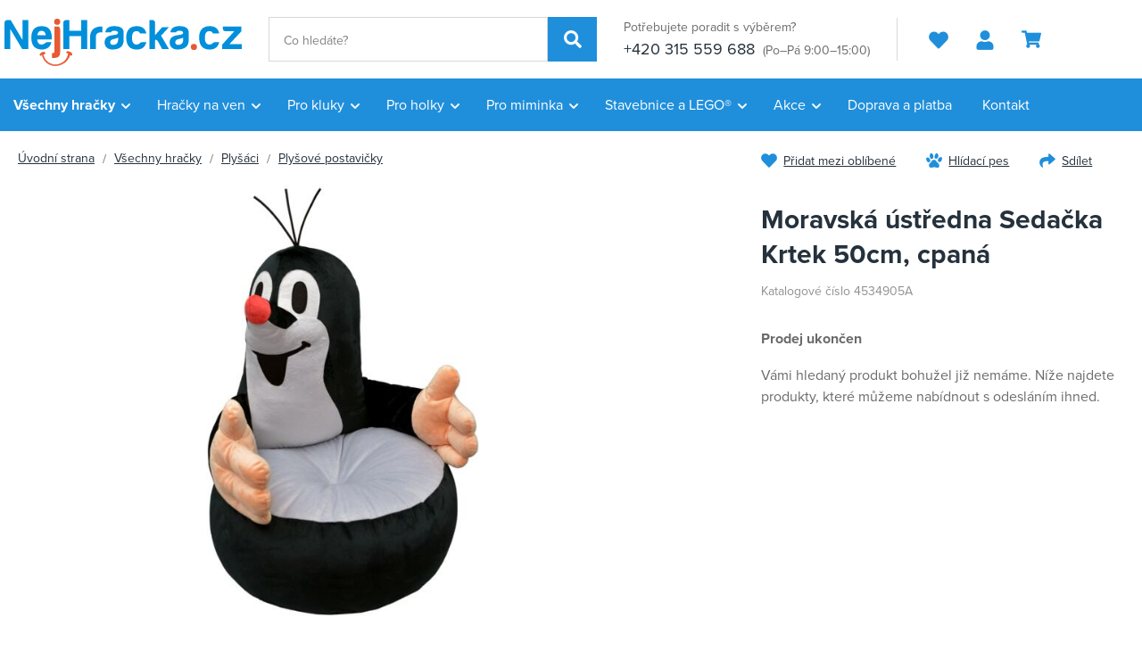

--- FILE ---
content_type: text/html; charset=UTF-8
request_url: https://www.nejhracka.cz/moravska-ustredna-sedacka-krtek-50cm-cpana_z5921/
body_size: 50340
content:
<!DOCTYPE html>


                     
    
         
            
   

    
        
    

   
   
   

   


<html class="no-js lang-cs" lang="cs">
<head>
   <meta charset="utf-8">
   
      <meta name="author" content="Nejhracka.cz">
   

   <meta name="web_author" content="wpj.cz">

   
      <meta name="description" content="Plyšová sedačka pro děti. Vhodné pro děti od 6 měsíců, kdy už samostatně sedí. Tento výrobek má dvě zrcadlové varianty (viz obrázek).  Plyšová sedačka pro děti.">
   

         <meta name="viewport" content="width=device-width, initial-scale=1">
   
   <meta property="og:title" content="Moravská ústředna Sedačka Krtek 50cm, cpaná - Nejhracka.cz">
      
         <meta property="og:image" content="https://data.nejhracka.cz/data/tmp/108/0/19510_108.jpg?1683805207_1">
   
   <meta property="og:url" content="https://www.nejhracka.cz/moravska-ustredna-sedacka-krtek-50cm-cpana_z5921/">
   <meta property="og:type" content="website">

   
   

   
      <title>Moravská ústředna Sedačka Krtek 50cm, cpaná - Nejhracka.cz</title>
   

   
      
   <link rel="stylesheet" href="https://use.typekit.net/bqw8ozx.css">


      
         <link rel="stylesheet" href="https://data.nejhracka.cz/web/build/app.fe4d2330.css">
         
      
   <link rel="stylesheet" href="https://data.nejhracka.cz/web/build/product.fb27a39c.css">

   

   
         <link rel="canonical" href="https://www.nejhracka.cz/moravska-ustredna-sedacka-krtek-50cm-cpana_z5921/">
   

   
               <meta name="robots" content="index, follow">
         

   
         

   
   <link rel="shortcut icon" href="/templates/images/favicon.ico">
   
   
   <link rel="shortcut icon" href="https://data.nejhracka.cz/templates/images/favicon.ico">
   <link rel="apple-touch-icon" sizes="144x144" href="https://data.nejhracka.cz/templates/images/share/apple-touch-icon.png">
   <link rel="icon" type="image/png" sizes="32x32" href="https://data.nejhracka.cz/templates/images/share/favicon-32x32.png">
   <link rel="icon" type="image/png" sizes="16x16" href="https://data.nejhracka.cz/templates/images/share/favicon-16x16.png">
   <link rel="manifest" href="https://data.nejhracka.cz/templates/images/share/site.webmanifest">
   <meta name="msapplication-TileColor" content="#da532c">
   <meta name="theme-color" content="#ffffff">

   <link rel="search" href="/vyhledavani/" type="text/html">

   <script src="https://data.nejhracka.cz/common/static/js/sentry-6.16.1.min.js"></script>

<script>
   Sentry.init({
      dsn: 'https://bdac53e35b1b4424b35eb8b76bcc2b1a@sentry.wpj.cz/9',
      allowUrls: [
         /www\.nejhracka\.cz\//
      ],
      denyUrls: [
         // Facebook flakiness
         /graph\.facebook\.com/i,
         // Facebook blocked
         /connect\.facebook\.net\/en_US\/all\.js/i,
         // Chrome extensions
         /extensions\//i,
         /^chrome:\/\//i,
         /kupshop\.local/i
      ],
      beforeSend(event) {
         if (!/FBA[NV]|PhantomJS|SznProhlizec/.test(window.navigator.userAgent)) {
            return event;
         }
      },
      ignoreErrors: [
         // facebook / ga + disabled cookies
         'fbq is not defined',
         'Can\'t find variable: fbq',
         '_gat is not defined',
         'AW is not defined',
         'Can\'t find variable: AW',
         'url.searchParams.get', // gtm koza
         // localstorage not working in incoginto mode in iOS
         'The quota has been exceeded',
         'QuotaExceededError',
         'Undefined variable: localStorage',
         'localStorage is null',
         'The operation is insecure',
         "Failed to read the 'localStorage'",
         "gtm_",
         "Can't find variable: glami",
      ]
   });

   Sentry.setTag("web", "prod_nejhracka_db");
   Sentry.setTag("wbpck", 1);
   Sentry.setTag("adm", 0);
   Sentry.setTag("tpl", "x");
   Sentry.setTag("sentry_v", "6.16.1");
</script>

   <script>
   window.wpj = window.wpj || {};
   wpj.onReady = wpj.onReady || [];
   wpj.jsShop = wpj.jsShop || {events:[]};

   window.dataLayer = window.dataLayer || [];
   function gtag() {
      window.dataLayer.push(arguments);
   }
   window.wpj.cookie_bar_send = true;

   wpj.getCookie = (sKey) => decodeURIComponent(
      document.cookie.replace(
         new RegExp(
            '(?:(?:^|.*;)\\s*' +
            encodeURIComponent(sKey).replace(/[\-\.\+\*]/g, '\\$&') +
            '\\s*\\=\\s*([^;]*).*$)|^.*$'
         ),
         '$1'
      )
   ) || null;

      var consents = wpj.getCookie('cookie-bar')?.split(',');

   if (!(consents instanceof Array)){
      consents = [];
   }

   consents_fields = {
      ad_storage: consents.includes('ad_storage') ? 'granted' : 'denied',
      ad_user_data: consents.includes('ad_storage') ? 'granted' : 'denied',
      ad_personalization: consents.includes('ad_storage') ? 'granted' : 'denied',
      personalization_storage: consents.includes('personalization_and_functionality_storage') ? 'granted' : 'denied',
      functionality_storage: 'granted',
      analytics_storage: consents.includes('analytics_storage') ? 'granted' : 'denied',
   };
   gtag('consent', 'default', consents_fields);

   gtag("set", "ads_data_redaction", true);

   dataLayer.push({
      'event': 'defaultConsent',
      'consents' : consents_fields,
      'version': 'v2'
   });
   </script>

<script>
   wpj.data = wpj.data || { };

   
   

   

   
</script>


   <!-- Facebook Pixel Code -->
   <script>
      
      !function(f,b,e,v,n,t,s)
      {if(f.fbq)return;n=f.fbq=function(){n.callMethod?
              n.callMethod.apply(n,arguments):n.queue.push(arguments)};
         if(!f._fbq)f._fbq=n;n.push=n;n.loaded=!0;n.version='2.0';
         n.queue=[];}(window,document,'script',
              'https://connect.facebook.net/en_US/fbevents.js');
   </script>
         <noscript>
         <img height="1" width="1" alt=""
              src="https://www.facebook.com/tr?id=1351978828669469&ev=PageView&noscript=1"/>
      </noscript>
      <!-- End Facebook Pixel Code -->
   

         <meta name="google-site-verification" content="KWw23_IYP0d2D1kmJWhXxVY1O8Ek4Cae6-OjAo1_PLY">
   
   
   
         <meta name="seznam-wmt" content="vznAr0Z0EzITX1yQZmVcjkIILMTvUKvi">
   
          

      

   

<script>page_data = {"page":{"language":"cs","title":"Moravsk\u00e1 \u00fast\u0159edna Seda\u010dka Krtek 50cm, cpan\u00e1 - Nejhracka.cz","path":"\/moravska-ustredna-sedacka-krtek-50cm-cpana_z5921\/","currency":"CZK","currencyRate":1,"breadCrumbs":[{"id":"","name":"Dom\u016f"},{"id":961,"name":"V\u0161echny hra\u010dky"},{"id":968,"name":"Ply\u0161\u00e1ci"},{"id":51,"name":"Ply\u0161ov\u00e9 postavi\u010dky"},{"id":"","name":"Moravsk\u00e1 \u00fast\u0159edna Seda\u010dka Krtek 50cm, cpan\u00e1"}],"environment":"live","type":"product"},"resetRefferer":false,"event":"pageView","products":[{"id":5921,"idProduct":5921,"EAN":8590121349055,"code":"4534905A","productCode":"4534905A","hasVariations":false,"variationsIds":[],"idVariation":null,"variationCode":null,"variationName":null,"soldOut":null,"idAll":[],"categoryMain":[{"id":961,"name":"V\u0161echny hra\u010dky"},{"id":968,"name":"Ply\u0161\u00e1ci"},{"id":51,"name":"Ply\u0161ov\u00e9 postavi\u010dky"}],"categoryCurrent":[{"id":961,"name":"V\u0161echny hra\u010dky"},{"id":968,"name":"Ply\u0161\u00e1ci"},{"id":51,"name":"Ply\u0161ov\u00e9 postavi\u010dky"},{"id":"","name":"Moravsk\u00e1 \u00fast\u0159edna Seda\u010dka Krtek 50cm, cpan\u00e1"}],"producer":"","campaigns":[],"name":"Moravsk\u00e1 \u00fast\u0159edna Seda\u010dka Krtek 50cm, cpan\u00e1","vat":21,"price":2169,"priceWithVat":2169,"priceWithoutVat":1792.56,"priceVat":376.44,"priceWithoutDiscount":2169,"discount":0,"hasDiscount":false,"availability":"nen\u00ed skladem","url":"https:\/\/www.nejhracka.cz\/moravska-ustredna-sedacka-krtek-50cm-cpana_z5921\/","imageUrl":"https:\/\/data.nejhracka.cz\/data\/tmp\/0\/0\/19510_0.jpg?1683805207_1","position":1}],"once":false,"version":"v2"};page_data['page']['layout'] = window.innerWidth  > 991 ? 'web' : window.innerWidth > 543 ? 'tablet' : 'mobil';if (typeof userData === 'undefined') {var userData = wpj.getCookie('jsShopGtmUser');var userDataParsed = null;if(userData) {userDataParsed = JSON.parse(userData);wpj.onReady.push(function () {wpj.storage.cookies.removeItem('jsShopGtmUser');});} else {userData = localStorage.getItem('js-shop-gtm-user');if(userData) {userDataParsed = JSON.parse(userData).data;}}}if (userDataParsed) {page_data.user = userDataParsed;}dataLayer.push(page_data);</script><script src="https://data.nejhracka.cz/common/static/wpj/wpj.gtm.js?v2"></script><script>var urlParams = new URLSearchParams(window.location.search);var hash = location.href.split("#")[1] || urlParams.get('id_variation') || "";gtm_getDetailImpressions(hash, 'detailImpressions');</script><script>
              wpj.onReady.push(function () {
                 [ 'logout', 'registration', 'login', 'newsletter_subscribe'].forEach(function (type) {
                    let cookieValue = wpj.storage.cookies.getItem('gtm_'+type);

                    if (cookieValue === null) {
                       return;
                    }
                    wpj.storage.cookies.removeItem('gtm_'+type);

                    cookieValue = JSON.parse(cookieValue);

                    let valueData;
                    if (type === 'newsletter_subscribe') {
                       valueData = { ...cookieValue };
                       type = 'newsletterSubscribe';
                    } else if (cookieValue instanceof Array) {
                       valueData = { data: cookieValue };
                    } else {
                       valueData = { value: cookieValue };
                    }
                     window.dataLayer.push({
                        event: 'success' +  gtm_ucfirst(type),
                           ...valueData
                     });
                 });
              });
              function gtm_ucfirst(str) {
                   if (!str || typeof str !== 'string') return str;
                   return str.charAt(0).toUpperCase() + str.slice(1);
               }
           </script>      <!-- Google Tag Manager -->
   <script data-cookieconsent="ignore">(function(w,d,s,l,i) {w[l] = w[l] || [];w[l].push({'gtm.start': new Date().getTime(), event: 'gtm.js'});
         var f = d.getElementsByTagName(s)[0],j=d.createElement(s),dl=l != 'dataLayer' ? '&l=' + l : '';
         j.async = true;j.src='//www.googletagmanager.com/gtm.js?id=' + i + dl;f.parentNode.insertBefore(j, f);
      })(window, document, 'script', 'dataLayer', 'GTM-ML5V22N');</script>
   <!-- End Google Tag Manager -->
</head>
<body >



<!-- Google Tag Manager -->
   <noscript>
       <iframe src="//www.googletagmanager.com/ns.html?id=GTM-ML5V22N" height="0" width="0" style="display:none;visibility:hidden"></iframe>
   </noscript>
<!-- End Google Tag Manager -->


   
   
      
   

   
      <header class="header">
   <div class="container">
      <div class="header-burger header-icon">
         <button type="button" data-toggle="burger">
            <span class="fc icons_burger"></span>
         </button>
      </div>

      <a href="/" title="Nejhracka.cz" class="logo">
                     <img src="https://data.nejhracka.cz/templates/images/logo.svg" width="266" height="53" class="img-responsive" alt="Nejhracka.cz">
               </a>

            <div class="header-search-inline">
   <form method="get" action="/vyhledavani/">
      <input type="text" name="search" value="" maxlength="100" class="form-control autocomplete-control"
             placeholder="Co hledáte?" autocomplete="off" data-search-input>
      <button name="submit" type="submit" value="Hledat"
              class="btn btn-search fc icons_search" aria-label="Hledat"></button>
         </form>
</div>

      <div class="header-contact">
         <p>
            Potřebujete poradit s výběrem?
         </p>
         <p>
                        <a href="tel:+420315559688">+420 315 559 688</a>
                           <small>(Po–Pá 9:00–15:00)</small>
                     </p>
      </div>

      <div class="header-icons">
         <div class="header-favorites header-icon" id="js-shop-favorites-info">
            <a href="/oblibene/" aria-label="Oblíbené produkty">
               <span class="fc icons_heart"></span>
            </a>
         </div>

         <div class="header-search header-icon">
            <a href="/vyhledavani/" data-toggle="search">
               <span class="fc icons_search"></span>
            </a>
         </div>

         <div class="header-login header-icon" id="js-shop-user">
            <a href="/prihlaseni/">
               <span class="fc icons_user"></span>
            </a>
         </div>

         <div class="header-cart header-icon" id="js-shop-cart-info">
   <a href="/kosik/" class="empty">
      <span class="fc icons_cart"></span>
      <span class="price"></span>
   </a>
</div>

<div id="js-shop-cart"></div>      </div>
   </div>
</header>

<div class="header-search-outer">
   <div class="header-search-inner" data-search-form>
      <div class="container">
         <form method="get" role="search" action="/vyhledavani/">
            <input type="text" name="search" value="" maxlength="100" class="form-control autocomplete-control"
                   placeholder="Co hledáte?" aria-label="Co hledáte?" autocomplete="off" data-search-input>
            <button name="submit" type="submit" value="Hledat" class="btn btn-primary btn-block"><span>Hledat</span></button>
            <button class="search-toggle" data-toggle="search" aria-label="Zavřít"><i class="fc lightbox_close"></i></button>
         </form>
      </div>
   </div>
</div>


   <script id="productSearch" type="text/x-dot-template">
            <div class="container autocomplete-inner">
         
         {{? it.items.Produkty || it.items.Kategorie || it.items.Vyrobci || it.items.Clanky || it.items.Stranky }}

         <div class="autocomplete-wrapper">
            {{? it.items.Kategorie }}
            <div class="autocomplete-categories">
               
               <p class="title-default">Kategorie</p>
               
               <ul>
                  {{~it.items.Kategorie.items :item :index}}
                  <li data-autocomplete-item="section">
                     <a href="/presmerovat/?type=category&id={{=item.id}}">{{=item.label}}</a>
                  </li>
                  {{~}}
               </ul>
            </div>
            {{?}}

            {{? it.items.Vyrobci }}
            <div class="autocomplete-categories">
               <p class="title-default">Značky</p>
               <ul>
                  {{~it.items.Vyrobci.items :item :index}}
                  <li data-autocomplete-item="section">
                     <a href="/presmerovat/?type=producer&id={{=item.id}}">{{=item.label}}</a>
                  </li>
                  {{~}}
               </ul>
            </div>
            {{?}}

            {{? it.items.Produkty }}
            <div class="autocomplete-products">
               
               <p class="title-default">Produkty</p>
               
               <ul>
                  {{~it.items.Produkty.items :item :index}}
                  {{? index < 4 }}
                  <li class="autocomplete-product-item" data-autocomplete-item="product">
                     <a href="/presmerovat/?type=product&id={{=item.id}}">
                        <div class="img">
                           {{? item.image }}
                           <img src="{{=item.image}}" alt="{{=item.label}}" class="img-fluid">
                           {{??}}
                           <img src="/common/static/images/no-img.png" alt="{{=item.label}}" class="img-fluid">
                           {{?}}
                        </div>
                        <span class="title">{{=item.label}}</span>
                        
                        
                                                        
                               {{? item.price }}
                               <span class="price">{{=item.price}}</span>
                               {{?}}
                            
                                                    
                        
                     </a>
                  </li>
                  {{?}}
                  {{~}}
               </ul>
            </div>
            {{?}}

            
            <div class="ac-showall d-showall" data-autocomplete-item="show-all">
               <a href="" class="btn btn-primary btn-block">Zobrazit všechny výsledky</a>
            </div>
            
         </div>

         <div class="autocomplete-side">
            {{? it.items.Clanky }}
            <div class="autocomplete-articles">
               <p class="title-default">Články</p>
               <ul>
                  {{~it.items.Clanky.items :item :index}}
                  {{? index < 2 }}
                  <li data-autocomplete-item="section">
                     <a href="/presmerovat/?type=article&id={{=item.id}}">
                        {{? item.photo }}
                        <img src="{{=item.photo}}" alt="{{=item.label}}" width="200" height="143" class="img-fluid">
                        {{?}}
                        {{=item.label}}
                     </a>
                  </li>
                  {{?}}
                  {{~}}
               </ul>
            </div>
            {{?}}
            {{? it.items.Stranky }}
            <div class="autocomplete-pages">
               <p class="title-default">Ostatní</p>
               <ul>
                  {{~it.items.Stranky.items :item :index}}
                  <li data-autocomplete-item="section">
                     <a href="{{=item.url}}">
                        {{=item.label}}
                     </a>
                  </li>
                  {{~}}
               </ul>
            </div>
            {{?}}
            
            <div class="ac-showall resp-showall" data-autocomplete-item="show-all">
               <a href="" class="btn btn-primary btn-block">Zobrazit všechny výsledky</a>
            </div>
            
         </div>

         

         {{??}}
         <div class="autocomplete-noresult">
            <p>
               
               Žádný výsledek
               
            </p>
         </div>
         {{?}}
         
      </div>
   </script>



      <script>
      
      
      wpj.onReady.push(function () {
         $('[data-search-input]').productSearch({
                        
         });
      });
            
   </script>



<div class="header-sections header-sections-cs">
   <div class="container">
       <ul class="level-0" data-sections="header"><li class="nav-item has-submenu" data-navitem="961"><a href="/vsechny-hracky/" class="nav-link">Všechny hračky</a><div class="submenu submenu-lg"><ul class="level-1"><li class="nav-item has-submenu" data-navitem="962"><a href="/hry/" class="nav-link"><span>Hry</span></a><ul class="level-2"><li class="nav-item " data-navitem="748"><a href="/herni-konzole/" class="nav-link"><div class="img"><img data-src="https://data.nejhracka.cz/data/tmp/10/8/748_10.jpg?1759155858_1" alt="Herní konzole" class="img-responsive" width="66" height="66"></div><span>Herní konzole</span></a></li><li class="nav-item " data-navitem="749"><a href="/Hry-na-konzole/" class="nav-link"><div class="img"><img data-src="https://data.nejhracka.cz/data/tmp/10/9/749_10.jpg?1759155870_1" alt="Hry na konzole" class="img-responsive" width="66" height="66"></div><span>Hry na konzole</span></a></li><li class="nav-item " data-navitem="746"><a href="/prislusenstvi-ke-konzolim/" class="nav-link"><div class="img"><img data-src="https://data.nejhracka.cz/data/tmp/10/6/746_10.jpg?1759155900_1" alt="Příslušenství ke konzolím" class="img-responsive" width="66" height="66"></div><span>Příslušenství ke konzolím</span></a></li><li class="nav-item " data-navitem="747"><a href="/prislusenstvi-k-PC/" class="nav-link"><div class="img"><img data-src="https://data.nejhracka.cz/data/tmp/10/7/747_10.jpg?1759155953_1" alt="Příslušenství k PC" class="img-responsive" width="66" height="66"></div><span>Příslušenství k PC</span></a></li><li class="nav-item " data-navitem="66"><a href="/spolecenske-hry-pro-nejmensi-3-5-let/" class="nav-link"><div class="img"><img data-src="https://data.nejhracka.cz/data/tmp/10/6/66_10.jpg?1759156045_1" alt="Společenské hry pro nejmenší (3 - 5 let)" class="img-responsive" width="66" height="66"></div><span>Společenské hry pro nejmenší (3 - 5 let)</span></a></li><li class="nav-item " data-navitem="402"><a href="/kvizy/" class="nav-link"><div class="img"><img data-src="https://data.nejhracka.cz/data/tmp/10/2/402_10.jpg?1759156094_1" alt="Kvízy" class="img-responsive" width="66" height="66"></div><span>Kvízy</span></a></li><li class="nav-item " data-navitem="303"><a href="/deskove-hry/" class="nav-link"><div class="img"><img data-src="https://data.nejhracka.cz/data/tmp/10/3/303_10.jpg?1759156122_1" alt="Deskové hry" class="img-responsive" width="66" height="66"></div><span>Deskové hry</span></a></li><li class="nav-item " data-navitem="67"><a href="/karetni-hry/" class="nav-link"><div class="img"><img data-src="https://data.nejhracka.cz/data/tmp/10/7/67_10.jpg?1759156239_1" alt="Karetní hry" class="img-responsive" width="66" height="66"></div><span>Karetní hry</span></a></li><li class="nav-item " data-navitem="401"><a href="/Hry-na-cesty/" class="nav-link"><div class="img"><img data-src="https://data.nejhracka.cz/data/tmp/10/1/401_10.jpg?1759156267_1" alt="Hry na cesty" class="img-responsive" width="66" height="66"></div><span>Hry na cesty</span></a></li><li class="nav-item " data-navitem="366"><a href="/Elektronicke-hry/" class="nav-link"><div class="img"><img data-src="https://data.nejhracka.cz/data/tmp/10/6/366_10.jpg?1759156297_1" alt="Elektronické hry" class="img-responsive" width="66" height="66"></div><span>Elektronické hry</span></a></li><li class="nav-item " data-navitem="396"><a href="/hokej-fotbal/" class="nav-link"><div class="img"><img data-src="https://data.nejhracka.cz/data/tmp/10/6/396_10.jpg?1759156321_1" alt="Hokej, fotbal" class="img-responsive" width="66" height="66"></div><span>Hokej, fotbal</span></a></li><li class="nav-item " data-navitem="75"><a href="/Hlavolamy/" class="nav-link"><div class="img"><img data-src="https://data.nejhracka.cz/data/tmp/10/5/75_10.jpg?1759156365_1" alt="Hlavolamy" class="img-responsive" width="66" height="66"></div><span>Hlavolamy</span></a></li><li class="nav-item " data-navitem="76"><a href="/hry-pro-dospele/" class="nav-link"><div class="img"><img data-src="https://data.nejhracka.cz/data/tmp/10/6/76_10.jpg?1759156344_1" alt="Hry pro dospělé" class="img-responsive" width="66" height="66"></div><span>Hry pro dospělé</span></a></li></ul></li><li class="nav-item has-submenu" data-navitem="964"><a href="/Puzzle/" class="nav-link"><span>Puzzle</span></a><ul class="level-2"><li class="nav-item " data-navitem="294"><a href="/2D-puzzle/" class="nav-link"><div class="img"><img data-src="https://data.nejhracka.cz/data/tmp/10/4/294_10.jpg?1759156399_1" alt="2D puzzle" class="img-responsive" width="66" height="66"></div><span>2D puzzle</span></a></li><li class="nav-item " data-navitem="296"><a href="/Puzzleball/" class="nav-link"><div class="img"><img data-src="https://data.nejhracka.cz/data/tmp/10/6/296_10.jpg?1759156521_1" alt="Puzzleball" class="img-responsive" width="66" height="66"></div><span>Puzzleball</span></a></li><li class="nav-item " data-navitem="297"><a href="/3D-a-4D-puzzle/" class="nav-link"><div class="img"><img data-src="https://data.nejhracka.cz/data/tmp/10/7/297_10.jpg?1759156545_1" alt="3D a 4D puzzle" class="img-responsive" width="66" height="66"></div><span>3D a 4D puzzle</span></a></li><li class="nav-item " data-navitem="988"><a href="/pro-miminka_k25/hracky-pro-nejmensi_k834/stavebnice-a-puzzle-pro-nejmensi_k626/baby-puzzle_k64/" class="nav-link"><div class="img"><img data-src="https://data.nejhracka.cz/data/tmp/10/8/988_10.jpg?1759156563_1" alt="Baby puzzle" class="img-responsive" width="66" height="66"></div><span>Baby puzzle</span></a></li></ul></li><li class="nav-item has-submenu" data-navitem="968"><a href="/plysaci/" class="nav-link"><span>Plyšáci</span></a><ul class="level-2"><li class="nav-item " data-navitem="1120"><a href="/interaktivni-plysaci/" class="nav-link"><div class="img"><img data-src="https://data.nejhracka.cz/data/tmp/10/0/1120_10.jpg?1724840701_1" alt="Interaktivní plyšáci" class="img-responsive" width="66" height="66"></div><span>Interaktivní plyšáci</span></a></li><li class="nav-item " data-navitem="971"><a href="/pro-miminka_k25/hracky-pro-nejmensi_k834/baby-plys_k905/" class="nav-link"><div class="img"><img data-src="https://data.nejhracka.cz/data/tmp/10/1/971_10.jpg?1759156600_1" alt="Baby plyš" class="img-responsive" width="66" height="66"></div><span>Baby plyš</span></a></li><li class="nav-item " data-navitem="416"><a href="/manasci/" class="nav-link"><div class="img"><img data-src="https://data.nejhracka.cz/data/tmp/10/6/416_10.jpg?1759156612_1" alt="Maňásci" class="img-responsive" width="66" height="66"></div><span>Maňásci</span></a></li><li class="nav-item " data-navitem="106"><a href="/Exoticka-a-divoka-zviratka/" class="nav-link"><div class="img"><img data-src="https://data.nejhracka.cz/data/tmp/10/6/106_10.jpg?1759156638_1" alt="Exotická a divoká zvířátka" class="img-responsive" width="66" height="66"></div><span>Exotická a divoká zvířátka</span></a></li><li class="nav-item " data-navitem="51"><a href="/plysove-postavicky/" class="nav-link"><div class="img"><img data-src="https://data.nejhracka.cz/data/tmp/10/1/51_10.jpg?1759156651_1" alt="Plyšové postavičky" class="img-responsive" width="66" height="66"></div><span>Plyšové postavičky</span></a></li><li class="nav-item " data-navitem="419"><a href="/plysovi-medvedi/" class="nav-link"><div class="img"><img data-src="https://data.nejhracka.cz/data/tmp/10/9/419_10.jpg?1759156663_1" alt="Plyšoví medvědi" class="img-responsive" width="66" height="66"></div><span>Plyšoví medvědi</span></a></li><li class="nav-item " data-navitem="89"><a href="/domaci-zviratka/" class="nav-link"><div class="img"><img data-src="https://data.nejhracka.cz/data/tmp/10/9/89_10.jpg?1759156674_1" alt="Domácí zvířátka" class="img-responsive" width="66" height="66"></div><span>Domácí zvířátka</span></a></li><li class="nav-item " data-navitem="403"><a href="/polstarky/" class="nav-link"><div class="img"><img data-src="https://data.nejhracka.cz/data/tmp/10/3/403_10.jpg?1759156687_1" alt="Polštářky" class="img-responsive" width="66" height="66"></div><span>Polštářky</span></a></li></ul></li><li class="nav-item has-submenu" data-navitem="963"><a href="/kreativni-hracky/" class="nav-link"><span>Kreativní hračky</span></a><ul class="level-2"><li class="nav-item " data-navitem="133"><a href="/navrharska-portfolia/" class="nav-link"><div class="img"><img data-src="https://data.nejhracka.cz/data/tmp/10/3/133_10.jpg?1759156719_1" alt="Návrhářská portfolia" class="img-responsive" width="66" height="66"></div><span>Návrhářská portfolia</span></a></li><li class="nav-item " data-navitem="127"><a href="/vytvarna-dilna/" class="nav-link"><div class="img"><img data-src="https://data.nejhracka.cz/data/tmp/10/7/127_10.jpg?1759156730_1" alt="Výtvarná dílna" class="img-responsive" width="66" height="66"></div><span>Výtvarná dílna</span></a></li><li class="nav-item " data-navitem="49"><a href="/modelovani/" class="nav-link"><div class="img"><img data-src="https://data.nejhracka.cz/data/tmp/10/9/49_10.jpg?1759156741_1" alt="Modelování" class="img-responsive" width="66" height="66"></div><span>Modelování</span></a></li><li class="nav-item " data-navitem="395"><a href="/hudebni-hracky/" class="nav-link"><div class="img"><img data-src="https://data.nejhracka.cz/data/tmp/10/5/395_10.jpg?1759156770_1" alt="Hudební hračky" class="img-responsive" width="66" height="66"></div><span>Hudební hračky</span></a></li><li class="nav-item " data-navitem="230"><a href="/Vyukove-hracky/" class="nav-link"><div class="img"><img data-src="https://data.nejhracka.cz/data/tmp/10/0/230_10.jpg?1759156792_1" alt="Výukové hračky" class="img-responsive" width="66" height="66"></div><span>Výukové hračky</span></a></li><li class="nav-item " data-navitem="694"><a href="/roboticke-hracky/" class="nav-link"><div class="img"><img data-src="https://data.nejhracka.cz/data/tmp/10/4/694_10.jpg?1759156807_1" alt="Robotické hračky" class="img-responsive" width="66" height="66"></div><span>Robotické hračky</span></a></li><li class="nav-item " data-navitem="337"><a href="/pokusy-a-veda/" class="nav-link"><div class="img"><img data-src="https://data.nejhracka.cz/data/tmp/10/7/337_10.jpg?1759156821_1" alt="Pokusy a věda" class="img-responsive" width="66" height="66"></div><span>Pokusy a věda</span></a></li><li class="nav-item " data-navitem="30"><a href="/slepovaci-modely/" class="nav-link"><div class="img"><img data-src="https://data.nejhracka.cz/data/tmp/10/0/30_10.jpg?1759156837_1" alt="Slepovací modely" class="img-responsive" width="66" height="66"></div><span>Slepovací modely</span></a></li><li class="nav-item " data-navitem="135"><a href="/malovani/" class="nav-link"><div class="img"><img data-src="https://data.nejhracka.cz/data/tmp/10/5/135_10.jpg?1759156850_1" alt="Malování" class="img-responsive" width="66" height="66"></div><span>Malování</span></a></li><li class="nav-item " data-navitem="799"><a href="/zazehlovaci-koralky/" class="nav-link"><div class="img"><img data-src="https://data.nejhracka.cz/data/tmp/10/9/799_10.jpg?1759156863_1" alt="Zažehlovací korálky" class="img-responsive" width="66" height="66"></div><span>Zažehlovací korálky</span></a></li><li class="nav-item " data-navitem="1064"><a href="/tetovani/" class="nav-link"><div class="img"><img data-src="https://data.nejhracka.cz/data/tmp/10/4/1064_10.jpg?1759156880_1" alt="Tetování" class="img-responsive" width="66" height="66"></div><span>Tetování</span></a></li></ul></li><li class="nav-item has-submenu" data-navitem="969"><a href="/skola/" class="nav-link"><span>Škola</span></a><ul class="level-2"><li class="nav-item " data-navitem="620"><a href="/potreby-pro-prvnacky/" class="nav-link"><div class="img"><img data-src="https://data.nejhracka.cz/data/tmp/10/0/620_10.jpg?1759156908_1" alt="Potřeby pro prvňáčky" class="img-responsive" width="66" height="66"></div><span>Potřeby pro prvňáčky</span></a></li><li class="nav-item " data-navitem="616"><a href="/potreby-pro-druhaky/" class="nav-link"><div class="img"><img data-src="https://data.nejhracka.cz/data/tmp/10/6/616_10.jpg?1759157026_1" alt="Potřeby pro druháky" class="img-responsive" width="66" height="66"></div><span>Potřeby pro druháky</span></a></li><li class="nav-item " data-navitem="994"><a href="/potreby-pro-ii-stupen/" class="nav-link"><div class="img"><img data-src="https://data.nejhracka.cz/data/tmp/10/4/994_10.jpg?1759157143_1" alt="Potřeby pro II. stupeň" class="img-responsive" width="66" height="66"></div><span>Potřeby pro II. stupeň</span></a></li><li class="nav-item " data-navitem="100"><a href="/Batohy-a-tasky/" class="nav-link"><div class="img"><img data-src="https://data.nejhracka.cz/data/tmp/10/0/100_10.jpg?1759157252_1" alt="Batohy a tašky" class="img-responsive" width="66" height="66"></div><span>Batohy a tašky</span></a></li><li class="nav-item " data-navitem="425"><a href="/sacky-na-prezuvky/" class="nav-link"><div class="img"><img data-src="https://data.nejhracka.cz/data/tmp/10/5/425_10.jpg?1759157265_1" alt="Sáčky na přezůvky" class="img-responsive" width="66" height="66"></div><span>Sáčky na přezůvky</span></a></li><li class="nav-item " data-navitem="423"><a href="/Lahve-a-boxy-na-svacinu/" class="nav-link"><div class="img"><img data-src="https://data.nejhracka.cz/data/tmp/10/3/423_10.jpg?1759157293_1" alt="Láhve a boxy na svačinu" class="img-responsive" width="66" height="66"></div><span>Láhve a boxy na svačinu</span></a></li><li class="nav-item " data-navitem="433"><a href="/penezenky/" class="nav-link"><div class="img"><img data-src="https://data.nejhracka.cz/data/tmp/10/3/433_10.jpg?1759157307_1" alt="Peněženky" class="img-responsive" width="66" height="66"></div><span>Peněženky</span></a></li><li class="nav-item " data-navitem="429"><a href="/penaly/" class="nav-link"><div class="img"><img data-src="https://data.nejhracka.cz/data/tmp/10/9/429_10.jpg?1759157320_1" alt="Penály" class="img-responsive" width="66" height="66"></div><span>Penály</span></a></li><li class="nav-item " data-navitem="439"><a href="/propisky-pera-tuzky-gumy/" class="nav-link"><div class="img"><img data-src="https://data.nejhracka.cz/data/tmp/10/9/439_10.jpg?1759157332_1" alt="Propisky, pera, tužky a gumy" class="img-responsive" width="66" height="66"></div><span>Propisky, pera, tužky a gumy</span></a></li><li class="nav-item " data-navitem="619"><a href="/sesity-bloky-etikety/" class="nav-link"><div class="img"><img data-src="https://data.nejhracka.cz/data/tmp/10/9/619_10.jpg?1759157344_1" alt="Sešity, bloky, etikety" class="img-responsive" width="66" height="66"></div><span>Sešity, bloky, etikety</span></a></li><li class="nav-item " data-navitem="449"><a href="/skolni-diare/" class="nav-link"><div class="img"><img data-src="https://data.nejhracka.cz/data/tmp/10/9/449_10.jpg?1759157359_1" alt="Školní diáře" class="img-responsive" width="66" height="66"></div><span>Školní diáře</span></a></li><li class="nav-item " data-navitem="623"><a href="/rysovaci-potreby/" class="nav-link"><div class="img"><img data-src="https://data.nejhracka.cz/data/tmp/10/3/623_10.jpg?1759157371_1" alt="Rýsovací potřeby" class="img-responsive" width="66" height="66"></div><span>Rýsovací potřeby</span></a></li><li class="nav-item " data-navitem="126"><a href="/Nuzky-lepidla/" class="nav-link"><div class="img"><img data-src="https://data.nejhracka.cz/data/tmp/10/6/126_10.jpg?1759157391_1" alt="Nůžky, lepidla" class="img-responsive" width="66" height="66"></div><span>Nůžky, lepidla</span></a></li><li class="nav-item " data-navitem="445"><a href="/vytvarne-potreby/" class="nav-link"><div class="img"><img data-src="https://data.nejhracka.cz/data/tmp/10/5/445_10.jpg?1759157409_1" alt="Výtvarné potřeby" class="img-responsive" width="66" height="66"></div><span>Výtvarné potřeby</span></a></li><li class="nav-item " data-navitem="415"><a href="/kufriky/" class="nav-link"><div class="img"><img data-src="https://data.nejhracka.cz/data/tmp/10/5/415_10.jpg?1759157480_1" alt="Kufříky" class="img-responsive" width="66" height="66"></div><span>Kufříky</span></a></li><li class="nav-item " data-navitem="779"><a href="/Baterie/" class="nav-link"><div class="img"><img data-src="https://data.nejhracka.cz/data/tmp/10/9/779_10.jpg?1759157489_1" alt="Baterie" class="img-responsive" width="66" height="66"></div><span>Baterie</span></a></li><li class="nav-item " data-navitem="391"><a href="/klicenky/" class="nav-link"><div class="img"><img data-src="https://data.nejhracka.cz/data/tmp/10/1/391_10.jpg?1759157501_1" alt="Klíčenky" class="img-responsive" width="66" height="66"></div><span>Klíčenky</span></a></li><li class="nav-item " data-navitem="314"><a href="/pokladnicky/" class="nav-link"><div class="img"><img data-src="https://data.nejhracka.cz/data/tmp/10/4/314_10.jpg?1759157513_1" alt="Pokladničky" class="img-responsive" width="66" height="66"></div><span>Pokladničky</span></a></li><li class="nav-item " data-navitem="1089"><a href="/kalkulacky/" class="nav-link"><div class="img"><img data-src="https://data.nejhracka.cz/data/tmp/10/9/1089_10.jpg?1759157536_1" alt="Kalkulačky" class="img-responsive" width="66" height="66"></div><span>Kalkulačky</span></a></li></ul></li><li class="nav-item has-submenu" data-navitem="967"><a href="/Detske-knihy/" class="nav-link"><span>Dětské knihy</span></a><ul class="level-2"><li class="nav-item " data-navitem="555"><a href="/Naucne-knihy/" class="nav-link"><div class="img"><img data-src="https://data.nejhracka.cz/data/tmp/10/5/555_10.jpg?1759157595_1" alt="Naučné knihy" class="img-responsive" width="66" height="66"></div><span>Naučné knihy</span></a></li><li class="nav-item " data-navitem="810"><a href="/pohadky/" class="nav-link"><div class="img"><img data-src="https://data.nejhracka.cz/data/tmp/10/0/810_10.jpg?1759157619_1" alt="Pohádky" class="img-responsive" width="66" height="66"></div><span>Pohádky</span></a></li><li class="nav-item " data-navitem="553"><a href="/kouzelne-cteni/" class="nav-link"><div class="img"><img data-src="https://data.nejhracka.cz/data/tmp/10/3/553_10.jpg?1759157630_1" alt="Kouzelné čtení" class="img-responsive" width="66" height="66"></div><span>Kouzelné čtení</span></a></li><li class="nav-item " data-navitem="350"><a href="/knihy-pro-nejmensi/" class="nav-link"><div class="img"><img data-src="https://data.nejhracka.cz/data/tmp/10/0/350_10.jpg?1759157643_1" alt="Knihy pro nejmenší" class="img-responsive" width="66" height="66"></div><span>Knihy pro nejmenší</span></a></li><li class="nav-item " data-navitem="811"><a href="/Leporela/" class="nav-link"><div class="img"><img data-src="https://data.nejhracka.cz/data/tmp/10/1/811_10.jpg?1759157659_1" alt="Leporela" class="img-responsive" width="66" height="66"></div><span>Leporela</span></a></li><li class="nav-item " data-navitem="45"><a href="/pro-sikovne-ruce/" class="nav-link"><div class="img"><img data-src="https://data.nejhracka.cz/data/tmp/10/5/45_10.jpg?1759157675_1" alt="Pro šikovné ruce" class="img-responsive" width="66" height="66"></div><span>Pro šikovné ruce</span></a></li></ul></li><li class="nav-item has-submenu" data-navitem="965"><a href="/party-a-karnevaly/" class="nav-link"><span>Párty a karnevaly</span></a><ul class="level-2"><li class="nav-item " data-navitem="101"><a href="/karnevalove-doplnky/" class="nav-link"><div class="img"><img data-src="https://data.nejhracka.cz/data/tmp/10/1/101_10.jpg?1759157699_1" alt="Karnevalové doplňky" class="img-responsive" width="66" height="66"></div><span>Karnevalové doplňky</span></a></li><li class="nav-item " data-navitem="287"><a href="/kostymy/" class="nav-link"><div class="img"><img data-src="https://data.nejhracka.cz/data/tmp/10/7/287_10.jpg?1759157714_1" alt="Kostýmy" class="img-responsive" width="66" height="66"></div><span>Kostýmy</span></a></li><li class="nav-item " data-navitem="42"><a href="/party-sety/" class="nav-link"><div class="img"><img data-src="https://data.nejhracka.cz/data/tmp/10/2/42_10.jpg?1759157726_1" alt="Párty sety" class="img-responsive" width="66" height="66"></div><span>Párty sety</span></a></li></ul></li><li class="nav-item has-submenu" data-navitem="976"><a href="/hracky-na-ven/" class="nav-link"><span>Hračky na ven</span></a><ul class="level-2"><li class="nav-item " data-navitem="1017"><a href="/hracky-na-ven_k22/domecky-a-stany_k369/" class="nav-link"><div class="img"><img data-src="https://data.nejhracka.cz/data/tmp/10/7/1017_10.jpg?1659613707_1" alt="Domečky a stany" class="img-responsive" width="66" height="66"></div><span>Domečky a stany</span></a></li><li class="nav-item " data-navitem="1018"><a href="/hracky-na-ven_k22/skluzavky_k821/" class="nav-link"><div class="img"><img data-src="https://data.nejhracka.cz/data/tmp/10/8/1018_10.jpg?1659613782_1" alt="Skluzavky" class="img-responsive" width="66" height="66"></div><span>Skluzavky</span></a></li><li class="nav-item " data-navitem="1019"><a href="/hracky-na-ven_k22/piskoviste_k375/" class="nav-link"><div class="img"><img data-src="https://data.nejhracka.cz/data/tmp/10/9/1019_10.jpg?1659613898_1" alt="Pískoviště" class="img-responsive" width="66" height="66"></div><span>Pískoviště</span></a></li><li class="nav-item " data-navitem="1020"><a href="/hracky-na-ven_k22/houpacky-a-houpaci-site_k378/" class="nav-link"><div class="img"><img data-src="https://data.nejhracka.cz/data/tmp/10/0/1020_10.jpg?1659613977_1" alt="Houpačky a houpací sítě" class="img-responsive" width="66" height="66"></div><span>Houpačky a houpací sítě</span></a></li><li class="nav-item " data-navitem="1021"><a href="/hracky-na-ven_k22/vozitka_k381/" class="nav-link"><div class="img"><img data-src="https://data.nejhracka.cz/data/tmp/10/1/1021_10.jpg?1659614062_1" alt="Vozítka" class="img-responsive" width="66" height="66"></div><span>Vozítka</span></a></li><li class="nav-item " data-navitem="1022"><a href="/hracky-na-ven_k22/sportovni-potreby_k386/" class="nav-link"><div class="img"><img data-src="https://data.nejhracka.cz/data/tmp/10/2/1022_10.jpg?1659614150_1" alt="Sportovní potřeby" class="img-responsive" width="66" height="66"></div><span>Sportovní potřeby</span></a></li><li class="nav-item " data-navitem="1023"><a href="/hracky-na-ven_k22/trampoliny_k305/" class="nav-link"><div class="img"><img data-src="https://data.nejhracka.cz/data/tmp/10/3/1023_10.jpg?1659614378_1" alt="Trampolíny" class="img-responsive" width="66" height="66"></div><span>Trampolíny</span></a></li><li class="nav-item " data-navitem="1024"><a href="/hracky-na-ven_k22/hracky-na-zahradu_k130/" class="nav-link"><div class="img"><img data-src="https://data.nejhracka.cz/data/tmp/10/4/1024_10.jpg?1659614486_1" alt="Hračky na zahradu" class="img-responsive" width="66" height="66"></div><span>Hračky na zahradu</span></a></li><li class="nav-item " data-navitem="1025"><a href="/hracky-na-ven_k22/vodni-hracky_k309/" class="nav-link"><div class="img"><img data-src="https://data.nejhracka.cz/data/tmp/10/5/1025_10.jpg?1659614601_1" alt="Vodní hračky" class="img-responsive" width="66" height="66"></div><span>Vodní hračky</span></a></li><li class="nav-item " data-navitem="1026"><a href="/hracky-na-ven_k22/nafukovaci-hracky_k107/" class="nav-link"><div class="img"><img data-src="https://data.nejhracka.cz/data/tmp/10/6/1026_10.jpg?1659614677_1" alt="Nafukovací hračky" class="img-responsive" width="66" height="66"></div><span>Nafukovací hračky</span></a></li><li class="nav-item " data-navitem="1027"><a href="/hracky-na-ven_k22/bublifuky_k385/" class="nav-link"><div class="img"><img data-src="https://data.nejhracka.cz/data/tmp/10/7/1027_10.jpg?1659614785_1" alt="Bublifuky" class="img-responsive" width="66" height="66"></div><span>Bublifuky</span></a></li><li class="nav-item " data-navitem="1028"><a href="/hracky-na-ven_k22/obleceni-na-ven_k424/" class="nav-link"><div class="img"><img data-src="https://data.nejhracka.cz/data/tmp/10/8/1028_10.jpg?1659614911_1" alt="Oblečení na ven" class="img-responsive" width="66" height="66"></div><span>Oblečení na ven</span></a></li><li class="nav-item " data-navitem="1029"><a href="/hracky-na-ven_k22/zimni-sporty_k174/" class="nav-link"><div class="img"><img data-src="https://data.nejhracka.cz/data/tmp/10/9/1029_10.jpg?1659615157_1" alt="Zimní sporty" class="img-responsive" width="66" height="66"></div><span>Zimní sporty</span></a></li></ul></li><li class="nav-item has-submenu" data-navitem="977"><a href="/hracky-pro-kluky/" class="nav-link"><span>Pro kluky</span></a><ul class="level-2"><li class="nav-item " data-navitem="1030"><a href="/hracky-pro-kluky_k23/lego-stavebnice-pro-kluky_k942/" class="nav-link"><div class="img"><img data-src="https://data.nejhracka.cz/data/tmp/10/0/1030_10.jpg?1659617225_1" alt="LEGO® stavebnice pro kluky" class="img-responsive" width="66" height="66"></div><span>LEGO® stavebnice pro kluky</span></a></li><li class="nav-item " data-navitem="1031"><a href="/hracky-pro-kluky_k23/figurky_k57/" class="nav-link"><div class="img"><img data-src="https://data.nejhracka.cz/data/tmp/10/1/1031_10.jpg?1659617294_1" alt="Figurky" class="img-responsive" width="66" height="66"></div><span>Figurky</span></a></li><li class="nav-item " data-navitem="1032"><a href="/hracky-pro-kluky_k23/auta_k74/" class="nav-link"><div class="img"><img data-src="https://data.nejhracka.cz/data/tmp/10/2/1032_10.jpg?1659617388_1" alt="Auta" class="img-responsive" width="66" height="66"></div><span>Auta</span></a></li><li class="nav-item " data-navitem="1033"><a href="/hracky-pro-kluky_k23/akcni-hrdinove_k80/" class="nav-link"><div class="img"><img data-src="https://data.nejhracka.cz/data/tmp/10/3/1033_10.jpg?1659617852_1" alt="Akční hrdinové" class="img-responsive" width="66" height="66"></div><span>Akční hrdinové</span></a></li><li class="nav-item " data-navitem="1034"><a href="/hracky-pro-kluky_k23/nerf_k889/" class="nav-link"><div class="img"><img data-src="https://data.nejhracka.cz/data/tmp/10/4/1034_10.jpg?1659618788_1" alt="NERF" class="img-responsive" width="66" height="66"></div><span>NERF</span></a></li><li class="nav-item " data-navitem="1035"><a href="/hracky-pro-kluky_k23/rc-modely_k90/" class="nav-link"><div class="img"><img data-src="https://data.nejhracka.cz/data/tmp/10/5/1035_10.jpg?1659618896_1" alt="RC modely" class="img-responsive" width="66" height="66"></div><span>RC modely</span></a></li><li class="nav-item " data-navitem="1036"><a href="/hracky-pro-kluky_k23/autodrahy_k41/" class="nav-link"><div class="img"><img data-src="https://data.nejhracka.cz/data/tmp/10/6/1036_10.jpg?1659618966_1" alt="Autodráhy" class="img-responsive" width="66" height="66"></div><span>Autodráhy</span></a></li><li class="nav-item " data-navitem="1037"><a href="/hracky-pro-kluky_k23/garaze-a-sety_k86/" class="nav-link"><div class="img"><img data-src="https://data.nejhracka.cz/data/tmp/10/7/1037_10.jpg?1659619056_1" alt="Garáže a sety" class="img-responsive" width="66" height="66"></div><span>Garáže a sety</span></a></li><li class="nav-item " data-navitem="1038"><a href="/hracky-pro-kluky_k23/hrady-rytiri-a-draci_k50/" class="nav-link"><div class="img"><img data-src="https://data.nejhracka.cz/data/tmp/10/8/1038_10.jpg?1659619147_1" alt="Hrady, rytíři a draci" class="img-responsive" width="66" height="66"></div><span>Hrady, rytíři a draci</span></a></li><li class="nav-item " data-navitem="1039"><a href="/hracky-pro-kluky_k23/modely_k180/" class="nav-link"><div class="img"><img data-src="https://data.nejhracka.cz/data/tmp/10/9/1039_10.jpg?1659619248_1" alt="Modely" class="img-responsive" width="66" height="66"></div><span>Modely</span></a></li><li class="nav-item " data-navitem="1040"><a href="/hracky-pro-kluky_k23/profese-pro-kluky_k711/" class="nav-link"><div class="img"><img data-src="https://data.nejhracka.cz/data/tmp/10/0/1040_10.jpg?1659619346_1" alt="Profese pro kluky" class="img-responsive" width="66" height="66"></div><span>Profese pro kluky</span></a></li><li class="nav-item " data-navitem="1041"><a href="/hracky-pro-kluky_k23/zbrane_k159/" class="nav-link"><div class="img"><img data-src="https://data.nejhracka.cz/data/tmp/10/1/1041_10.jpg?1659619414_1" alt="Zbraně" class="img-responsive" width="66" height="66"></div><span>Zbraně</span></a></li></ul></li><li class="nav-item has-submenu" data-navitem="978"><a href="/hracky-pro-holky/" class="nav-link"><span>Pro holky</span></a><ul class="level-2"><li class="nav-item " data-navitem="1042"><a href="/hracky-pro-holky_k24/lego-stavebnice-pro-holky_k922/" class="nav-link"><div class="img"><img data-src="https://data.nejhracka.cz/data/tmp/10/2/1042_10.jpg?1659696144_1" alt="LEGO® stavebnice pro holky" class="img-responsive" width="66" height="66"></div><span>LEGO® stavebnice pro holky</span></a></li><li class="nav-item " data-navitem="1043"><a href="/hracky-pro-holky_k24/panenky_k111/" class="nav-link"><div class="img"><img data-src="https://data.nejhracka.cz/data/tmp/10/3/1043_10.jpg?1659696510_1" alt="Panenky" class="img-responsive" width="66" height="66"></div><span>Panenky</span></a></li><li class="nav-item " data-navitem="1045"><a href="/hracky-pro-holky_k24/prislusenstvi-pro-panenky_k393/" class="nav-link"><div class="img"><img data-src="https://data.nejhracka.cz/data/tmp/10/5/1045_10.jpg?1659696750_1" alt="Příslušenství pro panenky" class="img-responsive" width="66" height="66"></div><span>Příslušenství pro panenky</span></a></li><li class="nav-item " data-navitem="1044"><a href="/hracky-pro-holky_k24/miminka_k117/" class="nav-link"><div class="img"><img data-src="https://data.nejhracka.cz/data/tmp/10/4/1044_10.jpg?1659696618_1" alt="Miminka" class="img-responsive" width="66" height="66"></div><span>Miminka</span></a></li><li class="nav-item " data-navitem="1046"><a href="/hracky-pro-holky_k24/profese-pro-holky_k251/" class="nav-link"><div class="img"><img data-src="https://data.nejhracka.cz/data/tmp/10/6/1046_10.jpg?1659696856_1" alt="Profese pro holky" class="img-responsive" width="66" height="66"></div><span>Profese pro holky</span></a></li><li class="nav-item " data-navitem="1047"><a href="/hracky-pro-holky_k24/zpev-a-tanec_k411/" class="nav-link"><div class="img"><img data-src="https://data.nejhracka.cz/data/tmp/10/7/1047_10.jpg?1659697002_1" alt="Zpěv a tanec" class="img-responsive" width="66" height="66"></div><span>Zpěv a tanec</span></a></li><li class="nav-item " data-navitem="1048"><a href="/hracky-pro-holky_k24/krasleni_k128/" class="nav-link"><div class="img"><img data-src="https://data.nejhracka.cz/data/tmp/10/8/1048_10.jpg?1659697121_1" alt="Krášlení" class="img-responsive" width="66" height="66"></div><span>Krášlení</span></a></li><li class="nav-item " data-navitem="1049"><a href="/hracky-pro-holky_k24/figurky-zviratka_k73/" class="nav-link"><div class="img"><img data-src="https://data.nejhracka.cz/data/tmp/10/9/1049_10.jpg?1659697210_1" alt="Figurky, zvířátka" class="img-responsive" width="66" height="66"></div><span>Figurky, zvířátka</span></a></li><li class="nav-item " data-navitem="1050"><a href="/hracky-pro-holky_k24/holcici-tajnosti-deniky_k134/" class="nav-link"><div class="img"><img data-src="https://data.nejhracka.cz/data/tmp/10/0/1050_10.jpg?1659697944_1" alt="Holčičí tajnosti - deníky" class="img-responsive" width="66" height="66"></div><span>Holčičí tajnosti - deníky</span></a></li></ul></li><li class="nav-item has-submenu" data-navitem="979"><a href="/hracky-pro-miminka/" class="nav-link"><span>Pro miminka</span></a><ul class="level-2"><li class="nav-item " data-navitem="1051"><a href="/pro-miminka_k25/hracky-pro-nejmensi_k834/" class="nav-link"><div class="img"><img data-src="https://data.nejhracka.cz/data/tmp/10/1/1051_10.jpg?1659698079_1" alt="Hračky pro nejmenší" class="img-responsive" width="66" height="66"></div><span>Hračky pro nejmenší</span></a></li><li class="nav-item " data-navitem="1052"><a href="/hracky-pro-miminka/" class="nav-link"><div class="img"><img data-src="https://data.nejhracka.cz/data/tmp/10/2/1052_10.jpg?1659698177_1" alt="Ostatní pro miminka a maminky" class="img-responsive" width="66" height="66"></div><span>Ostatní pro miminka a maminky</span></a></li></ul></li><li class="nav-item has-submenu" data-navitem="980"><a href="/stavebnice-a-lego/" class="nav-link"><span>Stavebnice a LEGO®</span></a><ul class="level-2"><li class="nav-item " data-navitem="1053"><a href="/stavebnice-a-lego_k26/stavebnice-lego_k202/" class="nav-link"><div class="img"><img data-src="https://data.nejhracka.cz/data/tmp/10/3/1053_10.jpg?1659698297_1" alt="STAVEBNICE LEGO®" class="img-responsive" width="66" height="66"></div><span>STAVEBNICE LEGO®</span></a></li><li class="nav-item " data-navitem="1054"><a href="/stavebnice-a-lego_k26/vyrobky-s-lego-licenci_k428/" class="nav-link"><div class="img"><img data-src="https://data.nejhracka.cz/data/tmp/10/4/1054_10.jpg?1659698442_1" alt="Výrobky s LEGO® licencí" class="img-responsive" width="66" height="66"></div><span>Výrobky s LEGO® licencí</span></a></li><li class="nav-item " data-navitem="1055"><a href="/stavebnice-a-lego_k26/drevene-stavebnice_k398/" class="nav-link"><div class="img"><img data-src="https://data.nejhracka.cz/data/tmp/10/5/1055_10.jpg?1659698505_1" alt="Dřevěné stavebnice" class="img-responsive" width="66" height="66"></div><span>Dřevěné stavebnice</span></a></li><li class="nav-item " data-navitem="1056"><a href="/stavebnice-a-lego_k26/kovove-stavebnice_k455/" class="nav-link"><div class="img"><img data-src="https://data.nejhracka.cz/data/tmp/10/6/1056_10.jpg?1659698580_1" alt="Kovové stavebnice" class="img-responsive" width="66" height="66"></div><span>Kovové stavebnice</span></a></li><li class="nav-item " data-navitem="1057"><a href="/stavebnice-a-lego_k26/plastove-stavebnice_k110/" class="nav-link"><div class="img"><img data-src="https://data.nejhracka.cz/data/tmp/10/7/1057_10.jpg?1659698645_1" alt="Plastové stavebnice" class="img-responsive" width="66" height="66"></div><span>Plastové stavebnice</span></a></li><li class="nav-item " data-navitem="1058"><a href="/stavebnice-a-lego_k26/magneticke-stavebnice_k304/" class="nav-link"><div class="img"><img data-src="https://data.nejhracka.cz/data/tmp/10/8/1058_10.jpg?1659698706_1" alt="Magnetické stavebnice" class="img-responsive" width="66" height="66"></div><span>Magnetické stavebnice</span></a></li></ul></li><li class="nav-item has-submenu" data-navitem="1088"><a href="/vsechny-hracky_k961/elektro_k1088/" class="nav-link"><span>Elektro</span></a><ul class="level-2"><li class="nav-item " data-navitem="1097"><a href="/vsechny-hracky_k961/elektro_k1088/reproduktory_k1097/" class="nav-link"><div class="img"><img data-src="https://data.nejhracka.cz/data/tmp/10/7/1097_10.jpg?1695380725_1" alt="Reproduktory" class="img-responsive" width="66" height="66"></div><span>Reproduktory</span></a></li><li class="nav-item " data-navitem="1098"><a href="/vsechny-hracky_k961/elektro_k1088/notebooky-dvd-cd-powerbanky_k1098/" class="nav-link"><div class="img"><img data-src="https://data.nejhracka.cz/data/tmp/10/8/1098_10.jpg?1695380875_1" alt="Notebooky, DVD, CD, powerbanky" class="img-responsive" width="66" height="66"></div><span>Notebooky, DVD, CD, powerbanky</span></a></li><li class="nav-item " data-navitem="1099"><a href="/vsechny-hracky_k961/elektro_k1088/hudebniny-karaoke_k1099/" class="nav-link"><div class="img"><img data-src="https://data.nejhracka.cz/data/tmp/10/9/1099_10.jpg?1695381111_1" alt="Hudebniny, karaoke" class="img-responsive" width="66" height="66"></div><span>Hudebniny, karaoke</span></a></li><li class="nav-item " data-navitem="1100"><a href="/vsechny-hracky_k961/elektro_k1088/lampicky-budiky-hodinky_k1100/" class="nav-link"><div class="img"><img data-src="https://data.nejhracka.cz/data/tmp/10/0/1100_10.jpg?1695381348_1" alt="Lampičky, budíky, hodinky" class="img-responsive" width="66" height="66"></div><span>Lampičky, budíky, hodinky</span></a></li><li class="nav-item " data-navitem="1101"><a href="/vsechny-hracky_k961/elektro_k1088/vysilacky_k1101/" class="nav-link"><div class="img"><img data-src="https://data.nejhracka.cz/data/tmp/10/1/1101_10.jpg?1695381541_1" alt="Vysílačky" class="img-responsive" width="66" height="66"></div><span>Vysílačky</span></a></li><li class="nav-item " data-navitem="1102"><a href="/vsechny-hracky_k961/elektro_k1088/sluchatka_k1102/" class="nav-link"><div class="img"><img data-src="https://data.nejhracka.cz/data/tmp/10/2/1102_10.jpg?1695381597_1" alt="Sluchátka" class="img-responsive" width="66" height="66"></div><span>Sluchátka</span></a></li><li class="nav-item " data-navitem="1105"><a href="/vsechny-hracky_k961/elektro_k1088/ostatni-elektro_k1105/" class="nav-link"><div class="img"><img data-src="https://data.nejhracka.cz/data/tmp/10/5/1105_10.jpg?1695382034_1" alt="Ostatní elektro" class="img-responsive" width="66" height="66"></div><span>Ostatní elektro</span></a></li></ul></li><li class="nav-item has-submenu" data-navitem="255"><a href="/vsechny-hracky_k961/dekorace-a-hrnky_k255/" class="nav-link"><span>Dekorace a hrnky</span></a><ul class="level-2"><li class="nav-item " data-navitem="1107"><a href="/vsechny-hracky_k961/dekorace-a-hrnky_k255/vanocni-dekorace_k1107/" class="nav-link"><div class="img"><img data-src="https://data.nejhracka.cz/data/tmp/10/7/1107_10.jpg?1697013652_1" alt="Vánoční dekorace" class="img-responsive" width="66" height="66"></div><span>Vánoční dekorace</span></a></li><li class="nav-item " data-navitem="1108"><a href="/vsechny-hracky_k961/dekorace-a-hrnky_k255/dekorace-do-detskeho-pokoje_k1108/" class="nav-link"><div class="img"><img data-src="https://data.nejhracka.cz/data/tmp/10/8/1108_10.jpg?1697013669_1" alt="Dekorace do dětského pokoje" class="img-responsive" width="66" height="66"></div><span>Dekorace do dětského pokoje</span></a></li><li class="nav-item " data-navitem="1109"><a href="/vsechny-hracky_k961/dekorace-a-hrnky_k255/ostatni-dekorace_k1109/" class="nav-link"><div class="img"><img data-src="https://data.nejhracka.cz/data/tmp/10/9/1109_10.jpg?1697013690_1" alt="Ostatní dekorace" class="img-responsive" width="66" height="66"></div><span>Ostatní dekorace</span></a></li><li class="nav-item " data-navitem="1140"><a href="/vsechny-hracky_k961/dekorace-a-hrnky_k255/ulozne-boxy_k1140/" class="nav-link"><div class="img"><img data-src="https://data.nejhracka.cz/data/tmp/10/0/1140_10.jpg?1755521342_1" alt="Úložné boxy" class="img-responsive" width="66" height="66"></div><span>Úložné boxy</span></a></li><li class="nav-item " data-navitem="1112"><a href="/vsechny-hracky_k961/dekorace-a-hrnky_k255/hrnky_k1112/" class="nav-link"><div class="img"><img data-src="https://data.nejhracka.cz/data/tmp/10/2/1112_10.jpg?1700636613_1" alt="Hrnky" class="img-responsive" width="66" height="66"></div><span>Hrnky</span></a></li></ul></li><li class="nav-item has-submenu" data-navitem="970"><a href="/vsechny-hracky_k961/podle-veku_k970/" class="nav-link"><span>Podle věku</span></a><ul class="level-2"><li class="nav-item " data-navitem="984"><a href="/vsechny-hracky_k961/podle-veku_k970/pro-miminka_k984/" class="nav-link"><div class="img"><img data-src="https://data.nejhracka.cz/data/tmp/10/4/984_10.jpg?1747658838_1" alt="Pro miminka" class="img-responsive" width="66" height="66"></div><span>Pro miminka</span></a></li><li class="nav-item " data-navitem="1001"><a href="/vsechny-hracky_k961/podle-veku_k970/1-rok_k1001/" class="nav-link"><div class="img"><img data-src="https://data.nejhracka.cz/data/tmp/10/1/1001_10.jpg?1747658873_1" alt="1 rok" class="img-responsive" width="66" height="66"></div><span>1 rok</span></a></li><li class="nav-item " data-navitem="1002"><a href="/vsechny-hracky_k961/podle-veku_k970/2-roky_k1002/" class="nav-link"><div class="img"><img data-src="https://data.nejhracka.cz/data/tmp/10/2/1002_10.jpg?1747658880_1" alt="2 roky" class="img-responsive" width="66" height="66"></div><span>2 roky</span></a></li><li class="nav-item " data-navitem="1003"><a href="/vsechny-hracky_k961/podle-veku_k970/3-roky_k1003/" class="nav-link"><div class="img"><img data-src="https://data.nejhracka.cz/data/tmp/10/3/1003_10.jpg?1747658886_1" alt="3 roky" class="img-responsive" width="66" height="66"></div><span>3 roky</span></a></li><li class="nav-item " data-navitem="1004"><a href="/vsechny-hracky_k961/podle-veku_k970/4-roky_k1004/" class="nav-link"><div class="img"><img data-src="https://data.nejhracka.cz/data/tmp/10/4/1004_10.jpg?1747658895_1" alt="4 roky" class="img-responsive" width="66" height="66"></div><span>4 roky</span></a></li><li class="nav-item " data-navitem="1005"><a href="/vsechny-hracky_k961/podle-veku_k970/5-let_k1005/" class="nav-link"><div class="img"><img data-src="https://data.nejhracka.cz/data/tmp/10/5/1005_10.jpg?1747658900_1" alt="5 let" class="img-responsive" width="66" height="66"></div><span>5 let</span></a></li><li class="nav-item " data-navitem="1006"><a href="/vsechny-hracky_k961/podle-veku_k970/6-let_k1006/" class="nav-link"><div class="img"><img data-src="https://data.nejhracka.cz/data/tmp/10/6/1006_10.jpg?1747658906_1" alt="6 let" class="img-responsive" width="66" height="66"></div><span>6 let</span></a></li><li class="nav-item " data-navitem="1007"><a href="/vsechny-hracky_k961/podle-veku_k970/7-let_k1007/" class="nav-link"><div class="img"><img data-src="https://data.nejhracka.cz/data/tmp/10/7/1007_10.jpg?1747658919_1" alt="7 let" class="img-responsive" width="66" height="66"></div><span>7 let</span></a></li><li class="nav-item " data-navitem="1008"><a href="/vsechny-hracky_k961/podle-veku_k970/8-let_k1008/" class="nav-link"><div class="img"><img data-src="https://data.nejhracka.cz/data/tmp/10/8/1008_10.jpg?1747658926_1" alt="8 let" class="img-responsive" width="66" height="66"></div><span>8 let</span></a></li><li class="nav-item " data-navitem="1009"><a href="/vsechny-hracky_k961/podle-veku_k970/9-let_k1009/" class="nav-link"><div class="img"><img data-src="https://data.nejhracka.cz/data/tmp/10/9/1009_10.jpg?1747658936_1" alt="9 let" class="img-responsive" width="66" height="66"></div><span>9 let</span></a></li><li class="nav-item " data-navitem="1010"><a href="/vsechny-hracky_k961/podle-veku_k970/10-let_k1010/" class="nav-link"><div class="img"><img data-src="https://data.nejhracka.cz/data/tmp/10/0/1010_10.jpg?1747658952_1" alt="10 let" class="img-responsive" width="66" height="66"></div><span>10 let</span></a></li><li class="nav-item " data-navitem="1011"><a href="/vsechny-hracky_k961/podle-veku_k970/11-17-let_k1011/" class="nav-link"><div class="img"><img data-src="https://data.nejhracka.cz/data/tmp/10/1/1011_10.jpg?1747658959_1" alt="11 - 17 let" class="img-responsive" width="66" height="66"></div><span>11 - 17 let</span></a></li><li class="nav-item " data-navitem="983"><a href="/vsechny-hracky_k961/podle-veku_k970/pro-dospele_k983/" class="nav-link"><div class="img"><img data-src="https://data.nejhracka.cz/data/tmp/10/3/983_10.jpg?1747658965_1" alt="Pro dospělé" class="img-responsive" width="66" height="66"></div><span>Pro dospělé</span></a></li></ul></li><li class="nav-item has-submenu" data-navitem="972"><a href="/vsechny-hracky_k961/podle-materialu_k972/" class="nav-link"><span>Podle materiálu</span></a><ul class="level-2"><li class="nav-item " data-navitem="987"><a href="/vsechny-hracky_k961/podle-materialu_k972/kovove-hracky_k987/" class="nav-link"><div class="img"><img data-src="https://data.nejhracka.cz/data/tmp/10/7/987_10.jpg?1747658806_1" alt="Kovové hračky" class="img-responsive" width="66" height="66"></div><span>Kovové hračky</span></a></li><li class="nav-item " data-navitem="1013"><a href="/vsechny-hracky_k961/podle-materialu_k972/drevene-hracky_k1013/" class="nav-link"><div class="img"><img data-src="https://data.nejhracka.cz/data/tmp/10/3/1013_10.jpg?1747658813_1" alt="Dřevěné hračky" class="img-responsive" width="66" height="66"></div><span>Dřevěné hračky</span></a></li><li class="nav-item " data-navitem="1014"><a href="/vsechny-hracky_k961/podle-materialu_k972/plysove-hracky_k1014/" class="nav-link"><div class="img"><img data-src="https://data.nejhracka.cz/data/tmp/10/4/1014_10.jpg?1747658819_1" alt="Plyšové hračky" class="img-responsive" width="66" height="66"></div><span>Plyšové hračky</span></a></li></ul></li><li class="nav-item " data-navitem="981"><a href="/znacky" class="nav-link"><span>Značky</span></a></li><li class="nav-item has-submenu" data-navitem="973"><a href="/vsechny-hracky_k961/popularni-kategorie_k973/" class="nav-link"><span>Populární kategorie</span></a><ul class="level-2"><li class="nav-item " data-navitem="1015"><a href="/hracky-na-ven_k22/skluzavky_k821/" class="nav-link"><div class="img"><img data-src="https://data.nejhracka.cz/data/tmp/10/5/1015_10.jpg?1659422833_1" alt="Skluzavky" class="img-responsive" width="66" height="66"></div><span>Skluzavky</span></a></li><li class="nav-item " data-navitem="1016"><a href="/stavebnice-a-lego_k26/stavebnice-lego_k202/" class="nav-link"><div class="img"><img data-src="https://data.nejhracka.cz/data/tmp/10/6/1016_10.jpg?1659423490_1" alt="STAVEBNICE LEGO®" class="img-responsive" width="66" height="66"></div><span>STAVEBNICE LEGO®</span></a></li><li class="nav-item " data-navitem="975"><a href="/pro-miminka_k25/hracky-pro-nejmensi_k834/hracky-do-vany_k335/" class="nav-link"><div class="img"><img data-src="https://data.nejhracka.cz/data/tmp/10/5/975_10.jpg?1659422731_1" alt="Hračky do vany" class="img-responsive" width="66" height="66"></div><span>Hračky do vany</span></a></li><li class="nav-item " data-navitem="974"><a href="/pro-miminka_k25/hracky-pro-nejmensi_k834/hracky-zavesne_k360/" class="nav-link"><div class="img"><img data-src="https://data.nejhracka.cz/data/tmp/10/4/974_10.jpg?1659422681_1" alt="Závěsné hračky" class="img-responsive" width="66" height="66"></div><span>Závěsné hračky</span></a></li></ul></li><li class="nav-item " data-navitem="28"><a href="/vsechny-hracky_k961/novinky_k28/" class="nav-link"><span>Novinky</span></a></li></ul></div></li><li class="nav-item has-submenu" data-navitem="22"><a href="/hracky-na-ven/" class="nav-link">Hračky na ven</a><div class="submenu"><ul class="level-1"><li class="nav-item " data-navitem="369"><a href="/domecky-a-stany/" class="nav-link"><div class="img"><img data-src="https://data.nejhracka.cz/data/tmp/10/9/369_10.jpg?1759157810_1" alt="Domečky a stany" class="img-responsive" width="66" height="66"></div><span>Domečky a stany</span></a></li><li class="nav-item " data-navitem="821"><a href="/Skluzavky/" class="nav-link"><div class="img"><img data-src="https://data.nejhracka.cz/data/tmp/10/1/821_10.jpg?1759157884_1" alt="Skluzavky" class="img-responsive" width="66" height="66"></div><span>Skluzavky</span></a></li><li class="nav-item " data-navitem="375"><a href="/piskoviste/" class="nav-link"><div class="img"><img data-src="https://data.nejhracka.cz/data/tmp/10/5/375_10.jpg?1759157923_1" alt="Pískoviště" class="img-responsive" width="66" height="66"></div><span>Pískoviště</span></a></li><li class="nav-item " data-navitem="378"><a href="/houpacky-houpaci-site/" class="nav-link"><div class="img"><img data-src="https://data.nejhracka.cz/data/tmp/10/8/378_10.jpg?1759157977_1" alt="Houpačky a houpací sítě" class="img-responsive" width="66" height="66"></div><span>Houpačky a houpací sítě</span></a></li><li class="nav-item " data-navitem="381"><a href="/vozitka/" class="nav-link"><div class="img"><img data-src="https://data.nejhracka.cz/data/tmp/10/1/381_10.jpg?1759157990_1" alt="Vozítka" class="img-responsive" width="66" height="66"></div><span>Vozítka</span></a></li><li class="nav-item " data-navitem="386"><a href="/sportovni-potreby/" class="nav-link"><div class="img"><img data-src="https://data.nejhracka.cz/data/tmp/10/6/386_10.jpg?1759158083_1" alt="Sportovní potřeby" class="img-responsive" width="66" height="66"></div><span>Sportovní potřeby</span></a></li><li class="nav-item " data-navitem="305"><a href="/trampoliny/" class="nav-link"><div class="img"><img data-src="https://data.nejhracka.cz/data/tmp/10/5/305_10.jpg?1759158132_1" alt="Trampolíny" class="img-responsive" width="66" height="66"></div><span>Trampolíny</span></a></li><li class="nav-item " data-navitem="130"><a href="/hracky-na-zahradu/" class="nav-link"><div class="img"><img data-src="https://data.nejhracka.cz/data/tmp/10/0/130_10.jpg?1759158184_1" alt="Hračky na zahradu" class="img-responsive" width="66" height="66"></div><span>Hračky na zahradu</span></a></li><li class="nav-item " data-navitem="309"><a href="/Vodni-hracky/" class="nav-link"><div class="img"><img data-src="https://data.nejhracka.cz/data/tmp/10/9/309_10.jpg?1759158228_1" alt="Vodní hračky" class="img-responsive" width="66" height="66"></div><span>Vodní hračky</span></a></li><li class="nav-item " data-navitem="107"><a href="/nafukovaci-hracky/" class="nav-link"><div class="img"><img data-src="https://data.nejhracka.cz/data/tmp/10/7/107_10.jpg?1759158351_1" alt="Nafukovací hračky" class="img-responsive" width="66" height="66"></div><span>Nafukovací hračky</span></a></li><li class="nav-item " data-navitem="385"><a href="/Bublifuky/" class="nav-link"><div class="img"><img data-src="https://data.nejhracka.cz/data/tmp/10/5/385_10.jpg?1759158361_1" alt="Bublifuky" class="img-responsive" width="66" height="66"></div><span>Bublifuky</span></a></li><li class="nav-item " data-navitem="424"><a href="/obleceni-na-ven/" class="nav-link"><div class="img"><img data-src="https://data.nejhracka.cz/data/tmp/10/4/424_10.jpg?1759158377_1" alt="Oblečení na ven" class="img-responsive" width="66" height="66"></div><span>Oblečení na ven</span></a></li><li class="nav-item " data-navitem="174"><a href="/zimni-sporty/" class="nav-link"><div class="img"><img data-src="https://data.nejhracka.cz/data/tmp/10/4/174_10.jpg?1759158392_1" alt="Zimní sporty" class="img-responsive" width="66" height="66"></div><span>Zimní sporty</span></a></li></ul></div></li><li class="nav-item has-submenu" data-navitem="23"><a href="/Hracky-pro-kluky/" class="nav-link">Pro kluky</a><div class="submenu"><ul class="level-1"><li class="nav-item " data-navitem="942"><a href="/lego-stavebnice-pro-kluky/" class="nav-link"><div class="img"><img data-src="https://data.nejhracka.cz/data/tmp/10/2/942_10.jpg?1759158424_1" alt="LEGO® stavebnice pro kluky" class="img-responsive" width="66" height="66"></div><span>LEGO® stavebnice pro kluky</span></a></li><li class="nav-item " data-navitem="1147"><a href="/pokemon-tcg/" class="nav-link"><div class="img"><img data-src="https://data.nejhracka.cz/data/tmp/10/7/1147_10.jpg?1768570972_1" alt="Pokémon TCG" class="img-responsive" width="66" height="66"></div><span>Pokémon TCG</span></a></li><li class="nav-item " data-navitem="108"><a href="/pokemon/" class="nav-link"><div class="img"><img data-src="https://data.nejhracka.cz/data/tmp/10/8/108_10.jpg?1759158477_1" alt="Pokémon" class="img-responsive" width="66" height="66"></div><span>Pokémon</span></a></li><li class="nav-item " data-navitem="57"><a href="/Figurky/" class="nav-link"><div class="img"><img data-src="https://data.nejhracka.cz/data/tmp/10/7/57_10.jpg?1759158486_1" alt="Figurky" class="img-responsive" width="66" height="66"></div><span>Figurky</span></a></li><li class="nav-item " data-navitem="74"><a href="/Auta/" class="nav-link"><div class="img"><img data-src="https://data.nejhracka.cz/data/tmp/10/4/74_10.jpg?1759158592_1" alt="Auta" class="img-responsive" width="66" height="66"></div><span>Auta</span></a></li><li class="nav-item " data-navitem="80"><a href="/akcni-hrdinove/" class="nav-link"><div class="img"><img data-src="https://data.nejhracka.cz/data/tmp/10/0/80_10.jpg?1759158680_1" alt="Akční hrdinové" class="img-responsive" width="66" height="66"></div><span>Akční hrdinové</span></a></li><li class="nav-item " data-navitem="889"><a href="/NERF/" class="nav-link"><div class="img"><img data-src="https://data.nejhracka.cz/data/tmp/10/9/889_10.jpg?1759158779_1" alt="NERF" class="img-responsive" width="66" height="66"></div><span>NERF</span></a></li><li class="nav-item " data-navitem="90"><a href="/rc-modely/" class="nav-link"><div class="img"><img data-src="https://data.nejhracka.cz/data/tmp/10/0/90_10.jpg?1759159010_1" alt="RC modely" class="img-responsive" width="66" height="66"></div><span>RC modely</span></a></li><li class="nav-item " data-navitem="41"><a href="/autodrahy/" class="nav-link"><div class="img"><img data-src="https://data.nejhracka.cz/data/tmp/10/1/41_10.jpg?1759159021_1" alt="Autodráhy" class="img-responsive" width="66" height="66"></div><span>Autodráhy</span></a></li><li class="nav-item " data-navitem="86"><a href="/garaze-a-sety/" class="nav-link"><div class="img"><img data-src="https://data.nejhracka.cz/data/tmp/10/6/86_10.jpg?1759159133_1" alt="Garáže a sety" class="img-responsive" width="66" height="66"></div><span>Garáže a sety</span></a></li><li class="nav-item " data-navitem="50"><a href="/hrady-rytiri-a-draci/" class="nav-link"><div class="img"><img data-src="https://data.nejhracka.cz/data/tmp/10/0/50_10.jpg?1759159148_1" alt="Hrady, rytíři a draci" class="img-responsive" width="66" height="66"></div><span>Hrady, rytíři a draci</span></a></li><li class="nav-item " data-navitem="180"><a href="/modely/" class="nav-link"><div class="img"><img data-src="https://data.nejhracka.cz/data/tmp/10/0/180_10.jpg?1759159161_1" alt="Modely" class="img-responsive" width="66" height="66"></div><span>Modely</span></a></li><li class="nav-item " data-navitem="711"><a href="/profese-pro-kluky/" class="nav-link"><div class="img"><img data-src="https://data.nejhracka.cz/data/tmp/10/1/711_10.jpg?1759159348_1" alt="Profese pro kluky" class="img-responsive" width="66" height="66"></div><span>Profese pro kluky</span></a></li><li class="nav-item " data-navitem="159"><a href="/zbrane/" class="nav-link"><div class="img"><img data-src="https://data.nejhracka.cz/data/tmp/10/9/159_10.jpg?1759159446_1" alt="Zbraně" class="img-responsive" width="66" height="66"></div><span>Zbraně</span></a></li><li class="nav-item " data-navitem="1070"><a href="/mlsani-a-vitaminy/" class="nav-link"><div class="img"><img data-src="https://data.nejhracka.cz/data/tmp/10/0/1070_10.jpg?1759159569_1" alt="Mlsání a vitamíny" class="img-responsive" width="66" height="66"></div><span>Mlsání a vitamíny</span></a></li></ul></div></li><li class="nav-item has-submenu" data-navitem="24"><a href="/Hracky-pro-holky/" class="nav-link">Pro holky</a><div class="submenu"><ul class="level-1"><li class="nav-item " data-navitem="922"><a href="/lego-stavebnice-pro-holky/" class="nav-link"><div class="img"><img data-src="https://data.nejhracka.cz/data/tmp/10/2/922_10.jpg?1759159599_1" alt="LEGO® stavebnice pro holky" class="img-responsive" width="66" height="66"></div><span>LEGO® stavebnice pro holky</span></a></li><li class="nav-item " data-navitem="111"><a href="/Panenky/" class="nav-link"><div class="img"><img data-src="https://data.nejhracka.cz/data/tmp/10/1/111_10.jpg?1759159628_1" alt="Panenky" class="img-responsive" width="66" height="66"></div><span>Panenky</span></a></li><li class="nav-item " data-navitem="393"><a href="/prislusenstvi-pro-panenky/" class="nav-link"><div class="img"><img data-src="https://data.nejhracka.cz/data/tmp/10/3/393_10.jpg?1759159985_1" alt="Příslušenství pro panenky" class="img-responsive" width="66" height="66"></div><span>Příslušenství pro panenky</span></a></li><li class="nav-item " data-navitem="117"><a href="/Miminka/" class="nav-link"><div class="img"><img data-src="https://data.nejhracka.cz/data/tmp/10/7/117_10.jpg?1759160142_1" alt="Miminka" class="img-responsive" width="66" height="66"></div><span>Miminka</span></a></li><li class="nav-item " data-navitem="251"><a href="/profese-pro-holky/" class="nav-link"><div class="img"><img data-src="https://data.nejhracka.cz/data/tmp/10/1/251_10.jpg?1759160268_1" alt="Profese pro holky" class="img-responsive" width="66" height="66"></div><span>Profese pro holky</span></a></li><li class="nav-item " data-navitem="411"><a href="/zpev-a-tanec/" class="nav-link"><div class="img"><img data-src="https://data.nejhracka.cz/data/tmp/10/1/411_10.jpg?1759160399_1" alt="Zpěv a tanec" class="img-responsive" width="66" height="66"></div><span>Zpěv a tanec</span></a></li><li class="nav-item " data-navitem="128"><a href="/Krasleni/" class="nav-link"><div class="img"><img data-src="https://data.nejhracka.cz/data/tmp/10/8/128_10.jpg?1759160416_1" alt="Krášlení" class="img-responsive" width="66" height="66"></div><span>Krášlení</span></a></li><li class="nav-item " data-navitem="73"><a href="/figurky-zviratka/" class="nav-link"><div class="img"><img data-src="https://data.nejhracka.cz/data/tmp/10/3/73_10.jpg?1759160479_1" alt="Figurky, zvířátka" class="img-responsive" width="66" height="66"></div><span>Figurky, zvířátka</span></a></li><li class="nav-item " data-navitem="134"><a href="/holcici-tajnosti-denicky/" class="nav-link"><div class="img"><img data-src="https://data.nejhracka.cz/data/tmp/10/4/134_10.jpg?1759160569_1" alt="Holčičí tajnosti - deníky" class="img-responsive" width="66" height="66"></div><span>Holčičí tajnosti - deníky</span></a></li><li class="nav-item " data-navitem="1071"><a href="/hracky-pro-kluky_k23/mlsani-a-vitaminy_k1070/" class="nav-link"><div class="img"><img data-src="https://data.nejhracka.cz/data/tmp/10/1/1071_10.jpg?1668773468_1" alt="Mlsání a vitamíny" class="img-responsive" width="66" height="66"></div><span>Mlsání a vitamíny</span></a></li></ul></div></li><li class="nav-item has-submenu" data-navitem="25"><a href="/hracky-pro-miminka/" class="nav-link">Pro miminka</a><div class="submenu"><ul class="level-1"><li class="nav-item " data-navitem="834"><a href="/hracky-pro-nejmensi/" class="nav-link"><div class="img"><img data-src="https://data.nejhracka.cz/data/tmp/10/4/834_10.jpg?1759209856_1" alt="Hračky pro nejmenší" class="img-responsive" width="66" height="66"></div><span>Hračky pro nejmenší</span></a></li><li class="nav-item " data-navitem="893"><a href="/kocarky-a-prislusenstvi/" class="nav-link"><div class="img"><img data-src="https://data.nejhracka.cz/data/tmp/10/3/893_10.jpg?1759210509_1" alt="Kočárky a příslušenství" class="img-responsive" width="66" height="66"></div><span>Kočárky a příslušenství</span></a></li><li class="nav-item " data-navitem="894"><a href="/autosedacky-a-prislusenstvi/" class="nav-link"><div class="img"><img data-src="https://data.nejhracka.cz/data/tmp/10/4/894_10.jpg?1759211215_1" alt="Autosedačky a příslušenství" class="img-responsive" width="66" height="66"></div><span>Autosedačky a příslušenství</span></a></li><li class="nav-item " data-navitem="895"><a href="/spinkani/" class="nav-link"><div class="img"><img data-src="https://data.nejhracka.cz/data/tmp/10/5/895_10.jpg?1759211962_1" alt="Spinkání" class="img-responsive" width="66" height="66"></div><span>Spinkání</span></a></li><li class="nav-item " data-navitem="896"><a href="/detsky-pokoj/" class="nav-link"><div class="img"><img data-src="https://data.nejhracka.cz/data/tmp/10/6/896_10.jpg?1759212435_1" alt="Dětský pokoj" class="img-responsive" width="66" height="66"></div><span>Dětský pokoj</span></a></li><li class="nav-item " data-navitem="897"><a href="/krmeni/" class="nav-link"><div class="img"><img data-src="https://data.nejhracka.cz/data/tmp/10/7/897_10.jpg?1759212619_1" alt="Krmení" class="img-responsive" width="66" height="66"></div><span>Krmení</span></a></li><li class="nav-item " data-navitem="899"><a href="/prebalovani/" class="nav-link"><div class="img"><img data-src="https://data.nejhracka.cz/data/tmp/10/9/899_10.jpg?1759213646_1" alt="Přebalování" class="img-responsive" width="66" height="66"></div><span>Přebalování</span></a></li><li class="nav-item " data-navitem="900"><a href="/Koupani-s-miminkem/" class="nav-link"><div class="img"><img data-src="https://data.nejhracka.cz/data/tmp/10/0/900_10.jpg?1759214523_1" alt="Koupání s miminkem" class="img-responsive" width="66" height="66"></div><span>Koupání</span></a></li><li class="nav-item " data-navitem="901"><a href="/bezpecna-domacnost/" class="nav-link"><div class="img"><img data-src="https://data.nejhracka.cz/data/tmp/10/1/901_10.jpg?1759214901_1" alt="Bezpečná domácnost" class="img-responsive" width="66" height="66"></div><span>Bezpečná domácnost</span></a></li><li class="nav-item " data-navitem="902"><a href="/noseni-a-outdoor/" class="nav-link"><div class="img"><img data-src="https://data.nejhracka.cz/data/tmp/10/2/902_10.jpg?1759215439_1" alt="Nošení a outdoor" class="img-responsive" width="66" height="66"></div><span>Nošení a outdoor</span></a></li><li class="nav-item " data-navitem="903"><a href="/pro-maminky/" class="nav-link"><div class="img"><img data-src="https://data.nejhracka.cz/data/tmp/10/3/903_10.jpg?1759234160_1" alt="Pro maminky" class="img-responsive" width="66" height="66"></div><span>Pro maminky</span></a></li><li class="nav-item " data-navitem="904"><a href="/obleceni/" class="nav-link"><div class="img"><img data-src="https://data.nejhracka.cz/data/tmp/10/4/904_10.jpg?1759234542_1" alt="Oblečení" class="img-responsive" width="66" height="66"></div><span>Oblečení</span></a></li></ul></div></li><li class="nav-item has-submenu" data-navitem="26"><a href="/stavebnice-a-lego/" class="nav-link">Stavebnice a LEGO®</a><div class="submenu"><ul class="level-1"><li class="nav-item " data-navitem="202"><a href="/STAVEBNICE-LEGO/" class="nav-link"><div class="img"><img data-src="https://data.nejhracka.cz/data/tmp/10/2/202_10.jpg?1759160609_1" alt="STAVEBNICE LEGO®" class="img-responsive" width="66" height="66"></div><span>STAVEBNICE LEGO®</span></a></li><li class="nav-item " data-navitem="428"><a href="/vyrobky-s-lego-licenci/" class="nav-link"><div class="img"><img data-src="https://data.nejhracka.cz/data/tmp/10/8/428_10.jpg?1759161383_1" alt="Výrobky s LEGO® licencí" class="img-responsive" width="66" height="66"></div><span>Výrobky s LEGO® licencí</span></a></li><li class="nav-item " data-navitem="1145"><a href="/Stavebnice-Mattel/" class="nav-link"><div class="img"><img data-src="https://data.nejhracka.cz/data/tmp/10/5/1145_10.jpg?1765273490_1" alt="Stavebnice Mattel" class="img-responsive" width="66" height="66"></div><span>Stavebnice Mattel</span></a></li><li class="nav-item " data-navitem="398"><a href="/drevene-stavebnice/" class="nav-link"><div class="img"><img data-src="https://data.nejhracka.cz/data/tmp/10/8/398_10.jpg?1759161392_1" alt="Dřevěné stavebnice" class="img-responsive" width="66" height="66"></div><span>Dřevěné stavebnice</span></a></li><li class="nav-item " data-navitem="455"><a href="/kovove-stavebnice/" class="nav-link"><div class="img"><img data-src="https://data.nejhracka.cz/data/tmp/10/5/455_10.jpg?1759161402_1" alt="Kovové stavebnice" class="img-responsive" width="66" height="66"></div><span>Kovové stavebnice</span></a></li><li class="nav-item " data-navitem="110"><a href="/plastove-stavebnice/" class="nav-link"><div class="img"><img data-src="https://data.nejhracka.cz/data/tmp/10/0/110_10.jpg?1759161414_1" alt="Plastové stavebnice" class="img-responsive" width="66" height="66"></div><span>Plastové stavebnice</span></a></li><li class="nav-item " data-navitem="304"><a href="/magneticke-stavebnice/" class="nav-link"><div class="img"><img data-src="https://data.nejhracka.cz/data/tmp/10/4/304_10.jpg?1759161426_1" alt="Magnetické stavebnice" class="img-responsive" width="66" height="66"></div><span>Magnetické stavebnice</span></a></li><li class="nav-item " data-navitem="103"><a href="/stavebnice-a-lego_k26/adventni-kalendare_k103/" class="nav-link"><div class="img"><img data-src="https://data.nejhracka.cz/data/tmp/10/3/103_10.jpg?1760361180_1" alt="Adventní kalendáře" class="img-responsive" width="66" height="66"></div><span>Adventní kalendáře</span></a></li></ul></div></li><li class="nav-item has-submenu" data-navitem="921"><a href="/akce_k921/" class="nav-link">Akce</a><div class="submenu"><ul class="level-1"><li class="nav-item " data-navitem="996"><a href="/akce_k921/hracky-v-akci_k996/" class="nav-link"><div class="img"><img data-src="https://data.nejhracka.cz/data/tmp/10/6/996_10.jpg?1748582893_1" alt="Hračky v akci" class="img-responsive" width="66" height="66"></div><span>Hračky v akci</span></a></li><li class="nav-item " data-navitem="997"><a href="/akce_k921/levne-produkty_k997/" class="nav-link"><div class="img"><img data-src="https://data.nejhracka.cz/data/tmp/10/7/997_10.jpg?1748582903_1" alt="Levné produkty" class="img-responsive" width="66" height="66"></div><span>Levné produkty</span></a></li><li class="nav-item " data-navitem="1142"><a href="/ceske-hracky/" class="nav-link"><div class="img"><img data-src="https://data.nejhracka.cz/data/tmp/10/2/1142_10.jpg?1761118188_1" alt="České hračky" class="img-responsive" width="66" height="66"></div><span>České hračky</span></a></li></ul></div></li></ul> 



   <script>
      wpj.onReady.push(function() {
                           $('[data-sections="header"] [data-navitem="' + 961 +'"]').addClass('active');
                  $('[data-sections="header"] [data-navitem="' + 968 +'"]').addClass('active');
                  $('[data-sections="header"] [data-navitem="' + 51 +'"]').addClass('active');
                        });
   </script>


      
<div class="header-menu">
    
   <ul class="">
                 <li class=" item-40">
             <a href="/doprava-a-platba/" >
                 Doprava a platba
             </a>
                        </li>
                 <li class=" item-36">
             <a href="/kontakt/" >
                 Kontakt
             </a>
                        </li>
          </ul>

</div>

   </div>
</div>

   

   

   
   <main class="main product-main" data-tooltip-wrapper>
      <div class="product-top">
         <div class="container">
            <div class="row">
               <div class="col-xl-6 col-lg-7 col-xxs-12">
                  
   <ul class="breadcrumbs ">
                           <li><a href="/" title="Zpět na úvod">Úvodní strana</a></li>
                                       <li><a href="/vsechny-hracky/" title="Zpět na Všechny hračky">Všechny hračky</a></li>
                                       <li><a href="/plysaci/" title="Zpět na Plyšáci">Plyšáci</a></li>
                                       <li><a href="/plysove-postavicky/" title="Zpět na Plyšové postavičky">Plyšové postavičky</a></li>
                                       </ul>


                  <div class="product-gallery" data-gallery-wrapper>
   <div class="product-photo-main">
            <a href="https://data.nejhracka.cz/data/tmp/0/0/19510_0.jpg?1683805207_1" data-rel="gallery">
         <img src="https://data.nejhracka.cz/data/tmp/3/0/19510_3.jpg?1683805207_1"
              alt="Moravská ústředna Sedačka Krtek 50cm, cpaná" class="img-responsive" width="615" height="615">
      </a>
   </div>

               
      <div class="product-gallery-photos">
                                 
                                       
                           <div class="product-gallery-item">
                  <a href="https://data.nejhracka.cz/data/tmp/0/1/19511_0.jpg?1683805208_1" data-rel="gallery">
                     <img src="https://data.nejhracka.cz/data/tmp/4/1/19511_4.jpg?1683805208_1"
                          alt="Moravská ústředna Sedačka Krtek 50cm, cpaná"
                          width="109" height="109"
                          class="img-responsive">
                  </a>
               </div>
                                             
                                       
                           <div class="product-gallery-item">
                  <a href="https://data.nejhracka.cz/data/tmp/0/7/167467_0.jpg?1683805208_1" data-rel="gallery">
                     <img src="https://data.nejhracka.cz/data/tmp/4/7/167467_4.jpg?1683805208_1"
                          alt="Moravská ústředna Sedačka Krtek 50cm, cpaná"
                          width="109" height="109"
                          class="img-responsive">
                  </a>
               </div>
                           </div>
   </div>
               </div>

               <div class="col-xl-4 col-xl-offset-1 col-lg-5 col-xxs-12 pull-right">
                     
<div class="product-links">
      <div data-js-favorites-product="{&quot;productId&quot;:5921,&quot;title&quot;:&quot;Moravsk\u00e1 \u00fast\u0159edna Seda\u010dka Krtek 50cm, cpan\u00e1&quot;,&quot;gtmAddToWishlist&quot;:&quot;{\&quot;event\&quot;:\&quot;addToWishlist\&quot;,\&quot;products\&quot;:[{\&quot;id\&quot;:5921,\&quot;idProduct\&quot;:5921,\&quot;EAN\&quot;:8590121349055,\&quot;code\&quot;:\&quot;4534905A\&quot;,\&quot;productCode\&quot;:\&quot;4534905A\&quot;,\&quot;hasVariations\&quot;:false,\&quot;variationsIds\&quot;:[],\&quot;idVariation\&quot;:null,\&quot;variationCode\&quot;:null,\&quot;variationName\&quot;:null,\&quot;soldOut\&quot;:null,\&quot;idAll\&quot;:[],\&quot;categoryMain\&quot;:[{\&quot;id\&quot;:961,\&quot;name\&quot;:\&quot;V\\u0161echny hra\\u010dky\&quot;},{\&quot;id\&quot;:968,\&quot;name\&quot;:\&quot;Ply\\u0161\\u00e1ci\&quot;},{\&quot;id\&quot;:51,\&quot;name\&quot;:\&quot;Ply\\u0161ov\\u00e9 postavi\\u010dky\&quot;}],\&quot;categoryCurrent\&quot;:[],\&quot;producer\&quot;:\&quot;\&quot;,\&quot;campaigns\&quot;:[],\&quot;name\&quot;:\&quot;Moravsk\\u00e1 \\u00fast\\u0159edna Seda\\u010dka Krtek 50cm, cpan\\u00e1\&quot;,\&quot;vat\&quot;:21,\&quot;price\&quot;:2169,\&quot;priceWithVat\&quot;:2169,\&quot;priceWithoutVat\&quot;:1792.56,\&quot;priceVat\&quot;:376.44,\&quot;priceWithoutDiscount\&quot;:2169,\&quot;discount\&quot;:0,\&quot;hasDiscount\&quot;:false,\&quot;availability\&quot;:\&quot;nen\\u00ed skladem\&quot;,\&quot;url\&quot;:\&quot;https:\\\/\\\/www.nejhracka.cz\\\/moravska-ustredna-sedacka-krtek-50cm-cpana_z5921\\\/\&quot;,\&quot;imageUrl\&quot;:\&quot;https:\\\/\\\/data.nejhracka.cz\\\/data\\\/tmp\\\/0\\\/0\\\/19510_0.jpg?1683805207_1\&quot;,\&quot;position\&quot;:1}],\&quot;_clear\&quot;:true,\&quot;once\&quot;:false,\&quot;version\&quot;:\&quot;v2\&quot;}&quot;}" class="link-favorites">
   <a href="/prihlaseni/" class="cart-signin">
      <span class="fc icons_heart"></span>
      <span class="text">Přidat mezi oblíbené</span>
   </a>
</div>
   <a href="#" data-focus-opener="product-watchdog"><span class="fc icons_watchdog"></span>Hlídací pes</a>

   <a href="#"
      onclick="window.open('https://www.facebook.com/sharer/sharer.php?u=https://www.nejhracka.cz/moravska-ustredna-sedacka-krtek-50cm-cpana_z5921/','_blank', 'scrollbar=no,width=500,height=400');return false;"><span
              class="fc icons_share"></span> Sdílet</a>
</div>

                  <h1>Moravská ústředna Sedačka Krtek 50cm, cpaná</h1>

                  <div class="product-flags">
                     
                        


                        

                     <p class="code">Katalogové číslo 4534905A</p>
                  </div>

                  <div class="product-annotation">
                     <p></p>
                                       </div>

                  

                                       <div class="soldout-alert">
   <p><strong>Prodej ukončen</strong></p>
   <p>Vámi hledaný produkt bohužel již nemáme. Níže najdete produkty, které můžeme nabídnout s odesláním ihned.</p>
</div>

                                 </div>
            </div>
                           <div class="row">
                  <div class="col-xxs-12">
                     <div class="soldout-content">
                        <div class='recommender'><div data-recommender='{&quot;label&quot;:&quot;detail_alternatives&quot;,&quot;data&quot;:{&quot;image&quot;:&quot;product_catalog&quot;,&quot;products&quot;:[5921],&quot;title&quot;:&quot;Alternativn\u00ed produkty k Moravsk\u00e1 \u00fast\u0159edna Seda\u010dka Krtek 50cm, cpan\u00e1&quot;}}'></div></div>

                        <div class="col-xl-10 col-xl-offset-1">
   <div class="product-tags">
               <h4>Vybírejte z naší široké nabídky:</h4>
            <div class="product-tags-inner">
                                    <a href="/plysove-postavicky/" class="product-tag">Plyšové postavičky</a>
                                                         </div>
   </div>
</div>
                     </div>
                  </div>
               </div>
                     </div>
      </div>

      <div class="product-bottom">
         <div class="container">
            <div class="row">
               <div class="col-lg-5 col-lg-offset-1 col-xxs-12">
                     <div class="product-description" data-product-description>
      <h3>Moravská ústředna Sedačka Krtek 50cm, cpaná</h3>
               <p><strong>Plyšová sedačka pro děti.</strong></p>

<p>Vhodné pro děti od 6 měsíců, kdy už samostatně sedí. Tento výrobek má dvě zrcadlové varianty (viz obrázek). </p>

<ul>
	<li>Plyšová sedačka pro děti.</li>
	<li>Nosnost do 30kg</li>
	<li>Výška sedáku 20cm.</li>
	<li>Výroba ČR.</li>
</ul>
      
         </div>

                  

               </div>
               <div class="col-lg-4 col-lg-offset-1 col-xxs-12">
                     <div class="product-params">
      <h3>Parametry</h3>

      <div class="product-params-table">
         <table>
                                                                        <tr>
                     <td>Pohlaví</td>
                     <td>
                                                   Pro holky i kluky                                             </td>
                  </tr>
                                                                                       <tr>
                     <td>Barva</td>
                     <td>
                                                   Vícebarevné                                             </td>
                  </tr>
                                                                                                                  <tr>
                     <td>Licence</td>
                     <td>
                                                   Krteček a jeho kamarádi                                             </td>
                  </tr>
                                                            <tr>
                     <td>Materiál</td>
                     <td>
                                                   Plyš                                             </td>
                  </tr>
                                                                                                                                                                                                                              <tr>
                     <td>Věk od</td>
                     <td>
                                                   3 let                                             </td>
                  </tr>
                                                            <tr>
                     <td>Země původu</td>
                     <td>
                                                   CZ                                             </td>
                  </tr>
                                                            <tr>
                     <td>Nosnost</td>
                     <td>
                                                   30&nbsp;kg                                             </td>
                  </tr>
                                                            <tr>
                     <td>EANs</td>
                     <td>
                                                   8590121349055                                             </td>
                  </tr>
                                                            <tr>
                     <td>Dodavatelské číslo</td>
                     <td>
                                                   34905A                                             </td>
                  </tr>
                                                                  <tr>
                  <td>Katalogové číslo</td>
                  <td>4534905A</td>
               </tr>
                                       <tr>
                  <td>EAN</td>
                  <td>8590121349055</td>
               </tr>
                     </table>
      </div>

   </div>

                                 </div>
            </div>

                           <div class="row">
                  <div class="col-xl-10 col-xl-offset-1 col-xxs-12">
                     <div class="product-descr-plus">
                                 
   
                     </div>
                  </div>
               </div>
                     </div>
      </div>

                        

   <div class="products-carousel-wrapper" id="alternative-products" data-tracking-view='{"_clear":true,"event":"productsImpressions","impressions":{"products":[{"id":114132,"idProduct":114132,"EAN":191726954644,"code":"60ZOTP0057","productCode":"60ZOTP0057","hasVariations":false,"variationsIds":[],"idVariation":null,"variationCode":null,"variationName":null,"soldOut":null,"idAll":[],"categoryMain":[{"id":51,"name":"Ply\u0161ov\u00e9 postavi\u010dky"}],"categoryCurrent":[{"id":961,"name":"V\u0161echny hra\u010dky"},{"id":968,"name":"Ply\u0161\u00e1ci"},{"id":51,"name":"Ply\u0161ov\u00e9 postavi\u010dky"},{"id":"","name":"Moravsk\u00e1 \u00fast\u0159edna Seda\u010dka Krtek 50cm, cpan\u00e1"}],"producer":"JAZWARES","campaigns":[],"name":"Jazwares Zootropolis Had Gary 18cm ply\u0161","vat":21,"price":498,"priceWithVat":498,"priceWithoutVat":411.57,"priceVat":86.43,"priceWithoutDiscount":499,"discount":0.2004,"hasDiscount":true,"availability":"skladem","url":"https:\/\/www.nejhracka.cz\/jazwares-zootropolis-had-gary-18cm-plys_z114132\/","imageUrl":"https:\/\/data.nejhracka.cz\/data\/tmp\/0\/7\/311297_0.jpg?1756896330_1","position":1},{"id":114130,"idProduct":114130,"EAN":191726954620,"code":"60ZOTP0055","productCode":"60ZOTP0055","hasVariations":false,"variationsIds":[],"idVariation":null,"variationCode":null,"variationName":null,"soldOut":null,"idAll":[],"categoryMain":[{"id":51,"name":"Ply\u0161ov\u00e9 postavi\u010dky"}],"categoryCurrent":[{"id":961,"name":"V\u0161echny hra\u010dky"},{"id":968,"name":"Ply\u0161\u00e1ci"},{"id":51,"name":"Ply\u0161ov\u00e9 postavi\u010dky"},{"id":"","name":"Moravsk\u00e1 \u00fast\u0159edna Seda\u010dka Krtek 50cm, cpan\u00e1"}],"producer":"JAZWARES","campaigns":[],"name":"Jazwares Zootropolis Zaje\u010dice Judy 21 cm ply\u0161","vat":21,"price":446,"priceWithVat":446,"priceWithoutVat":368.6,"priceVat":77.4,"priceWithoutDiscount":499,"discount":10.6212,"hasDiscount":true,"availability":"skladem","url":"https:\/\/www.nejhracka.cz\/jazwares-zootropolis-zajecice-judy-21-cm-plys_z114130\/","imageUrl":"https:\/\/data.nejhracka.cz\/data\/tmp\/0\/2\/311302_0.jpg?1756896331_1","position":2},{"id":113294,"idProduct":113294,"EAN":196566198210,"code":461100039124,"productCode":461100039124,"hasVariations":false,"variationsIds":[],"idVariation":null,"variationCode":null,"variationName":null,"soldOut":null,"idAll":[],"categoryMain":[{"id":51,"name":"Ply\u0161ov\u00e9 postavi\u010dky"}],"categoryCurrent":[{"id":961,"name":"V\u0161echny hra\u010dky"},{"id":968,"name":"Ply\u0161\u00e1ci"},{"id":51,"name":"Ply\u0161ov\u00e9 postavi\u010dky"},{"id":"","name":"Moravsk\u00e1 \u00fast\u0159edna Seda\u010dka Krtek 50cm, cpan\u00e1"}],"producer":"Orbico","campaigns":[],"name":"SQUISHMALLOWS Pokemon Chansey 25 cm","vat":21,"price":399,"priceWithVat":399,"priceWithoutVat":329.75,"priceVat":69.25,"priceWithoutDiscount":399,"discount":0,"hasDiscount":false,"availability":"skladem","url":"https:\/\/www.nejhracka.cz\/squishmallows-pokemon-chansey-25-cm_z113294\/","imageUrl":"https:\/\/data.nejhracka.cz\/data\/tmp\/0\/9\/308399_0.jpg?1753706906_1","position":3},{"id":52398,"idProduct":52398,"EAN":5400868018332,"code":"SI 5875823NPB","productCode":"SI 5875823NPB","hasVariations":false,"variationsIds":[],"idVariation":null,"variationCode":null,"variationName":null,"soldOut":null,"idAll":[],"categoryMain":[{"id":51,"name":"Ply\u0161ov\u00e9 postavi\u010dky"}],"categoryCurrent":[{"id":961,"name":"V\u0161echny hra\u010dky"},{"id":968,"name":"Ply\u0161\u00e1ci"},{"id":51,"name":"Ply\u0161ov\u00e9 postavi\u010dky"},{"id":"","name":"Moravsk\u00e1 \u00fast\u0159edna Seda\u010dka Krtek 50cm, cpan\u00e1"}],"producer":"Nicotoy","campaigns":[],"name":"Nicotoy Disney Marvel Groot ply\u0161ov\u00fd 20 cm","vat":21,"price":240,"priceWithVat":240,"priceWithoutVat":198.35,"priceVat":41.65,"priceWithoutDiscount":329,"discount":27.0517,"hasDiscount":true,"availability":"skladem","url":"https:\/\/www.nejhracka.cz\/nicotoy-disney-marvel-groot-plysovy-20-cm_z52398\/","imageUrl":"https:\/\/data.nejhracka.cz\/data\/tmp\/0\/7\/160117_0.jpg?1680086756_1","position":4},{"id":109433,"idProduct":109433,"EAN":4006592087876,"code":"S 9491000","productCode":"S 9491000","hasVariations":false,"variationsIds":[],"idVariation":null,"variationCode":null,"variationName":null,"soldOut":null,"idAll":[],"categoryMain":[{"id":51,"name":"Ply\u0161ov\u00e9 postavi\u010dky"}],"categoryCurrent":[{"id":961,"name":"V\u0161echny hra\u010dky"},{"id":968,"name":"Ply\u0161\u00e1ci"},{"id":51,"name":"Ply\u0161ov\u00e9 postavi\u010dky"},{"id":"","name":"Moravsk\u00e1 \u00fast\u0159edna Seda\u010dka Krtek 50cm, cpan\u00e1"}],"producer":"Simba","campaigns":[],"name":"Simba SPB SpongeBob ply\u0161ov\u00fd 35 cm","vat":21,"price":472,"priceWithVat":472,"priceWithoutVat":390.08,"priceVat":81.92,"priceWithoutDiscount":599,"discount":21.202,"hasDiscount":true,"availability":"skladem","url":"https:\/\/www.nejhracka.cz\/simba-spb-spongebob-plysovy-35-cm_z109433\/","imageUrl":"https:\/\/data.nejhracka.cz\/data\/tmp\/0\/4\/294624_0.jpg?1744181813_1","position":5},{"id":116419,"idProduct":116419,"EAN":196566198562,"code":461100044520,"productCode":461100044520,"hasVariations":false,"variationsIds":[],"idVariation":null,"variationCode":null,"variationName":null,"soldOut":null,"idAll":[],"categoryMain":[{"id":51,"name":"Ply\u0161ov\u00e9 postavi\u010dky"}],"categoryCurrent":[{"id":961,"name":"V\u0161echny hra\u010dky"},{"id":968,"name":"Ply\u0161\u00e1ci"},{"id":51,"name":"Ply\u0161ov\u00e9 postavi\u010dky"},{"id":"","name":"Moravsk\u00e1 \u00fast\u0159edna Seda\u010dka Krtek 50cm, cpan\u00e1"}],"producer":"Orbico","campaigns":[],"name":"SQUISHMALLOW Pok\u00e9mon Evee 60 cm","vat":21,"price":1689,"priceWithVat":1689,"priceWithoutVat":1395.87,"priceVat":293.13,"priceWithoutDiscount":1689,"discount":0,"hasDiscount":false,"availability":"skladem","url":"https:\/\/www.nejhracka.cz\/squishmallow-pokemon-evee-60-cm_z116419\/","imageUrl":"https:\/\/data.nejhracka.cz\/data\/tmp\/0\/3\/320153_0.jpg?1765190809_1","position":6},{"id":114572,"idProduct":114572,"EAN":191726911524,"code":"60SQCR08538","productCode":"60SQCR08538","hasVariations":false,"variationsIds":[],"idVariation":null,"variationCode":null,"variationName":null,"soldOut":null,"idAll":[],"categoryMain":[{"id":51,"name":"Ply\u0161ov\u00e9 postavi\u010dky"}],"categoryCurrent":[{"id":961,"name":"V\u0161echny hra\u010dky"},{"id":968,"name":"Ply\u0161\u00e1ci"},{"id":51,"name":"Ply\u0161ov\u00e9 postavi\u010dky"},{"id":"","name":"Moravsk\u00e1 \u00fast\u0159edna Seda\u010dka Krtek 50cm, cpan\u00e1"}],"producer":"SQUISHMALLOWS","campaigns":[],"name":"SQUISHMALLOWS Fialov\u00fd kaktus - Adrienne","vat":21,"price":229,"priceWithVat":229,"priceWithoutVat":189.26,"priceVat":39.74,"priceWithoutDiscount":299,"discount":23.4114,"hasDiscount":true,"availability":"skladem","url":"https:\/\/www.nejhracka.cz\/squishmallows-fialovy-kaktus-adrienne_z114572\/","imageUrl":"https:\/\/data.nejhracka.cz\/data\/tmp\/0\/9\/313029_0.jpg?1758696368_1","position":7},{"id":23297,"idProduct":23297,"EAN":8590439505013,"code":"M550501","productCode":"M550501","hasVariations":false,"variationsIds":[],"idVariation":null,"variationCode":null,"variationName":null,"soldOut":null,"idAll":[],"categoryMain":[{"id":51,"name":"Ply\u0161ov\u00e9 postavi\u010dky"}],"categoryCurrent":[{"id":961,"name":"V\u0161echny hra\u010dky"},{"id":968,"name":"Ply\u0161\u00e1ci"},{"id":51,"name":"Ply\u0161ov\u00e9 postavi\u010dky"},{"id":"","name":"Moravsk\u00e1 \u00fast\u0159edna Seda\u010dka Krtek 50cm, cpan\u00e1"}],"producer":"MAC TOYS","campaigns":[],"name":"Bludi\u0161\u0165\u00e1k 30 cm zlat\u00fd","vat":21,"price":106,"priceWithVat":106,"priceWithoutVat":87.6,"priceVat":18.4,"priceWithoutDiscount":199,"discount":46.7337,"hasDiscount":true,"availability":"skladem","url":"https:\/\/www.nejhracka.cz\/bludistak-30-cm-zlaty_z23297\/","imageUrl":"https:\/\/data.nejhracka.cz\/data\/tmp\/0\/0\/76960_0.jpg?1653913545_1","position":8},{"id":48518,"idProduct":48518,"EAN":8590878665248,"code":32665248,"productCode":32665248,"hasVariations":false,"variationsIds":[],"idVariation":null,"variationCode":null,"variationName":null,"soldOut":null,"idAll":[],"categoryMain":[{"id":51,"name":"Ply\u0161ov\u00e9 postavi\u010dky"}],"categoryCurrent":[{"id":961,"name":"V\u0161echny hra\u010dky"},{"id":968,"name":"Ply\u0161\u00e1ci"},{"id":51,"name":"Ply\u0161ov\u00e9 postavi\u010dky"},{"id":"","name":"Moravsk\u00e1 \u00fast\u0159edna Seda\u010dka Krtek 50cm, cpan\u00e1"}],"producer":"Dino","campaigns":[],"name":"Dino Minnie \u010cerven\u00e9 \u0161aty 30 cm Ply\u0161","vat":21,"price":292,"priceWithVat":292,"priceWithoutVat":241.32,"priceVat":50.68,"priceWithoutDiscount":399,"discount":26.817,"hasDiscount":true,"availability":"skladem","url":"https:\/\/www.nejhracka.cz\/dino-minnie-cervene-saty-30-cm-plys_z48518\/","imageUrl":"https:\/\/data.nejhracka.cz\/data\/tmp\/0\/8\/151748_0.jpg?1674486090_1","position":9},{"id":103310,"idProduct":103310,"EAN":196566198173,"code":461100031650,"productCode":461100031650,"hasVariations":false,"variationsIds":[],"idVariation":null,"variationCode":null,"variationName":null,"soldOut":null,"idAll":[],"categoryMain":[{"id":51,"name":"Ply\u0161ov\u00e9 postavi\u010dky"}],"categoryCurrent":[{"id":961,"name":"V\u0161echny hra\u010dky"},{"id":968,"name":"Ply\u0161\u00e1ci"},{"id":51,"name":"Ply\u0161ov\u00e9 postavi\u010dky"},{"id":"","name":"Moravsk\u00e1 \u00fast\u0159edna Seda\u010dka Krtek 50cm, cpan\u00e1"}],"producer":"Orbico","campaigns":[],"name":"Orbico Pokemon Squishmallows Ply\u0161 25 cm Fuecoco","vat":21,"price":348,"priceWithVat":348,"priceWithoutVat":287.6,"priceVat":60.4,"priceWithoutDiscount":399,"discount":12.782,"hasDiscount":true,"availability":"skladem","url":"https:\/\/www.nejhracka.cz\/orbico-pokemon-squishmallows-plys-25-cm-fuecoco_z103310\/","imageUrl":"https:\/\/data.nejhracka.cz\/data\/tmp\/0\/2\/266222_0.jpg?1727959692_1","position":10},{"id":109434,"idProduct":109434,"EAN":4006592087883,"code":"S 9491001","productCode":"S 9491001","hasVariations":false,"variationsIds":[],"idVariation":null,"variationCode":null,"variationName":null,"soldOut":null,"idAll":[],"categoryMain":[{"id":51,"name":"Ply\u0161ov\u00e9 postavi\u010dky"}],"categoryCurrent":[{"id":961,"name":"V\u0161echny hra\u010dky"},{"id":968,"name":"Ply\u0161\u00e1ci"},{"id":51,"name":"Ply\u0161ov\u00e9 postavi\u010dky"},{"id":"","name":"Moravsk\u00e1 \u00fast\u0159edna Seda\u010dka Krtek 50cm, cpan\u00e1"}],"producer":"Simba","campaigns":[],"name":"Simba SPB Patrick Hv\u011bzdice ply\u0161 35 cm","vat":21,"price":436,"priceWithVat":436,"priceWithoutVat":360.33,"priceVat":75.67,"priceWithoutDiscount":599,"discount":27.212,"hasDiscount":true,"availability":"skladem","url":"https:\/\/www.nejhracka.cz\/simba-spb-patrick-hvezdice-plys-35-cm_z109434\/","imageUrl":"https:\/\/data.nejhracka.cz\/data\/tmp\/0\/0\/294630_0.jpg?1744181820_1","position":11},{"id":114133,"idProduct":114133,"EAN":191726954651,"code":"60ZOTP0058","productCode":"60ZOTP0058","hasVariations":false,"variationsIds":[],"idVariation":null,"variationCode":null,"variationName":null,"soldOut":null,"idAll":[],"categoryMain":[{"id":51,"name":"Ply\u0161ov\u00e9 postavi\u010dky"}],"categoryCurrent":[{"id":961,"name":"V\u0161echny hra\u010dky"},{"id":968,"name":"Ply\u0161\u00e1ci"},{"id":51,"name":"Ply\u0161ov\u00e9 postavi\u010dky"},{"id":"","name":"Moravsk\u00e1 \u00fast\u0159edna Seda\u010dka Krtek 50cm, cpan\u00e1"}],"producer":"JAZWARES","campaigns":[],"name":"Jazwares Zootropolis Lenochod Flash 18cm ply\u0161","vat":21,"price":446,"priceWithVat":446,"priceWithoutVat":368.6,"priceVat":77.4,"priceWithoutDiscount":499,"discount":10.6212,"hasDiscount":true,"availability":"skladem","url":"https:\/\/www.nejhracka.cz\/jazwares-zootropolis-lenochod-flash-18cm-plys_z114133\/","imageUrl":"https:\/\/data.nejhracka.cz\/data\/tmp\/0\/3\/311373_0.jpg?1756896345_1","position":12}],"listName":"detail_alternatives","listId":5921},"once":false,"version":"v2"}'>
      <div class="container">
         <div class="row">
            <div class="col-xl-10 col-xl-offset-1">
                                 <h2>Plyšové postavičky</h2>
                              <div data-wpj-carousel class="home-products-carousel">
                                       <div class="c">
   <div class="catalog-outer">
      <div class="catalog">

         
         <a href="/jazwares-zootropolis-had-gary-18cm-plys_z114132/" class="product-link"
            data-tracking-click='{"event":"productClick","click":{"products":[{"id":114132,"idProduct":114132,"EAN":191726954644,"code":"60ZOTP0057","productCode":"60ZOTP0057","hasVariations":false,"variationsIds":[],"idVariation":null,"variationCode":null,"variationName":null,"soldOut":null,"idAll":[],"categoryMain":[{"id":51,"name":"Ply\u0161ov\u00e9 postavi\u010dky"}],"categoryCurrent":[{"id":961,"name":"V\u0161echny hra\u010dky"},{"id":968,"name":"Ply\u0161\u00e1ci"},{"id":51,"name":"Ply\u0161ov\u00e9 postavi\u010dky"},{"id":"","name":"Moravsk\u00e1 \u00fast\u0159edna Seda\u010dka Krtek 50cm, cpan\u00e1"}],"producer":"JAZWARES","campaigns":[],"name":"Jazwares Zootropolis Had Gary 18cm ply\u0161","vat":21,"price":498,"priceWithVat":498,"priceWithoutVat":411.57,"priceVat":86.43,"priceWithoutDiscount":499,"discount":0.2004,"hasDiscount":true,"availability":"skladem","url":"https:\/\/www.nejhracka.cz\/jazwares-zootropolis-had-gary-18cm-plys_z114132\/","imageUrl":"https:\/\/data.nejhracka.cz\/data\/tmp\/0\/7\/311297_0.jpg?1756896330_1","position":0}],"listName":"detail_alternatives","listId":5921},"once":false,"version":"v2"}'>
            <div class="img">
               <img src="https://data.nejhracka.cz/data/tmp/2/7/311297_2.jpg?1756896330_1"
                    width="300" height="300"
                    class="img-responsive" alt="Jazwares Zootropolis Had Gary 18cm plyš" loading="lazy">
            </div>

            
               <div class="catalog-flags flags">
                  


                  </div>
            
            <div class="catalog-content">
               <p class="title">
                  Jazwares Zootropolis Had Gary 18cm plyš
               </p>

               <p class="delivery delivery-0">
                  skladem
               </p>

               <p class="price">
                  
                                         <span class="price-dmoc" data-tooltip="Maloobchodní cena doporučená výrobcem"><span>DMOC: </span>499 Kč</span>
                                     <strong>
                     498 Kč
                  </strong>
               </p>
            </div>

         </a>

               </div>
   </div>
</div>
                                       <div class="c">
   <div class="catalog-outer">
      <div class="catalog">

         
         <a href="/jazwares-zootropolis-zajecice-judy-21-cm-plys_z114130/" class="product-link"
            data-tracking-click='{"event":"productClick","click":{"products":[{"id":114130,"idProduct":114130,"EAN":191726954620,"code":"60ZOTP0055","productCode":"60ZOTP0055","hasVariations":false,"variationsIds":[],"idVariation":null,"variationCode":null,"variationName":null,"soldOut":null,"idAll":[],"categoryMain":[{"id":51,"name":"Ply\u0161ov\u00e9 postavi\u010dky"}],"categoryCurrent":[{"id":961,"name":"V\u0161echny hra\u010dky"},{"id":968,"name":"Ply\u0161\u00e1ci"},{"id":51,"name":"Ply\u0161ov\u00e9 postavi\u010dky"},{"id":"","name":"Moravsk\u00e1 \u00fast\u0159edna Seda\u010dka Krtek 50cm, cpan\u00e1"}],"producer":"JAZWARES","campaigns":[],"name":"Jazwares Zootropolis Zaje\u010dice Judy 21 cm ply\u0161","vat":21,"price":446,"priceWithVat":446,"priceWithoutVat":368.6,"priceVat":77.4,"priceWithoutDiscount":499,"discount":10.6212,"hasDiscount":true,"availability":"skladem","url":"https:\/\/www.nejhracka.cz\/jazwares-zootropolis-zajecice-judy-21-cm-plys_z114130\/","imageUrl":"https:\/\/data.nejhracka.cz\/data\/tmp\/0\/2\/311302_0.jpg?1756896331_1","position":0}],"listName":"detail_alternatives","listId":5921},"once":false,"version":"v2"}'>
            <div class="img">
               <img src="https://data.nejhracka.cz/data/tmp/2/2/311302_2.jpg?1756896331_1"
                    width="300" height="300"
                    class="img-responsive" alt="Jazwares Zootropolis Zaječice Judy 21 cm plyš" loading="lazy">
            </div>

            
               <div class="catalog-flags flags">
                  


         <span class="flag flag-discount">
         -11%
      </span>
                  </div>
            
            <div class="catalog-content">
               <p class="title">
                  Jazwares Zootropolis Zaječice Judy 21 cm plyš
               </p>

               <p class="delivery delivery-0">
                  skladem
               </p>

               <p class="price">
                  
                                         <del class="strike-price">499 Kč</del>
                                     <strong>
                     446 Kč
                  </strong>
               </p>
            </div>

         </a>

               </div>
   </div>
</div>
                                       <div class="c">
   <div class="catalog-outer">
      <div class="catalog">

         
         <a href="/squishmallows-pokemon-chansey-25-cm_z113294/" class="product-link"
            data-tracking-click='{"event":"productClick","click":{"products":[{"id":113294,"idProduct":113294,"EAN":196566198210,"code":461100039124,"productCode":461100039124,"hasVariations":false,"variationsIds":[],"idVariation":null,"variationCode":null,"variationName":null,"soldOut":null,"idAll":[],"categoryMain":[{"id":51,"name":"Ply\u0161ov\u00e9 postavi\u010dky"}],"categoryCurrent":[{"id":961,"name":"V\u0161echny hra\u010dky"},{"id":968,"name":"Ply\u0161\u00e1ci"},{"id":51,"name":"Ply\u0161ov\u00e9 postavi\u010dky"},{"id":"","name":"Moravsk\u00e1 \u00fast\u0159edna Seda\u010dka Krtek 50cm, cpan\u00e1"}],"producer":"Orbico","campaigns":[],"name":"SQUISHMALLOWS Pokemon Chansey 25 cm","vat":21,"price":399,"priceWithVat":399,"priceWithoutVat":329.75,"priceVat":69.25,"priceWithoutDiscount":399,"discount":0,"hasDiscount":false,"availability":"skladem","url":"https:\/\/www.nejhracka.cz\/squishmallows-pokemon-chansey-25-cm_z113294\/","imageUrl":"https:\/\/data.nejhracka.cz\/data\/tmp\/0\/9\/308399_0.jpg?1753706906_1","position":0}],"listName":"detail_alternatives","listId":5921},"once":false,"version":"v2"}'>
            <div class="img">
               <img src="https://data.nejhracka.cz/data/tmp/2/9/308399_2.jpg?1753706906_1"
                    width="300" height="300"
                    class="img-responsive" alt="SQUISHMALLOWS Pokemon Chansey 25 cm" loading="lazy">
            </div>

            
               <div class="catalog-flags flags">
                  


                  </div>
            
            <div class="catalog-content">
               <p class="title">
                  SQUISHMALLOWS Pokemon Chansey 25 cm
               </p>

               <p class="delivery delivery-0">
                  skladem
               </p>

               <p class="price">
                  
                                     <strong>
                     399 Kč
                  </strong>
               </p>
            </div>

         </a>

               </div>
   </div>
</div>
                                       <div class="c">
   <div class="catalog-outer">
      <div class="catalog">

         
         <a href="/nicotoy-disney-marvel-groot-plysovy-20-cm_z52398/" class="product-link"
            data-tracking-click='{"event":"productClick","click":{"products":[{"id":52398,"idProduct":52398,"EAN":5400868018332,"code":"SI 5875823NPB","productCode":"SI 5875823NPB","hasVariations":false,"variationsIds":[],"idVariation":null,"variationCode":null,"variationName":null,"soldOut":null,"idAll":[],"categoryMain":[{"id":51,"name":"Ply\u0161ov\u00e9 postavi\u010dky"}],"categoryCurrent":[{"id":961,"name":"V\u0161echny hra\u010dky"},{"id":968,"name":"Ply\u0161\u00e1ci"},{"id":51,"name":"Ply\u0161ov\u00e9 postavi\u010dky"},{"id":"","name":"Moravsk\u00e1 \u00fast\u0159edna Seda\u010dka Krtek 50cm, cpan\u00e1"}],"producer":"Nicotoy","campaigns":[],"name":"Nicotoy Disney Marvel Groot ply\u0161ov\u00fd 20 cm","vat":21,"price":240,"priceWithVat":240,"priceWithoutVat":198.35,"priceVat":41.65,"priceWithoutDiscount":329,"discount":27.0517,"hasDiscount":true,"availability":"skladem","url":"https:\/\/www.nejhracka.cz\/nicotoy-disney-marvel-groot-plysovy-20-cm_z52398\/","imageUrl":"https:\/\/data.nejhracka.cz\/data\/tmp\/0\/7\/160117_0.jpg?1680086756_1","position":0}],"listName":"detail_alternatives","listId":5921},"once":false,"version":"v2"}'>
            <div class="img">
               <img src="https://data.nejhracka.cz/data/tmp/2/7/160117_2.jpg?1680086756_1"
                    width="300" height="300"
                    class="img-responsive" alt="Nicotoy Disney Marvel Groot plyšový 20 cm" loading="lazy">
            </div>

            
               <div class="catalog-flags flags">
                  


                  </div>
            
            <div class="catalog-content">
               <p class="title">
                  Nicotoy Disney Marvel Groot plyšový 20 cm
               </p>

               <p class="delivery delivery-0">
                  skladem
               </p>

               <p class="price">
                  
                                         <span class="price-dmoc" data-tooltip="Maloobchodní cena doporučená výrobcem"><span>DMOC: </span>329 Kč</span>
                                     <strong>
                     240 Kč
                  </strong>
               </p>
            </div>

         </a>

               </div>
   </div>
</div>
                                       <div class="c">
   <div class="catalog-outer">
      <div class="catalog">

         
         <a href="/simba-spb-spongebob-plysovy-35-cm_z109433/" class="product-link"
            data-tracking-click='{"event":"productClick","click":{"products":[{"id":109433,"idProduct":109433,"EAN":4006592087876,"code":"S 9491000","productCode":"S 9491000","hasVariations":false,"variationsIds":[],"idVariation":null,"variationCode":null,"variationName":null,"soldOut":null,"idAll":[],"categoryMain":[{"id":51,"name":"Ply\u0161ov\u00e9 postavi\u010dky"}],"categoryCurrent":[{"id":961,"name":"V\u0161echny hra\u010dky"},{"id":968,"name":"Ply\u0161\u00e1ci"},{"id":51,"name":"Ply\u0161ov\u00e9 postavi\u010dky"},{"id":"","name":"Moravsk\u00e1 \u00fast\u0159edna Seda\u010dka Krtek 50cm, cpan\u00e1"}],"producer":"Simba","campaigns":[],"name":"Simba SPB SpongeBob ply\u0161ov\u00fd 35 cm","vat":21,"price":472,"priceWithVat":472,"priceWithoutVat":390.08,"priceVat":81.92,"priceWithoutDiscount":599,"discount":21.202,"hasDiscount":true,"availability":"skladem","url":"https:\/\/www.nejhracka.cz\/simba-spb-spongebob-plysovy-35-cm_z109433\/","imageUrl":"https:\/\/data.nejhracka.cz\/data\/tmp\/0\/4\/294624_0.jpg?1744181813_1","position":0}],"listName":"detail_alternatives","listId":5921},"once":false,"version":"v2"}'>
            <div class="img">
               <img src="https://data.nejhracka.cz/data/tmp/2/4/294624_2.jpg?1744181813_1"
                    width="300" height="300"
                    class="img-responsive" alt="Simba SPB SpongeBob plyšový 35 cm" loading="lazy">
            </div>

            
               <div class="catalog-flags flags">
                  


                  </div>
            
            <div class="catalog-content">
               <p class="title">
                  Simba SPB SpongeBob plyšový 35 cm
               </p>

               <p class="delivery delivery-0">
                  skladem
               </p>

               <p class="price">
                  
                                         <span class="price-dmoc" data-tooltip="Maloobchodní cena doporučená výrobcem"><span>DMOC: </span>599 Kč</span>
                                     <strong>
                     472 Kč
                  </strong>
               </p>
            </div>

         </a>

               </div>
   </div>
</div>
                                       <div class="c">
   <div class="catalog-outer">
      <div class="catalog">

         
         <a href="/squishmallow-pokemon-evee-60-cm_z116419/" class="product-link"
            data-tracking-click='{"event":"productClick","click":{"products":[{"id":116419,"idProduct":116419,"EAN":196566198562,"code":461100044520,"productCode":461100044520,"hasVariations":false,"variationsIds":[],"idVariation":null,"variationCode":null,"variationName":null,"soldOut":null,"idAll":[],"categoryMain":[{"id":51,"name":"Ply\u0161ov\u00e9 postavi\u010dky"}],"categoryCurrent":[{"id":961,"name":"V\u0161echny hra\u010dky"},{"id":968,"name":"Ply\u0161\u00e1ci"},{"id":51,"name":"Ply\u0161ov\u00e9 postavi\u010dky"},{"id":"","name":"Moravsk\u00e1 \u00fast\u0159edna Seda\u010dka Krtek 50cm, cpan\u00e1"}],"producer":"Orbico","campaigns":[],"name":"SQUISHMALLOW Pok\u00e9mon Evee 60 cm","vat":21,"price":1689,"priceWithVat":1689,"priceWithoutVat":1395.87,"priceVat":293.13,"priceWithoutDiscount":1689,"discount":0,"hasDiscount":false,"availability":"skladem","url":"https:\/\/www.nejhracka.cz\/squishmallow-pokemon-evee-60-cm_z116419\/","imageUrl":"https:\/\/data.nejhracka.cz\/data\/tmp\/0\/3\/320153_0.jpg?1765190809_1","position":0}],"listName":"detail_alternatives","listId":5921},"once":false,"version":"v2"}'>
            <div class="img">
               <img src="https://data.nejhracka.cz/data/tmp/2/3/320153_2.jpg?1765190809_1"
                    width="300" height="300"
                    class="img-responsive" alt="SQUISHMALLOW Pokémon Evee 60 cm" loading="lazy">
            </div>

            
               <div class="catalog-flags flags">
                  


                  </div>
            
            <div class="catalog-content">
               <p class="title">
                  SQUISHMALLOW Pokémon Evee 60 cm
               </p>

               <p class="delivery delivery-0">
                  skladem
               </p>

               <p class="price">
                  
                                     <strong>
                     1 689 Kč
                  </strong>
               </p>
            </div>

         </a>

               </div>
   </div>
</div>
                                       <div class="c">
   <div class="catalog-outer">
      <div class="catalog">

         
         <a href="/squishmallows-fialovy-kaktus-adrienne_z114572/" class="product-link"
            data-tracking-click='{"event":"productClick","click":{"products":[{"id":114572,"idProduct":114572,"EAN":191726911524,"code":"60SQCR08538","productCode":"60SQCR08538","hasVariations":false,"variationsIds":[],"idVariation":null,"variationCode":null,"variationName":null,"soldOut":null,"idAll":[],"categoryMain":[{"id":51,"name":"Ply\u0161ov\u00e9 postavi\u010dky"}],"categoryCurrent":[{"id":961,"name":"V\u0161echny hra\u010dky"},{"id":968,"name":"Ply\u0161\u00e1ci"},{"id":51,"name":"Ply\u0161ov\u00e9 postavi\u010dky"},{"id":"","name":"Moravsk\u00e1 \u00fast\u0159edna Seda\u010dka Krtek 50cm, cpan\u00e1"}],"producer":"SQUISHMALLOWS","campaigns":[],"name":"SQUISHMALLOWS Fialov\u00fd kaktus - Adrienne","vat":21,"price":229,"priceWithVat":229,"priceWithoutVat":189.26,"priceVat":39.74,"priceWithoutDiscount":299,"discount":23.4114,"hasDiscount":true,"availability":"skladem","url":"https:\/\/www.nejhracka.cz\/squishmallows-fialovy-kaktus-adrienne_z114572\/","imageUrl":"https:\/\/data.nejhracka.cz\/data\/tmp\/0\/9\/313029_0.jpg?1758696368_1","position":0}],"listName":"detail_alternatives","listId":5921},"once":false,"version":"v2"}'>
            <div class="img">
               <img src="https://data.nejhracka.cz/data/tmp/2/9/313029_2.jpg?1758696368_1"
                    width="300" height="300"
                    class="img-responsive" alt="SQUISHMALLOWS Fialový kaktus - Adrienne" loading="lazy">
            </div>

            
               <div class="catalog-flags flags">
                  


                  </div>
            
            <div class="catalog-content">
               <p class="title">
                  SQUISHMALLOWS Fialový kaktus - Adrienne
               </p>

               <p class="delivery delivery-0">
                  skladem
               </p>

               <p class="price">
                  
                                         <span class="price-dmoc" data-tooltip="Maloobchodní cena doporučená výrobcem"><span>DMOC: </span>299 Kč</span>
                                     <strong>
                     229 Kč
                  </strong>
               </p>
            </div>

         </a>

               </div>
   </div>
</div>
                                       <div class="c">
   <div class="catalog-outer">
      <div class="catalog">

         
         <a href="/bludistak-30-cm-zlaty_z23297/" class="product-link"
            data-tracking-click='{"event":"productClick","click":{"products":[{"id":23297,"idProduct":23297,"EAN":8590439505013,"code":"M550501","productCode":"M550501","hasVariations":false,"variationsIds":[],"idVariation":null,"variationCode":null,"variationName":null,"soldOut":null,"idAll":[],"categoryMain":[{"id":51,"name":"Ply\u0161ov\u00e9 postavi\u010dky"}],"categoryCurrent":[{"id":961,"name":"V\u0161echny hra\u010dky"},{"id":968,"name":"Ply\u0161\u00e1ci"},{"id":51,"name":"Ply\u0161ov\u00e9 postavi\u010dky"},{"id":"","name":"Moravsk\u00e1 \u00fast\u0159edna Seda\u010dka Krtek 50cm, cpan\u00e1"}],"producer":"MAC TOYS","campaigns":[],"name":"Bludi\u0161\u0165\u00e1k 30 cm zlat\u00fd","vat":21,"price":106,"priceWithVat":106,"priceWithoutVat":87.6,"priceVat":18.4,"priceWithoutDiscount":199,"discount":46.7337,"hasDiscount":true,"availability":"skladem","url":"https:\/\/www.nejhracka.cz\/bludistak-30-cm-zlaty_z23297\/","imageUrl":"https:\/\/data.nejhracka.cz\/data\/tmp\/0\/0\/76960_0.jpg?1653913545_1","position":0}],"listName":"detail_alternatives","listId":5921},"once":false,"version":"v2"}'>
            <div class="img">
               <img src="https://data.nejhracka.cz/data/tmp/2/0/76960_2.jpg?1653913545_1"
                    width="300" height="300"
                    class="img-responsive" alt="Bludišťák 30 cm zlatý" loading="lazy">
            </div>

            
               <div class="catalog-flags flags">
                  


                  </div>
            
            <div class="catalog-content">
               <p class="title">
                  Bludišťák 30 cm zlatý
               </p>

               <p class="delivery delivery-0">
                  skladem
               </p>

               <p class="price">
                  
                                         <span class="price-dmoc" data-tooltip="Maloobchodní cena doporučená výrobcem"><span>DMOC: </span>199 Kč</span>
                                     <strong>
                     106 Kč
                  </strong>
               </p>
            </div>

         </a>

               </div>
   </div>
</div>
                                       <div class="c">
   <div class="catalog-outer">
      <div class="catalog">

         
         <a href="/dino-minnie-cervene-saty-30-cm-plys_z48518/" class="product-link"
            data-tracking-click='{"event":"productClick","click":{"products":[{"id":48518,"idProduct":48518,"EAN":8590878665248,"code":32665248,"productCode":32665248,"hasVariations":false,"variationsIds":[],"idVariation":null,"variationCode":null,"variationName":null,"soldOut":null,"idAll":[],"categoryMain":[{"id":51,"name":"Ply\u0161ov\u00e9 postavi\u010dky"}],"categoryCurrent":[{"id":961,"name":"V\u0161echny hra\u010dky"},{"id":968,"name":"Ply\u0161\u00e1ci"},{"id":51,"name":"Ply\u0161ov\u00e9 postavi\u010dky"},{"id":"","name":"Moravsk\u00e1 \u00fast\u0159edna Seda\u010dka Krtek 50cm, cpan\u00e1"}],"producer":"Dino","campaigns":[],"name":"Dino Minnie \u010cerven\u00e9 \u0161aty 30 cm Ply\u0161","vat":21,"price":292,"priceWithVat":292,"priceWithoutVat":241.32,"priceVat":50.68,"priceWithoutDiscount":399,"discount":26.817,"hasDiscount":true,"availability":"skladem","url":"https:\/\/www.nejhracka.cz\/dino-minnie-cervene-saty-30-cm-plys_z48518\/","imageUrl":"https:\/\/data.nejhracka.cz\/data\/tmp\/0\/8\/151748_0.jpg?1674486090_1","position":0}],"listName":"detail_alternatives","listId":5921},"once":false,"version":"v2"}'>
            <div class="img">
               <img src="https://data.nejhracka.cz/data/tmp/2/8/151748_2.jpg?1674486090_1"
                    width="300" height="300"
                    class="img-responsive" alt="Dino Minnie Červené šaty 30 cm Plyš" loading="lazy">
            </div>

            
               <div class="catalog-flags flags">
                  


                  </div>
            
            <div class="catalog-content">
               <p class="title">
                  Dino Minnie Červené šaty 30 cm Plyš
               </p>

               <p class="delivery delivery-0">
                  skladem
               </p>

               <p class="price">
                  
                                         <span class="price-dmoc" data-tooltip="Maloobchodní cena doporučená výrobcem"><span>DMOC: </span>399 Kč</span>
                                     <strong>
                     292 Kč
                  </strong>
               </p>
            </div>

         </a>

               </div>
   </div>
</div>
                                       <div class="c">
   <div class="catalog-outer">
      <div class="catalog">

         
         <a href="/orbico-pokemon-squishmallows-plys-25-cm-fuecoco_z103310/" class="product-link"
            data-tracking-click='{"event":"productClick","click":{"products":[{"id":103310,"idProduct":103310,"EAN":196566198173,"code":461100031650,"productCode":461100031650,"hasVariations":false,"variationsIds":[],"idVariation":null,"variationCode":null,"variationName":null,"soldOut":null,"idAll":[],"categoryMain":[{"id":51,"name":"Ply\u0161ov\u00e9 postavi\u010dky"}],"categoryCurrent":[{"id":961,"name":"V\u0161echny hra\u010dky"},{"id":968,"name":"Ply\u0161\u00e1ci"},{"id":51,"name":"Ply\u0161ov\u00e9 postavi\u010dky"},{"id":"","name":"Moravsk\u00e1 \u00fast\u0159edna Seda\u010dka Krtek 50cm, cpan\u00e1"}],"producer":"Orbico","campaigns":[],"name":"Orbico Pokemon Squishmallows Ply\u0161 25 cm Fuecoco","vat":21,"price":348,"priceWithVat":348,"priceWithoutVat":287.6,"priceVat":60.4,"priceWithoutDiscount":399,"discount":12.782,"hasDiscount":true,"availability":"skladem","url":"https:\/\/www.nejhracka.cz\/orbico-pokemon-squishmallows-plys-25-cm-fuecoco_z103310\/","imageUrl":"https:\/\/data.nejhracka.cz\/data\/tmp\/0\/2\/266222_0.jpg?1727959692_1","position":0}],"listName":"detail_alternatives","listId":5921},"once":false,"version":"v2"}'>
            <div class="img">
               <img src="https://data.nejhracka.cz/data/tmp/2/2/266222_2.jpg?1727959692_1"
                    width="300" height="300"
                    class="img-responsive" alt="Orbico Pokemon Squishmallows Plyš 25 cm Fuecoco" loading="lazy">
            </div>

            
               <div class="catalog-flags flags">
                  


                  </div>
            
            <div class="catalog-content">
               <p class="title">
                  Orbico Pokemon Squishmallows Plyš 25 cm Fuecoco
               </p>

               <p class="delivery delivery-0">
                  skladem
               </p>

               <p class="price">
                  
                                         <span class="price-dmoc" data-tooltip="Maloobchodní cena doporučená výrobcem"><span>DMOC: </span>399 Kč</span>
                                     <strong>
                     348 Kč
                  </strong>
               </p>
            </div>

         </a>

               </div>
   </div>
</div>
                                       <div class="c">
   <div class="catalog-outer">
      <div class="catalog">

         
         <a href="/simba-spb-patrick-hvezdice-plys-35-cm_z109434/" class="product-link"
            data-tracking-click='{"event":"productClick","click":{"products":[{"id":109434,"idProduct":109434,"EAN":4006592087883,"code":"S 9491001","productCode":"S 9491001","hasVariations":false,"variationsIds":[],"idVariation":null,"variationCode":null,"variationName":null,"soldOut":null,"idAll":[],"categoryMain":[{"id":51,"name":"Ply\u0161ov\u00e9 postavi\u010dky"}],"categoryCurrent":[{"id":961,"name":"V\u0161echny hra\u010dky"},{"id":968,"name":"Ply\u0161\u00e1ci"},{"id":51,"name":"Ply\u0161ov\u00e9 postavi\u010dky"},{"id":"","name":"Moravsk\u00e1 \u00fast\u0159edna Seda\u010dka Krtek 50cm, cpan\u00e1"}],"producer":"Simba","campaigns":[],"name":"Simba SPB Patrick Hv\u011bzdice ply\u0161 35 cm","vat":21,"price":436,"priceWithVat":436,"priceWithoutVat":360.33,"priceVat":75.67,"priceWithoutDiscount":599,"discount":27.212,"hasDiscount":true,"availability":"skladem","url":"https:\/\/www.nejhracka.cz\/simba-spb-patrick-hvezdice-plys-35-cm_z109434\/","imageUrl":"https:\/\/data.nejhracka.cz\/data\/tmp\/0\/0\/294630_0.jpg?1744181820_1","position":0}],"listName":"detail_alternatives","listId":5921},"once":false,"version":"v2"}'>
            <div class="img">
               <img src="https://data.nejhracka.cz/data/tmp/2/0/294630_2.jpg?1744181820_1"
                    width="300" height="300"
                    class="img-responsive" alt="Simba SPB Patrick Hvězdice plyš 35 cm" loading="lazy">
            </div>

            
               <div class="catalog-flags flags">
                  


                  </div>
            
            <div class="catalog-content">
               <p class="title">
                  Simba SPB Patrick Hvězdice plyš 35 cm
               </p>

               <p class="delivery delivery-0">
                  skladem
               </p>

               <p class="price">
                  
                                         <span class="price-dmoc" data-tooltip="Maloobchodní cena doporučená výrobcem"><span>DMOC: </span>599 Kč</span>
                                     <strong>
                     436 Kč
                  </strong>
               </p>
            </div>

         </a>

               </div>
   </div>
</div>
                                       <div class="c">
   <div class="catalog-outer">
      <div class="catalog">

         
         <a href="/jazwares-zootropolis-lenochod-flash-18cm-plys_z114133/" class="product-link"
            data-tracking-click='{"event":"productClick","click":{"products":[{"id":114133,"idProduct":114133,"EAN":191726954651,"code":"60ZOTP0058","productCode":"60ZOTP0058","hasVariations":false,"variationsIds":[],"idVariation":null,"variationCode":null,"variationName":null,"soldOut":null,"idAll":[],"categoryMain":[{"id":51,"name":"Ply\u0161ov\u00e9 postavi\u010dky"}],"categoryCurrent":[{"id":961,"name":"V\u0161echny hra\u010dky"},{"id":968,"name":"Ply\u0161\u00e1ci"},{"id":51,"name":"Ply\u0161ov\u00e9 postavi\u010dky"},{"id":"","name":"Moravsk\u00e1 \u00fast\u0159edna Seda\u010dka Krtek 50cm, cpan\u00e1"}],"producer":"JAZWARES","campaigns":[],"name":"Jazwares Zootropolis Lenochod Flash 18cm ply\u0161","vat":21,"price":446,"priceWithVat":446,"priceWithoutVat":368.6,"priceVat":77.4,"priceWithoutDiscount":499,"discount":10.6212,"hasDiscount":true,"availability":"skladem","url":"https:\/\/www.nejhracka.cz\/jazwares-zootropolis-lenochod-flash-18cm-plys_z114133\/","imageUrl":"https:\/\/data.nejhracka.cz\/data\/tmp\/0\/3\/311373_0.jpg?1756896345_1","position":0}],"listName":"detail_alternatives","listId":5921},"once":false,"version":"v2"}'>
            <div class="img">
               <img src="https://data.nejhracka.cz/data/tmp/2/3/311373_2.jpg?1756896345_1"
                    width="300" height="300"
                    class="img-responsive" alt="Jazwares Zootropolis Lenochod Flash 18cm plyš" loading="lazy">
            </div>

            
               <div class="catalog-flags flags">
                  


                  </div>
            
            <div class="catalog-content">
               <p class="title">
                  Jazwares Zootropolis Lenochod Flash 18cm plyš
               </p>

               <p class="delivery delivery-0">
                  skladem
               </p>

               <p class="price">
                  
                                         <span class="price-dmoc" data-tooltip="Maloobchodní cena doporučená výrobcem"><span>DMOC: </span>499 Kč</span>
                                     <strong>
                     446 Kč
                  </strong>
               </p>
            </div>

         </a>

               </div>
   </div>
</div>
                                 </div>
            </div>
         </div>
      </div>
   </div>

      
      <div class='recommender'><div data-recommender='{&quot;label&quot;:&quot;detail_related&quot;,&quot;data&quot;:{&quot;image&quot;:&quot;product_catalog&quot;,&quot;products&quot;:[5921],&quot;isCarousel&quot;:true}}'></div></div>


   </main>
   <div class="added-to-cart-resp" data-added-to-cart-resp>
      <p><i class="fc icons_cart"></i>Přidáno do košíku.</p>
      <a href="/kosik/">Přejít do košíku</a>
   </div>


   

   <footer class="footer">
      <div class="footer-inner">
         <div class="container">
            <div class="row">
               <div class="col-xxl-2 col-lg-3 col-xl-offset-1 col-xxs-12">
                  <div class="footer-contact">
                     <p class="title-default">Rychlý kontakt</p>

                     <div class="footer-contact-inner">
                        <p>
                                                      <span class="fc icons_phone"></span>
                           <a href="tel:+420315559688">+420 315 559 688</a>
                                                         <small>(Po–Pá 9:00–15:00)</small>
                                                   </p>
                        <p>
                           <span class="fc icons_email"></span>
                           <a href="mailto:nejhracka@nejhracka.cz">nejhracka@nejhracka.cz</a>
                        </p>
                     </div>
                  </div>
               </div>
               <div class="col-xxl-4 col-xl-3 col-lg-4 col-xxs-12">
                  <div class="footer-menu">
                  <div class="footer-menu-column">
            <p class="title-default">Vše o nákupu</p>
            <ul class="list-unstyled">
                                 <li >
                     <a href="/doprava-a-platba/" >Doprava a platba</a>
                  </li>
                                 <li >
                     <a href="/vraceni-zbozi/" >Vrácení zboží</a>
                  </li>
                                 <li >
                     <a href="/obchodni-podminky/" >Obchodní podmínky</a>
                  </li>
                                 <li >
                     <a href="/reklamace-zbozi/" >Reklamace</a>
                  </li>
                           </ul>
         </div>
                        <div class="footer-menu-column">
            <p class="title-default">Pro zákazníky</p>
            <ul class="list-unstyled">
                                 <li >
                     <a href="/o-nas/" >O nás</a>
                  </li>
                                 <li >
                     <a href="/volna-mista/" >Volná místa</a>
                  </li>
                                 <li >
                     <a href="/kontakt/" >Kontakt</a>
                  </li>
                                 <li >
                     <a href="/zarucni-podminky/" >Záruční podmínky</a>
                  </li>
                           </ul>
         </div>
         </div>

               </div>
               <div class="col-xl-4 col-lg-5 col-xxs-12">
                  <p class="title-default footer-logos-title">Doprava a platba</p>
                  <div class="footer-logos-wrapper">
                     <div>
                                                   <div class="footer-logos">
                              <a href="/doprava-a-platba/">
                                 <img src="/templates/images/logos/ppl-white.svg" alt="PPL" class="img-responsive" width="77" height="17" loading="lazy">
                              </a>
                              <a href="/doprava-a-platba/">
                                 <img src="/templates/images/logos/ceska-posta-white.svg" alt="Česká pošta" class="img-responsive" width="38" height="29" loading="lazy">
                              </a>
                              <a href="/doprava-a-platba/">
                                 <img src="/templates/images/logos/dpd-white.svg" alt="DPD" class="img-responsive" width="55" height="24" loading="lazy">
                              </a>
                              <a href="/doprava-a-platba/">
                                 <img src="/templates/images/logos/gls-white.svg" alt="GLS" class="img-responsive" width="42" height="14" loading="lazy">
                              </a>
                           </div>
                                                <div class="footer-logos">
                           <a href="/doprava-a-platba/">
                              <img src="/templates/images/logos/gopay-white.svg" alt="GoPay" class="img-responsive" width="77" height="18" loading="lazy">
                           </a>
                           <a href="/doprava-a-platba/">
                              <img src="/templates/images/logos/mastercard-white.svg" alt="MasterCard" class="img-responsive" width="43" height="33" loading="lazy">
                           </a>
                           <a href="/doprava-a-platba/">
                              <img src="/templates/images/logos/visa-white.svg" alt="Visa" class="img-responsive" width="52" height="17" loading="lazy">
                           </a>
                        </div>
                                             </div>
                                             <div class="footer-heureka">
                           <a href="https://obchody.heureka.cz/nejhracka-cz/recenze/" target="_blank" rel="noreferrer">
                              <img src="/templates/images/logos/heureka-overeno.svg" alt="Heureka ověřeno" class="img-responsive" width="89" height="89" loading="lazy">
                           </a>
                        </div>
                                       </div>
               </div>
            </div>
         </div>
      </div>
      <div class="container">
         <div class="row">
            <div class="col-xl-10 col-xl-offset-1 col-xxs-12">
               <div class="copyright">
                  <div>
                     © 2026 Nejhracka.cz
                  </div>

                  <ul class="list-inline">
           <li><a href="" data-cookie-bar="open">Nastavení cookies</a></li>
       <li>
      <a href="" data-wpj-focus="/formulare/report-inappropriate-content/" data-wpj-focus-ajax="1">
         Nahlásit závadný obsah
      </a>
   </li>
            <li>
           <a href="/souhlas-se-zpracovanim-osobnich-udaju/" >
               Souhlas se zpracováním osobních údajů
           </a>
        </li>
            <li>
           <a href="/zpracovani-osobnich-udaju/" >
               Zásady zpracování osobních údajů
           </a>
        </li>
    </ul>


                  <div>
                     Shop by&nbsp;<a href="https://www.wpj.cz">wpj.cz</a>
                  </div>
               </div>
            </div>
         </div>
      </div>
   </footer>

   <div class="focus product-question"  role="dialog" aria-modal="true" aria-labelledby="focus-title" tabindex="-1">
   <div class="focus-dialog">       <div class="focus-content">
         
            
            <div class="focus-header">
               <span class="title" id="focus-title">
    Dotaz na produkt
</span>

               <a href="#" class="focus-close" data-focus="close">
                  <span>zavřít</span> <span class="fc lightbox_close"></span>
               </a>
            </div>
            
            
   <a href="/formulare/dotaz-na-produkt/?url=https://www.nejhracka.cz/moravska-ustredna-sedacka-krtek-50cm-cpana_z5921/&amp;subject=Moravsk%C3%A1%20%C3%BAst%C5%99edna%20Seda%C4%8Dka%20Krtek%2050cm,%20cpan%C3%A1" data-ondemand rel="nofollow">Načíst</a>
   <div data-reload="product_question"></div>

         
      </div>
   </div>
</div>
   <div data-reload="favorite">
      
         </div>

       



    
        <div class="sections-responsive" data-sections-responsive>
   
   <div class="sections-responsive-header">
      <button data-toggle="burger">
         <span class="fc icons_close"></span>
      </button>
   </div>

    <ul class="nav list-unstyled"><li class="nav-item nav-item-961" data-level="0"><span class="toggle-sub"> Všechny hračky </span><ul class="sub-nav"><li class="sub-heading toggle-back">zpět</li><li class="nav-item nav-item-962" data-level="1"><span class="toggle-sub"><span class="figure"><img src="https://data.nejhracka.cz/data/tmp/10/2/962_10.jpg?1759155769_1" loading="lazy" alt="Hry" width="66" height="66" class="img-responsive"></span> Hry </span><ul class="sub-nav"><li class="sub-heading toggle-back">zpět</li><li class="nav-item nav-item-748" data-level="2"><a href="/herni-konzole/" class="sub-item"><span class="figure"><img src="https://data.nejhracka.cz/data/tmp/10/8/748_10.jpg?1759155858_1" loading="lazy" alt="Herní konzole" width="66" height="66" class="img-responsive"></span> Herní konzole </a></li><li class="nav-item nav-item-749" data-level="2"><a href="/Hry-na-konzole/" class="sub-item"><span class="figure"><img src="https://data.nejhracka.cz/data/tmp/10/9/749_10.jpg?1759155870_1" loading="lazy" alt="Hry na konzole" width="66" height="66" class="img-responsive"></span> Hry na konzole </a></li><li class="nav-item nav-item-746" data-level="2"><a href="/prislusenstvi-ke-konzolim/" class="sub-item"><span class="figure"><img src="https://data.nejhracka.cz/data/tmp/10/6/746_10.jpg?1759155900_1" loading="lazy" alt="Příslušenství ke konzolím" width="66" height="66" class="img-responsive"></span> Příslušenství ke konzolím </a></li><li class="nav-item nav-item-747" data-level="2"><a href="/prislusenstvi-k-PC/" class="sub-item"><span class="figure"><img src="https://data.nejhracka.cz/data/tmp/10/7/747_10.jpg?1759155953_1" loading="lazy" alt="Příslušenství k PC" width="66" height="66" class="img-responsive"></span> Příslušenství k PC </a></li><li class="nav-item nav-item-66" data-level="2"><a href="/spolecenske-hry-pro-nejmensi-3-5-let/" class="sub-item"><span class="figure"><img src="https://data.nejhracka.cz/data/tmp/10/6/66_10.jpg?1759156045_1" loading="lazy" alt="Společenské hry pro nejmenší (3 - 5 let)" width="66" height="66" class="img-responsive"></span> Společenské hry pro nejmenší (3 - 5 let) </a></li><li class="nav-item nav-item-402" data-level="2"><a href="/kvizy/" class="sub-item"><span class="figure"><img src="https://data.nejhracka.cz/data/tmp/10/2/402_10.jpg?1759156094_1" loading="lazy" alt="Kvízy" width="66" height="66" class="img-responsive"></span> Kvízy </a></li><li class="nav-item nav-item-303" data-level="2"><span class="toggle-sub"><span class="figure"><img src="https://data.nejhracka.cz/data/tmp/10/3/303_10.jpg?1759156122_1" loading="lazy" alt="Deskové hry" width="66" height="66" class="img-responsive"></span> Deskové hry </span><ul class="sub-nav"><li class="sub-heading toggle-back">zpět</li><li class="nav-item nav-item-166" data-level="3"><a href="/deskove-hry-12-17-let/" class="sub-item"><span class="figure"><img src="https://data.nejhracka.cz/data/tmp/10/6/166_10.jpg?1759156155_1" loading="lazy" alt="Deskové hry (12 - 17 let)" width="66" height="66" class="img-responsive"></span> Deskové hry (12 - 17 let) </a></li><li class="nav-item nav-item-54" data-level="3"><a href="/Klasicke-deskove-hry/" class="sub-item"><span class="figure"><img src="https://data.nejhracka.cz/data/tmp/10/4/54_10.jpg?1759156180_1" loading="lazy" alt="Klasické deskové hry" width="66" height="66" class="img-responsive"></span> Klasické deskové hry </a></li><li class="nav-item nav-item-59" data-level="3"><a href="/Deskove-hry-Junior-6-11-let/" class="sub-item"><span class="figure"><img src="https://data.nejhracka.cz/data/tmp/10/9/59_10.jpg?1759156218_1" loading="lazy" alt="Deskové hry Junior (6 - 11 let)" width="66" height="66" class="img-responsive"></span> Deskové hry Junior (6 - 11 let) </a></li><li class="sub-heading nav-item nav-item-303"><a href="/deskove-hry/"><span>Všechny produkty</span><span class="fc icons_allproducts"></span></a></li></ul></li><li class="nav-item nav-item-67" data-level="2"><a href="/karetni-hry/" class="sub-item"><span class="figure"><img src="https://data.nejhracka.cz/data/tmp/10/7/67_10.jpg?1759156239_1" loading="lazy" alt="Karetní hry" width="66" height="66" class="img-responsive"></span> Karetní hry </a></li><li class="nav-item nav-item-401" data-level="2"><a href="/Hry-na-cesty/" class="sub-item"><span class="figure"><img src="https://data.nejhracka.cz/data/tmp/10/1/401_10.jpg?1759156267_1" loading="lazy" alt="Hry na cesty" width="66" height="66" class="img-responsive"></span> Hry na cesty </a></li><li class="nav-item nav-item-366" data-level="2"><a href="/Elektronicke-hry/" class="sub-item"><span class="figure"><img src="https://data.nejhracka.cz/data/tmp/10/6/366_10.jpg?1759156297_1" loading="lazy" alt="Elektronické hry" width="66" height="66" class="img-responsive"></span> Elektronické hry </a></li><li class="nav-item nav-item-396" data-level="2"><a href="/hokej-fotbal/" class="sub-item"><span class="figure"><img src="https://data.nejhracka.cz/data/tmp/10/6/396_10.jpg?1759156321_1" loading="lazy" alt="Hokej, fotbal" width="66" height="66" class="img-responsive"></span> Hokej, fotbal </a></li><li class="nav-item nav-item-75" data-level="2"><a href="/Hlavolamy/" class="sub-item"><span class="figure"><img src="https://data.nejhracka.cz/data/tmp/10/5/75_10.jpg?1759156365_1" loading="lazy" alt="Hlavolamy" width="66" height="66" class="img-responsive"></span> Hlavolamy </a></li><li class="nav-item nav-item-76" data-level="2"><a href="/hry-pro-dospele/" class="sub-item"><span class="figure"><img src="https://data.nejhracka.cz/data/tmp/10/6/76_10.jpg?1759156344_1" loading="lazy" alt="Hry pro dospělé" width="66" height="66" class="img-responsive"></span> Hry pro dospělé </a></li><li class="sub-heading nav-item nav-item-962"><a href="/hry/"><span>Všechny produkty</span><span class="fc icons_allproducts"></span></a></li></ul></li><li class="nav-item nav-item-964" data-level="1"><span class="toggle-sub"><span class="figure"><img src="https://data.nejhracka.cz/data/tmp/10/4/964_10.jpg?1759156383_1" loading="lazy" alt="Puzzle" width="66" height="66" class="img-responsive"></span> Puzzle </span><ul class="sub-nav"><li class="sub-heading toggle-back">zpět</li><li class="nav-item nav-item-294" data-level="2"><span class="toggle-sub"><span class="figure"><img src="https://data.nejhracka.cz/data/tmp/10/4/294_10.jpg?1759156399_1" loading="lazy" alt="2D puzzle" width="66" height="66" class="img-responsive"></span> 2D puzzle </span><ul class="sub-nav"><li class="sub-heading toggle-back">zpět</li><li class="nav-item nav-item-293" data-level="3"><a href="/do-50-dilku/" class="sub-item"><span class="figure"><img src="https://data.nejhracka.cz/data/tmp/10/3/293_10.jpg?1759156422_1" loading="lazy" alt="Do 50 dílků" width="66" height="66" class="img-responsive"></span> Do 50 dílků </a></li><li class="nav-item nav-item-264" data-level="3"><a href="/od-50-do-500-dilku/" class="sub-item"><span class="figure"><img src="https://data.nejhracka.cz/data/tmp/10/4/264_10.jpg?1759156453_1" loading="lazy" alt="50 - 500 dílků" width="66" height="66" class="img-responsive"></span> 50 - 500 dílků </a></li><li class="nav-item nav-item-263" data-level="3"><a href="/od-500-do-2000-dilku/" class="sub-item"><span class="figure"><img src="https://data.nejhracka.cz/data/tmp/10/3/263_10.jpg?1759156471_1" loading="lazy" alt="501 - 2000 dílků" width="66" height="66" class="img-responsive"></span> 501 - 2000 dílků </a></li><li class="nav-item nav-item-299" data-level="3"><a href="/od-2000-do-5000-dilku/" class="sub-item"><span class="figure"><img src="https://data.nejhracka.cz/data/tmp/10/9/299_10.jpg?1759156494_1" loading="lazy" alt="2000 - 5000 dílků" width="66" height="66" class="img-responsive"></span> 2000 - 5000 dílků </a></li><li class="nav-item nav-item-300" data-level="3"><a href="/nad-5000-dilku/" class="sub-item"><span class="figure"><img src="https://data.nejhracka.cz/data/tmp/10/0/300_10.jpg?1759156509_1" loading="lazy" alt="Nad 5000 dílků" width="66" height="66" class="img-responsive"></span> Nad 5000 dílků </a></li><li class="sub-heading nav-item nav-item-294"><a href="/2D-puzzle/"><span>Všechny produkty</span><span class="fc icons_allproducts"></span></a></li></ul></li><li class="nav-item nav-item-296" data-level="2"><a href="/Puzzleball/" class="sub-item"><span class="figure"><img src="https://data.nejhracka.cz/data/tmp/10/6/296_10.jpg?1759156521_1" loading="lazy" alt="Puzzleball" width="66" height="66" class="img-responsive"></span> Puzzleball </a></li><li class="nav-item nav-item-297" data-level="2"><a href="/3D-a-4D-puzzle/" class="sub-item"><span class="figure"><img src="https://data.nejhracka.cz/data/tmp/10/7/297_10.jpg?1759156545_1" loading="lazy" alt="3D a 4D puzzle" width="66" height="66" class="img-responsive"></span> 3D a 4D puzzle </a></li><li class="nav-item nav-item-988" data-level="2"><a href="/pro-miminka_k25/hracky-pro-nejmensi_k834/stavebnice-a-puzzle-pro-nejmensi_k626/baby-puzzle_k64/" class="sub-item"><span class="figure"><img src="https://data.nejhracka.cz/data/tmp/10/8/988_10.jpg?1759156563_1" loading="lazy" alt="Baby puzzle" width="66" height="66" class="img-responsive"></span> Baby puzzle </a></li><li class="sub-heading nav-item nav-item-964"><a href="/Puzzle/"><span>Všechny produkty</span><span class="fc icons_allproducts"></span></a></li></ul></li><li class="nav-item nav-item-968" data-level="1"><span class="toggle-sub"><span class="figure"><img src="https://data.nejhracka.cz/data/tmp/10/8/968_10.jpg?1759156577_1" loading="lazy" alt="Plyšáci" width="66" height="66" class="img-responsive"></span> Plyšáci </span><ul class="sub-nav"><li class="sub-heading toggle-back">zpět</li><li class="nav-item nav-item-1120" data-level="2"><a href="/interaktivni-plysaci/" class="sub-item"><span class="figure"><img src="https://data.nejhracka.cz/data/tmp/10/0/1120_10.jpg?1724840701_1" loading="lazy" alt="Interaktivní plyšáci" width="66" height="66" class="img-responsive"></span> Interaktivní plyšáci </a></li><li class="nav-item nav-item-971" data-level="2"><a href="/pro-miminka_k25/hracky-pro-nejmensi_k834/baby-plys_k905/" class="sub-item"><span class="figure"><img src="https://data.nejhracka.cz/data/tmp/10/1/971_10.jpg?1759156600_1" loading="lazy" alt="Baby plyš" width="66" height="66" class="img-responsive"></span> Baby plyš </a></li><li class="nav-item nav-item-416" data-level="2"><a href="/manasci/" class="sub-item"><span class="figure"><img src="https://data.nejhracka.cz/data/tmp/10/6/416_10.jpg?1759156612_1" loading="lazy" alt="Maňásci" width="66" height="66" class="img-responsive"></span> Maňásci </a></li><li class="nav-item nav-item-106" data-level="2"><a href="/Exoticka-a-divoka-zviratka/" class="sub-item"><span class="figure"><img src="https://data.nejhracka.cz/data/tmp/10/6/106_10.jpg?1759156638_1" loading="lazy" alt="Exotická a divoká zvířátka" width="66" height="66" class="img-responsive"></span> Exotická a divoká zvířátka </a></li><li class="nav-item nav-item-51" data-level="2"><a href="/plysove-postavicky/" class="sub-item"><span class="figure"><img src="https://data.nejhracka.cz/data/tmp/10/1/51_10.jpg?1759156651_1" loading="lazy" alt="Plyšové postavičky" width="66" height="66" class="img-responsive"></span> Plyšové postavičky </a></li><li class="nav-item nav-item-419" data-level="2"><a href="/plysovi-medvedi/" class="sub-item"><span class="figure"><img src="https://data.nejhracka.cz/data/tmp/10/9/419_10.jpg?1759156663_1" loading="lazy" alt="Plyšoví medvědi" width="66" height="66" class="img-responsive"></span> Plyšoví medvědi </a></li><li class="nav-item nav-item-89" data-level="2"><a href="/domaci-zviratka/" class="sub-item"><span class="figure"><img src="https://data.nejhracka.cz/data/tmp/10/9/89_10.jpg?1759156674_1" loading="lazy" alt="Domácí zvířátka" width="66" height="66" class="img-responsive"></span> Domácí zvířátka </a></li><li class="nav-item nav-item-403" data-level="2"><a href="/polstarky/" class="sub-item"><span class="figure"><img src="https://data.nejhracka.cz/data/tmp/10/3/403_10.jpg?1759156687_1" loading="lazy" alt="Polštářky" width="66" height="66" class="img-responsive"></span> Polštářky </a></li><li class="sub-heading nav-item nav-item-968"><a href="/plysaci/"><span>Všechny produkty</span><span class="fc icons_allproducts"></span></a></li></ul></li><li class="nav-item nav-item-963" data-level="1"><span class="toggle-sub"><span class="figure"><img src="https://data.nejhracka.cz/data/tmp/10/3/963_10.jpg?1759156701_1" loading="lazy" alt="Kreativní hračky" width="66" height="66" class="img-responsive"></span> Kreativní hračky </span><ul class="sub-nav"><li class="sub-heading toggle-back">zpět</li><li class="nav-item nav-item-133" data-level="2"><a href="/navrharska-portfolia/" class="sub-item"><span class="figure"><img src="https://data.nejhracka.cz/data/tmp/10/3/133_10.jpg?1759156719_1" loading="lazy" alt="Návrhářská portfolia" width="66" height="66" class="img-responsive"></span> Návrhářská portfolia </a></li><li class="nav-item nav-item-127" data-level="2"><a href="/vytvarna-dilna/" class="sub-item"><span class="figure"><img src="https://data.nejhracka.cz/data/tmp/10/7/127_10.jpg?1759156730_1" loading="lazy" alt="Výtvarná dílna" width="66" height="66" class="img-responsive"></span> Výtvarná dílna </a></li><li class="nav-item nav-item-49" data-level="2"><a href="/modelovani/" class="sub-item"><span class="figure"><img src="https://data.nejhracka.cz/data/tmp/10/9/49_10.jpg?1759156741_1" loading="lazy" alt="Modelování" width="66" height="66" class="img-responsive"></span> Modelování </a></li><li class="nav-item nav-item-395" data-level="2"><a href="/hudebni-hracky/" class="sub-item"><span class="figure"><img src="https://data.nejhracka.cz/data/tmp/10/5/395_10.jpg?1759156770_1" loading="lazy" alt="Hudební hračky" width="66" height="66" class="img-responsive"></span> Hudební hračky </a></li><li class="nav-item nav-item-230" data-level="2"><a href="/Vyukove-hracky/" class="sub-item"><span class="figure"><img src="https://data.nejhracka.cz/data/tmp/10/0/230_10.jpg?1759156792_1" loading="lazy" alt="Výukové hračky" width="66" height="66" class="img-responsive"></span> Výukové hračky </a></li><li class="nav-item nav-item-694" data-level="2"><a href="/roboticke-hracky/" class="sub-item"><span class="figure"><img src="https://data.nejhracka.cz/data/tmp/10/4/694_10.jpg?1759156807_1" loading="lazy" alt="Robotické hračky" width="66" height="66" class="img-responsive"></span> Robotické hračky </a></li><li class="nav-item nav-item-337" data-level="2"><a href="/pokusy-a-veda/" class="sub-item"><span class="figure"><img src="https://data.nejhracka.cz/data/tmp/10/7/337_10.jpg?1759156821_1" loading="lazy" alt="Pokusy a věda" width="66" height="66" class="img-responsive"></span> Pokusy a věda </a></li><li class="nav-item nav-item-30" data-level="2"><a href="/slepovaci-modely/" class="sub-item"><span class="figure"><img src="https://data.nejhracka.cz/data/tmp/10/0/30_10.jpg?1759156837_1" loading="lazy" alt="Slepovací modely" width="66" height="66" class="img-responsive"></span> Slepovací modely </a></li><li class="nav-item nav-item-135" data-level="2"><a href="/malovani/" class="sub-item"><span class="figure"><img src="https://data.nejhracka.cz/data/tmp/10/5/135_10.jpg?1759156850_1" loading="lazy" alt="Malování" width="66" height="66" class="img-responsive"></span> Malování </a></li><li class="nav-item nav-item-799" data-level="2"><a href="/zazehlovaci-koralky/" class="sub-item"><span class="figure"><img src="https://data.nejhracka.cz/data/tmp/10/9/799_10.jpg?1759156863_1" loading="lazy" alt="Zažehlovací korálky" width="66" height="66" class="img-responsive"></span> Zažehlovací korálky </a></li><li class="nav-item nav-item-1064" data-level="2"><a href="/tetovani/" class="sub-item"><span class="figure"><img src="https://data.nejhracka.cz/data/tmp/10/4/1064_10.jpg?1759156880_1" loading="lazy" alt="Tetování" width="66" height="66" class="img-responsive"></span> Tetování </a></li><li class="sub-heading nav-item nav-item-963"><a href="/kreativni-hracky/"><span>Všechny produkty</span><span class="fc icons_allproducts"></span></a></li></ul></li><li class="nav-item nav-item-969" data-level="1"><span class="toggle-sub"><span class="figure"><img src="https://data.nejhracka.cz/data/tmp/10/9/969_10.jpg?1759156893_1" loading="lazy" alt="Škola" width="66" height="66" class="img-responsive"></span> Škola </span><ul class="sub-nav"><li class="sub-heading toggle-back">zpět</li><li class="nav-item nav-item-620" data-level="2"><span class="toggle-sub"><span class="figure"><img src="https://data.nejhracka.cz/data/tmp/10/0/620_10.jpg?1759156908_1" loading="lazy" alt="Potřeby pro prvňáčky" width="66" height="66" class="img-responsive"></span> Potřeby pro prvňáčky </span><ul class="sub-nav"><li class="sub-heading toggle-back">zpět</li><li class="nav-item nav-item-406" data-level="3"><a href="/psaci-potreby-pro-prvnacky/" class="sub-item"><span class="figure"><img src="https://data.nejhracka.cz/data/tmp/10/6/406_10.jpg?1759156927_1" loading="lazy" alt="Psací potřeby" width="66" height="66" class="img-responsive"></span> Psací potřeby </a></li><li class="nav-item nav-item-431" data-level="3"><a href="/batohy-a-penaly-pro-prvnacky/" class="sub-item"><span class="figure"><img src="https://data.nejhracka.cz/data/tmp/10/1/431_10.jpg?1759156965_1" loading="lazy" alt="Batohy a penály" width="66" height="66" class="img-responsive"></span> Batohy a penály </a></li><li class="nav-item nav-item-819" data-level="3"><a href="/vsechny-hracky_k961/skola_k969/potreby-pro-prvnacky_k620/boxy-a-sacky-pro-prvnacky_k819/" class="sub-item"><span class="figure"><img src="https://data.nejhracka.cz/data/tmp/10/9/819_10.jpg?1660116124_1" loading="lazy" alt="Boxy a sáčky" width="66" height="66" class="img-responsive"></span> Boxy a sáčky </a></li><li class="nav-item nav-item-443" data-level="3"><a href="/Potreby-na-vytvarnou-vychovu-pro-prvnacky/" class="sub-item"><span class="figure"><img src="https://data.nejhracka.cz/data/tmp/10/3/443_10.jpg?1759157002_1" loading="lazy" alt="Potřeby na výtvarnou výchovu" width="66" height="66" class="img-responsive"></span> Potřeby na výtvarnou výchovu </a></li><li class="sub-heading nav-item nav-item-620"><a href="/potreby-pro-prvnacky/"><span>Všechny produkty</span><span class="fc icons_allproducts"></span></a></li></ul></li><li class="nav-item nav-item-616" data-level="2"><span class="toggle-sub"><span class="figure"><img src="https://data.nejhracka.cz/data/tmp/10/6/616_10.jpg?1759157026_1" loading="lazy" alt="Potřeby pro druháky" width="66" height="66" class="img-responsive"></span> Potřeby pro druháky </span><ul class="sub-nav"><li class="sub-heading toggle-back">zpět</li><li class="nav-item nav-item-990" data-level="3"><a href="/Psaci-potreby-pro-druhaky/" class="sub-item"><span class="figure"><img src="https://data.nejhracka.cz/data/tmp/10/0/990_10.jpg?1759157055_1" loading="lazy" alt="Psací potřeby" width="66" height="66" class="img-responsive"></span> Psací potřeby </a></li><li class="nav-item nav-item-991" data-level="3"><a href="/batohy-a-penaly-pro-druhaky/" class="sub-item"><span class="figure"><img src="https://data.nejhracka.cz/data/tmp/10/1/991_10.jpg?1759157079_1" loading="lazy" alt="Batohy a penály" width="66" height="66" class="img-responsive"></span> Batohy a penály </a></li><li class="nav-item nav-item-992" data-level="3"><a href="/boxy-a-sacky-pro-druhaky/" class="sub-item"><span class="figure"><img src="https://data.nejhracka.cz/data/tmp/10/2/992_10.jpg?1759157102_1" loading="lazy" alt="Boxy a sáčky" width="66" height="66" class="img-responsive"></span> Boxy a sáčky </a></li><li class="nav-item nav-item-993" data-level="3"><a href="/potreby-na-vytvarnou-vychovu-pro-druhaky/" class="sub-item"><span class="figure"><img src="https://data.nejhracka.cz/data/tmp/10/3/993_10.jpg?1759157127_1" loading="lazy" alt="Potřeby na výtvarnou výchovu" width="66" height="66" class="img-responsive"></span> Potřeby na výtvarnou výchovu </a></li><li class="sub-heading nav-item nav-item-616"><a href="/potreby-pro-druhaky/"><span>Všechny produkty</span><span class="fc icons_allproducts"></span></a></li></ul></li><li class="nav-item nav-item-994" data-level="2"><span class="toggle-sub"><span class="figure"><img src="https://data.nejhracka.cz/data/tmp/10/4/994_10.jpg?1759157143_1" loading="lazy" alt="Potřeby pro II. stupeň" width="66" height="66" class="img-responsive"></span> Potřeby pro II. stupeň </span><ul class="sub-nav"><li class="sub-heading toggle-back">zpět</li><li class="nav-item nav-item-618" data-level="3"><a href="/psaci-potreby-pro-ii-stupen/" class="sub-item"><span class="figure"><img src="https://data.nejhracka.cz/data/tmp/10/8/618_10.jpg?1759157170_1" loading="lazy" alt="Psací potřeby" width="66" height="66" class="img-responsive"></span> Psací potřeby </a></li><li class="nav-item nav-item-818" data-level="3"><a href="/batohy-a-penaly-pro-ii-stupen/" class="sub-item"><span class="figure"><img src="https://data.nejhracka.cz/data/tmp/10/8/818_10.jpg?1759157189_1" loading="lazy" alt="Batohy a penály" width="66" height="66" class="img-responsive"></span> Batohy a penály </a></li><li class="nav-item nav-item-442" data-level="3"><a href="/Potreby-na-vytvarnou-vychovu-pro-ii-stupen/" class="sub-item"><span class="figure"><img src="https://data.nejhracka.cz/data/tmp/10/2/442_10.jpg?1759157225_1" loading="lazy" alt="Potřeby na výtvarnou výchovu" width="66" height="66" class="img-responsive"></span> Potřeby na výtvarnou výchovu </a></li><li class="sub-heading nav-item nav-item-994"><a href="/potreby-pro-ii-stupen/"><span>Všechny produkty</span><span class="fc icons_allproducts"></span></a></li></ul></li><li class="nav-item nav-item-100" data-level="2"><a href="/Batohy-a-tasky/" class="sub-item"><span class="figure"><img src="https://data.nejhracka.cz/data/tmp/10/0/100_10.jpg?1759157252_1" loading="lazy" alt="Batohy a tašky" width="66" height="66" class="img-responsive"></span> Batohy a tašky </a></li><li class="nav-item nav-item-425" data-level="2"><a href="/sacky-na-prezuvky/" class="sub-item"><span class="figure"><img src="https://data.nejhracka.cz/data/tmp/10/5/425_10.jpg?1759157265_1" loading="lazy" alt="Sáčky na přezůvky" width="66" height="66" class="img-responsive"></span> Sáčky na přezůvky </a></li><li class="nav-item nav-item-423" data-level="2"><a href="/Lahve-a-boxy-na-svacinu/" class="sub-item"><span class="figure"><img src="https://data.nejhracka.cz/data/tmp/10/3/423_10.jpg?1759157293_1" loading="lazy" alt="Láhve a boxy na svačinu" width="66" height="66" class="img-responsive"></span> Láhve a boxy na svačinu </a></li><li class="nav-item nav-item-433" data-level="2"><a href="/penezenky/" class="sub-item"><span class="figure"><img src="https://data.nejhracka.cz/data/tmp/10/3/433_10.jpg?1759157307_1" loading="lazy" alt="Peněženky" width="66" height="66" class="img-responsive"></span> Peněženky </a></li><li class="nav-item nav-item-429" data-level="2"><a href="/penaly/" class="sub-item"><span class="figure"><img src="https://data.nejhracka.cz/data/tmp/10/9/429_10.jpg?1759157320_1" loading="lazy" alt="Penály" width="66" height="66" class="img-responsive"></span> Penály </a></li><li class="nav-item nav-item-439" data-level="2"><a href="/propisky-pera-tuzky-gumy/" class="sub-item"><span class="figure"><img src="https://data.nejhracka.cz/data/tmp/10/9/439_10.jpg?1759157332_1" loading="lazy" alt="Propisky, pera, tužky a gumy" width="66" height="66" class="img-responsive"></span> Propisky, pera, tužky a gumy </a></li><li class="nav-item nav-item-619" data-level="2"><a href="/sesity-bloky-etikety/" class="sub-item"><span class="figure"><img src="https://data.nejhracka.cz/data/tmp/10/9/619_10.jpg?1759157344_1" loading="lazy" alt="Sešity, bloky, etikety" width="66" height="66" class="img-responsive"></span> Sešity, bloky, etikety </a></li><li class="nav-item nav-item-449" data-level="2"><a href="/skolni-diare/" class="sub-item"><span class="figure"><img src="https://data.nejhracka.cz/data/tmp/10/9/449_10.jpg?1759157359_1" loading="lazy" alt="Školní diáře" width="66" height="66" class="img-responsive"></span> Školní diáře </a></li><li class="nav-item nav-item-623" data-level="2"><a href="/rysovaci-potreby/" class="sub-item"><span class="figure"><img src="https://data.nejhracka.cz/data/tmp/10/3/623_10.jpg?1759157371_1" loading="lazy" alt="Rýsovací potřeby" width="66" height="66" class="img-responsive"></span> Rýsovací potřeby </a></li><li class="nav-item nav-item-126" data-level="2"><a href="/Nuzky-lepidla/" class="sub-item"><span class="figure"><img src="https://data.nejhracka.cz/data/tmp/10/6/126_10.jpg?1759157391_1" loading="lazy" alt="Nůžky, lepidla" width="66" height="66" class="img-responsive"></span> Nůžky, lepidla </a></li><li class="nav-item nav-item-445" data-level="2"><span class="toggle-sub"><span class="figure"><img src="https://data.nejhracka.cz/data/tmp/10/5/445_10.jpg?1759157409_1" loading="lazy" alt="Výtvarné potřeby" width="66" height="66" class="img-responsive"></span> Výtvarné potřeby </span><ul class="sub-nav"><li class="sub-heading toggle-back">zpět</li><li class="nav-item nav-item-448" data-level="3"><a href="/Pastelky/" class="sub-item"><span class="figure"><img src="https://data.nejhracka.cz/data/tmp/10/8/448_10.jpg?1759157421_1" loading="lazy" alt="Pastelky" width="66" height="66" class="img-responsive"></span> Pastelky </a></li><li class="nav-item nav-item-995" data-level="3"><a href="/Voskovky/" class="sub-item"><span class="figure"><img src="https://data.nejhracka.cz/data/tmp/10/5/995_10.jpg?1759157431_1" loading="lazy" alt="Voskovky" width="66" height="66" class="img-responsive"></span> Voskovky </a></li><li class="nav-item nav-item-444" data-level="3"><a href="/Fixy/" class="sub-item"><span class="figure"><img src="https://data.nejhracka.cz/data/tmp/10/4/444_10.jpg?1759157441_1" loading="lazy" alt="Fixy" width="66" height="66" class="img-responsive"></span> Fixy </a></li><li class="nav-item nav-item-129" data-level="3"><a href="/kridy-tabule/" class="sub-item"><span class="figure"><img src="https://data.nejhracka.cz/data/tmp/10/9/129_10.jpg?1759157453_1" loading="lazy" alt="Křídy a tabule" width="66" height="66" class="img-responsive"></span> Křídy a tabule </a></li><li class="nav-item nav-item-621" data-level="3"><a href="/vodovky-tempery-stetce/" class="sub-item"><span class="figure"><img src="https://data.nejhracka.cz/data/tmp/10/1/621_10.jpg?1759157468_1" loading="lazy" alt="Vodovky, tempery a štětce" width="66" height="66" class="img-responsive"></span> Vodovky, tempery a štětce </a></li><li class="sub-heading nav-item nav-item-445"><a href="/vytvarne-potreby/"><span>Všechny produkty</span><span class="fc icons_allproducts"></span></a></li></ul></li><li class="nav-item nav-item-415" data-level="2"><a href="/kufriky/" class="sub-item"><span class="figure"><img src="https://data.nejhracka.cz/data/tmp/10/5/415_10.jpg?1759157480_1" loading="lazy" alt="Kufříky" width="66" height="66" class="img-responsive"></span> Kufříky </a></li><li class="nav-item nav-item-779" data-level="2"><a href="/Baterie/" class="sub-item"><span class="figure"><img src="https://data.nejhracka.cz/data/tmp/10/9/779_10.jpg?1759157489_1" loading="lazy" alt="Baterie" width="66" height="66" class="img-responsive"></span> Baterie </a></li><li class="nav-item nav-item-391" data-level="2"><a href="/klicenky/" class="sub-item"><span class="figure"><img src="https://data.nejhracka.cz/data/tmp/10/1/391_10.jpg?1759157501_1" loading="lazy" alt="Klíčenky" width="66" height="66" class="img-responsive"></span> Klíčenky </a></li><li class="nav-item nav-item-314" data-level="2"><a href="/pokladnicky/" class="sub-item"><span class="figure"><img src="https://data.nejhracka.cz/data/tmp/10/4/314_10.jpg?1759157513_1" loading="lazy" alt="Pokladničky" width="66" height="66" class="img-responsive"></span> Pokladničky </a></li><li class="nav-item nav-item-1089" data-level="2"><a href="/kalkulacky/" class="sub-item"><span class="figure"><img src="https://data.nejhracka.cz/data/tmp/10/9/1089_10.jpg?1759157536_1" loading="lazy" alt="Kalkulačky" width="66" height="66" class="img-responsive"></span> Kalkulačky </a></li><li class="sub-heading nav-item nav-item-969"><a href="/skola/"><span>Všechny produkty</span><span class="fc icons_allproducts"></span></a></li></ul></li><li class="nav-item nav-item-967" data-level="1"><span class="toggle-sub"><span class="figure"><img src="https://data.nejhracka.cz/data/tmp/10/7/967_10.jpg?1759157556_1" loading="lazy" alt="Dětské knihy" width="66" height="66" class="img-responsive"></span> Dětské knihy </span><ul class="sub-nav"><li class="sub-heading toggle-back">zpět</li><li class="nav-item nav-item-555" data-level="2"><a href="/Naucne-knihy/" class="sub-item"><span class="figure"><img src="https://data.nejhracka.cz/data/tmp/10/5/555_10.jpg?1759157595_1" loading="lazy" alt="Naučné knihy" width="66" height="66" class="img-responsive"></span> Naučné knihy </a></li><li class="nav-item nav-item-810" data-level="2"><a href="/pohadky/" class="sub-item"><span class="figure"><img src="https://data.nejhracka.cz/data/tmp/10/0/810_10.jpg?1759157619_1" loading="lazy" alt="Pohádky" width="66" height="66" class="img-responsive"></span> Pohádky </a></li><li class="nav-item nav-item-553" data-level="2"><a href="/kouzelne-cteni/" class="sub-item"><span class="figure"><img src="https://data.nejhracka.cz/data/tmp/10/3/553_10.jpg?1759157630_1" loading="lazy" alt="Kouzelné čtení" width="66" height="66" class="img-responsive"></span> Kouzelné čtení </a></li><li class="nav-item nav-item-350" data-level="2"><a href="/knihy-pro-nejmensi/" class="sub-item"><span class="figure"><img src="https://data.nejhracka.cz/data/tmp/10/0/350_10.jpg?1759157643_1" loading="lazy" alt="Knihy pro nejmenší" width="66" height="66" class="img-responsive"></span> Knihy pro nejmenší </a></li><li class="nav-item nav-item-811" data-level="2"><a href="/Leporela/" class="sub-item"><span class="figure"><img src="https://data.nejhracka.cz/data/tmp/10/1/811_10.jpg?1759157659_1" loading="lazy" alt="Leporela" width="66" height="66" class="img-responsive"></span> Leporela </a></li><li class="nav-item nav-item-45" data-level="2"><a href="/pro-sikovne-ruce/" class="sub-item"><span class="figure"><img src="https://data.nejhracka.cz/data/tmp/10/5/45_10.jpg?1759157675_1" loading="lazy" alt="Pro šikovné ruce" width="66" height="66" class="img-responsive"></span> Pro šikovné ruce </a></li><li class="sub-heading nav-item nav-item-967"><a href="/Detske-knihy/"><span>Všechny produkty</span><span class="fc icons_allproducts"></span></a></li></ul></li><li class="nav-item nav-item-965" data-level="1"><span class="toggle-sub"><span class="figure"><img src="https://data.nejhracka.cz/data/tmp/10/5/965_10.jpg?1759157686_1" loading="lazy" alt="Párty a karnevaly" width="66" height="66" class="img-responsive"></span> Párty a karnevaly </span><ul class="sub-nav"><li class="sub-heading toggle-back">zpět</li><li class="nav-item nav-item-101" data-level="2"><a href="/karnevalove-doplnky/" class="sub-item"><span class="figure"><img src="https://data.nejhracka.cz/data/tmp/10/1/101_10.jpg?1759157699_1" loading="lazy" alt="Karnevalové doplňky" width="66" height="66" class="img-responsive"></span> Karnevalové doplňky </a></li><li class="nav-item nav-item-287" data-level="2"><a href="/kostymy/" class="sub-item"><span class="figure"><img src="https://data.nejhracka.cz/data/tmp/10/7/287_10.jpg?1759157714_1" loading="lazy" alt="Kostýmy" width="66" height="66" class="img-responsive"></span> Kostýmy </a></li><li class="nav-item nav-item-42" data-level="2"><a href="/party-sety/" class="sub-item"><span class="figure"><img src="https://data.nejhracka.cz/data/tmp/10/2/42_10.jpg?1759157726_1" loading="lazy" alt="Párty sety" width="66" height="66" class="img-responsive"></span> Párty sety </a></li><li class="sub-heading nav-item nav-item-965"><a href="/party-a-karnevaly/"><span>Všechny produkty</span><span class="fc icons_allproducts"></span></a></li></ul></li><li class="nav-item nav-item-976" data-level="1"><span class="toggle-sub"><span class="figure"><img src="https://data.nejhracka.cz/data/tmp/10/6/976_10.jpg?1657259645_1" loading="lazy" alt="Hračky na ven" width="66" height="66" class="img-responsive"></span> Hračky na ven </span><ul class="sub-nav"><li class="sub-heading toggle-back">zpět</li><li class="nav-item nav-item-1017" data-level="2"><a href="/hracky-na-ven_k22/domecky-a-stany_k369/" class="sub-item"><span class="figure"><img src="https://data.nejhracka.cz/data/tmp/10/7/1017_10.jpg?1659613707_1" loading="lazy" alt="Domečky a stany" width="66" height="66" class="img-responsive"></span> Domečky a stany </a></li><li class="nav-item nav-item-1018" data-level="2"><a href="/hracky-na-ven_k22/skluzavky_k821/" class="sub-item"><span class="figure"><img src="https://data.nejhracka.cz/data/tmp/10/8/1018_10.jpg?1659613782_1" loading="lazy" alt="Skluzavky" width="66" height="66" class="img-responsive"></span> Skluzavky </a></li><li class="nav-item nav-item-1019" data-level="2"><a href="/hracky-na-ven_k22/piskoviste_k375/" class="sub-item"><span class="figure"><img src="https://data.nejhracka.cz/data/tmp/10/9/1019_10.jpg?1659613898_1" loading="lazy" alt="Pískoviště" width="66" height="66" class="img-responsive"></span> Pískoviště </a></li><li class="nav-item nav-item-1020" data-level="2"><a href="/hracky-na-ven_k22/houpacky-a-houpaci-site_k378/" class="sub-item"><span class="figure"><img src="https://data.nejhracka.cz/data/tmp/10/0/1020_10.jpg?1659613977_1" loading="lazy" alt="Houpačky a houpací sítě" width="66" height="66" class="img-responsive"></span> Houpačky a houpací sítě </a></li><li class="nav-item nav-item-1021" data-level="2"><a href="/hracky-na-ven_k22/vozitka_k381/" class="sub-item"><span class="figure"><img src="https://data.nejhracka.cz/data/tmp/10/1/1021_10.jpg?1659614062_1" loading="lazy" alt="Vozítka" width="66" height="66" class="img-responsive"></span> Vozítka </a></li><li class="nav-item nav-item-1022" data-level="2"><a href="/hracky-na-ven_k22/sportovni-potreby_k386/" class="sub-item"><span class="figure"><img src="https://data.nejhracka.cz/data/tmp/10/2/1022_10.jpg?1659614150_1" loading="lazy" alt="Sportovní potřeby" width="66" height="66" class="img-responsive"></span> Sportovní potřeby </a></li><li class="nav-item nav-item-1023" data-level="2"><a href="/hracky-na-ven_k22/trampoliny_k305/" class="sub-item"><span class="figure"><img src="https://data.nejhracka.cz/data/tmp/10/3/1023_10.jpg?1659614378_1" loading="lazy" alt="Trampolíny" width="66" height="66" class="img-responsive"></span> Trampolíny </a></li><li class="nav-item nav-item-1024" data-level="2"><a href="/hracky-na-ven_k22/hracky-na-zahradu_k130/" class="sub-item"><span class="figure"><img src="https://data.nejhracka.cz/data/tmp/10/4/1024_10.jpg?1659614486_1" loading="lazy" alt="Hračky na zahradu" width="66" height="66" class="img-responsive"></span> Hračky na zahradu </a></li><li class="nav-item nav-item-1025" data-level="2"><a href="/hracky-na-ven_k22/vodni-hracky_k309/" class="sub-item"><span class="figure"><img src="https://data.nejhracka.cz/data/tmp/10/5/1025_10.jpg?1659614601_1" loading="lazy" alt="Vodní hračky" width="66" height="66" class="img-responsive"></span> Vodní hračky </a></li><li class="nav-item nav-item-1026" data-level="2"><a href="/hracky-na-ven_k22/nafukovaci-hracky_k107/" class="sub-item"><span class="figure"><img src="https://data.nejhracka.cz/data/tmp/10/6/1026_10.jpg?1659614677_1" loading="lazy" alt="Nafukovací hračky" width="66" height="66" class="img-responsive"></span> Nafukovací hračky </a></li><li class="nav-item nav-item-1027" data-level="2"><a href="/hracky-na-ven_k22/bublifuky_k385/" class="sub-item"><span class="figure"><img src="https://data.nejhracka.cz/data/tmp/10/7/1027_10.jpg?1659614785_1" loading="lazy" alt="Bublifuky" width="66" height="66" class="img-responsive"></span> Bublifuky </a></li><li class="nav-item nav-item-1028" data-level="2"><a href="/hracky-na-ven_k22/obleceni-na-ven_k424/" class="sub-item"><span class="figure"><img src="https://data.nejhracka.cz/data/tmp/10/8/1028_10.jpg?1659614911_1" loading="lazy" alt="Oblečení na ven" width="66" height="66" class="img-responsive"></span> Oblečení na ven </a></li><li class="nav-item nav-item-1029" data-level="2"><a href="/hracky-na-ven_k22/zimni-sporty_k174/" class="sub-item"><span class="figure"><img src="https://data.nejhracka.cz/data/tmp/10/9/1029_10.jpg?1659615157_1" loading="lazy" alt="Zimní sporty" width="66" height="66" class="img-responsive"></span> Zimní sporty </a></li><li class="sub-heading nav-item nav-item-976"><a href="/hracky-na-ven/"><span>Všechny produkty</span><span class="fc icons_allproducts"></span></a></li></ul></li><li class="nav-item nav-item-977" data-level="1"><span class="toggle-sub"><span class="figure"><img src="https://data.nejhracka.cz/data/tmp/10/7/977_10.jpg?1658402657_1" loading="lazy" alt="Pro kluky" width="66" height="66" class="img-responsive"></span> Pro kluky </span><ul class="sub-nav"><li class="sub-heading toggle-back">zpět</li><li class="nav-item nav-item-1030" data-level="2"><a href="/hracky-pro-kluky_k23/lego-stavebnice-pro-kluky_k942/" class="sub-item"><span class="figure"><img src="https://data.nejhracka.cz/data/tmp/10/0/1030_10.jpg?1659617225_1" loading="lazy" alt="LEGO® stavebnice pro kluky" width="66" height="66" class="img-responsive"></span> LEGO® stavebnice pro kluky </a></li><li class="nav-item nav-item-1031" data-level="2"><a href="/hracky-pro-kluky_k23/figurky_k57/" class="sub-item"><span class="figure"><img src="https://data.nejhracka.cz/data/tmp/10/1/1031_10.jpg?1659617294_1" loading="lazy" alt="Figurky" width="66" height="66" class="img-responsive"></span> Figurky </a></li><li class="nav-item nav-item-1032" data-level="2"><a href="/hracky-pro-kluky_k23/auta_k74/" class="sub-item"><span class="figure"><img src="https://data.nejhracka.cz/data/tmp/10/2/1032_10.jpg?1659617388_1" loading="lazy" alt="Auta" width="66" height="66" class="img-responsive"></span> Auta </a></li><li class="nav-item nav-item-1033" data-level="2"><a href="/hracky-pro-kluky_k23/akcni-hrdinove_k80/" class="sub-item"><span class="figure"><img src="https://data.nejhracka.cz/data/tmp/10/3/1033_10.jpg?1659617852_1" loading="lazy" alt="Akční hrdinové" width="66" height="66" class="img-responsive"></span> Akční hrdinové </a></li><li class="nav-item nav-item-1034" data-level="2"><a href="/hracky-pro-kluky_k23/nerf_k889/" class="sub-item"><span class="figure"><img src="https://data.nejhracka.cz/data/tmp/10/4/1034_10.jpg?1659618788_1" loading="lazy" alt="NERF" width="66" height="66" class="img-responsive"></span> NERF </a></li><li class="nav-item nav-item-1035" data-level="2"><a href="/hracky-pro-kluky_k23/rc-modely_k90/" class="sub-item"><span class="figure"><img src="https://data.nejhracka.cz/data/tmp/10/5/1035_10.jpg?1659618896_1" loading="lazy" alt="RC modely" width="66" height="66" class="img-responsive"></span> RC modely </a></li><li class="nav-item nav-item-1036" data-level="2"><a href="/hracky-pro-kluky_k23/autodrahy_k41/" class="sub-item"><span class="figure"><img src="https://data.nejhracka.cz/data/tmp/10/6/1036_10.jpg?1659618966_1" loading="lazy" alt="Autodráhy" width="66" height="66" class="img-responsive"></span> Autodráhy </a></li><li class="nav-item nav-item-1037" data-level="2"><a href="/hracky-pro-kluky_k23/garaze-a-sety_k86/" class="sub-item"><span class="figure"><img src="https://data.nejhracka.cz/data/tmp/10/7/1037_10.jpg?1659619056_1" loading="lazy" alt="Garáže a sety" width="66" height="66" class="img-responsive"></span> Garáže a sety </a></li><li class="nav-item nav-item-1038" data-level="2"><a href="/hracky-pro-kluky_k23/hrady-rytiri-a-draci_k50/" class="sub-item"><span class="figure"><img src="https://data.nejhracka.cz/data/tmp/10/8/1038_10.jpg?1659619147_1" loading="lazy" alt="Hrady, rytíři a draci" width="66" height="66" class="img-responsive"></span> Hrady, rytíři a draci </a></li><li class="nav-item nav-item-1039" data-level="2"><a href="/hracky-pro-kluky_k23/modely_k180/" class="sub-item"><span class="figure"><img src="https://data.nejhracka.cz/data/tmp/10/9/1039_10.jpg?1659619248_1" loading="lazy" alt="Modely" width="66" height="66" class="img-responsive"></span> Modely </a></li><li class="nav-item nav-item-1040" data-level="2"><a href="/hracky-pro-kluky_k23/profese-pro-kluky_k711/" class="sub-item"><span class="figure"><img src="https://data.nejhracka.cz/data/tmp/10/0/1040_10.jpg?1659619346_1" loading="lazy" alt="Profese pro kluky" width="66" height="66" class="img-responsive"></span> Profese pro kluky </a></li><li class="nav-item nav-item-1041" data-level="2"><a href="/hracky-pro-kluky_k23/zbrane_k159/" class="sub-item"><span class="figure"><img src="https://data.nejhracka.cz/data/tmp/10/1/1041_10.jpg?1659619414_1" loading="lazy" alt="Zbraně" width="66" height="66" class="img-responsive"></span> Zbraně </a></li><li class="sub-heading nav-item nav-item-977"><a href="/hracky-pro-kluky/"><span>Všechny produkty</span><span class="fc icons_allproducts"></span></a></li></ul></li><li class="nav-item nav-item-978" data-level="1"><span class="toggle-sub"><span class="figure"><img src="https://data.nejhracka.cz/data/tmp/10/8/978_10.jpg?1657259729_1" loading="lazy" alt="Pro holky" width="66" height="66" class="img-responsive"></span> Pro holky </span><ul class="sub-nav"><li class="sub-heading toggle-back">zpět</li><li class="nav-item nav-item-1042" data-level="2"><a href="/hracky-pro-holky_k24/lego-stavebnice-pro-holky_k922/" class="sub-item"><span class="figure"><img src="https://data.nejhracka.cz/data/tmp/10/2/1042_10.jpg?1659696144_1" loading="lazy" alt="LEGO® stavebnice pro holky" width="66" height="66" class="img-responsive"></span> LEGO® stavebnice pro holky </a></li><li class="nav-item nav-item-1043" data-level="2"><a href="/hracky-pro-holky_k24/panenky_k111/" class="sub-item"><span class="figure"><img src="https://data.nejhracka.cz/data/tmp/10/3/1043_10.jpg?1659696510_1" loading="lazy" alt="Panenky" width="66" height="66" class="img-responsive"></span> Panenky </a></li><li class="nav-item nav-item-1045" data-level="2"><a href="/hracky-pro-holky_k24/prislusenstvi-pro-panenky_k393/" class="sub-item"><span class="figure"><img src="https://data.nejhracka.cz/data/tmp/10/5/1045_10.jpg?1659696750_1" loading="lazy" alt="Příslušenství pro panenky" width="66" height="66" class="img-responsive"></span> Příslušenství pro panenky </a></li><li class="nav-item nav-item-1044" data-level="2"><a href="/hracky-pro-holky_k24/miminka_k117/" class="sub-item"><span class="figure"><img src="https://data.nejhracka.cz/data/tmp/10/4/1044_10.jpg?1659696618_1" loading="lazy" alt="Miminka" width="66" height="66" class="img-responsive"></span> Miminka </a></li><li class="nav-item nav-item-1046" data-level="2"><a href="/hracky-pro-holky_k24/profese-pro-holky_k251/" class="sub-item"><span class="figure"><img src="https://data.nejhracka.cz/data/tmp/10/6/1046_10.jpg?1659696856_1" loading="lazy" alt="Profese pro holky" width="66" height="66" class="img-responsive"></span> Profese pro holky </a></li><li class="nav-item nav-item-1047" data-level="2"><a href="/hracky-pro-holky_k24/zpev-a-tanec_k411/" class="sub-item"><span class="figure"><img src="https://data.nejhracka.cz/data/tmp/10/7/1047_10.jpg?1659697002_1" loading="lazy" alt="Zpěv a tanec" width="66" height="66" class="img-responsive"></span> Zpěv a tanec </a></li><li class="nav-item nav-item-1048" data-level="2"><a href="/hracky-pro-holky_k24/krasleni_k128/" class="sub-item"><span class="figure"><img src="https://data.nejhracka.cz/data/tmp/10/8/1048_10.jpg?1659697121_1" loading="lazy" alt="Krášlení" width="66" height="66" class="img-responsive"></span> Krášlení </a></li><li class="nav-item nav-item-1049" data-level="2"><a href="/hracky-pro-holky_k24/figurky-zviratka_k73/" class="sub-item"><span class="figure"><img src="https://data.nejhracka.cz/data/tmp/10/9/1049_10.jpg?1659697210_1" loading="lazy" alt="Figurky, zvířátka" width="66" height="66" class="img-responsive"></span> Figurky, zvířátka </a></li><li class="nav-item nav-item-1050" data-level="2"><a href="/hracky-pro-holky_k24/holcici-tajnosti-deniky_k134/" class="sub-item"><span class="figure"><img src="https://data.nejhracka.cz/data/tmp/10/0/1050_10.jpg?1659697944_1" loading="lazy" alt="Holčičí tajnosti - deníky" width="66" height="66" class="img-responsive"></span> Holčičí tajnosti - deníky </a></li><li class="sub-heading nav-item nav-item-978"><a href="/hracky-pro-holky/"><span>Všechny produkty</span><span class="fc icons_allproducts"></span></a></li></ul></li><li class="nav-item nav-item-979" data-level="1"><span class="toggle-sub"><span class="figure"><img src="https://data.nejhracka.cz/data/tmp/10/9/979_10.jpg?1657259793_1" loading="lazy" alt="Pro miminka" width="66" height="66" class="img-responsive"></span> Pro miminka </span><ul class="sub-nav"><li class="sub-heading toggle-back">zpět</li><li class="nav-item nav-item-1051" data-level="2"><a href="/pro-miminka_k25/hracky-pro-nejmensi_k834/" class="sub-item"><span class="figure"><img src="https://data.nejhracka.cz/data/tmp/10/1/1051_10.jpg?1659698079_1" loading="lazy" alt="Hračky pro nejmenší" width="66" height="66" class="img-responsive"></span> Hračky pro nejmenší </a></li><li class="nav-item nav-item-1052" data-level="2"><a href="/hracky-pro-miminka/" class="sub-item"><span class="figure"><img src="https://data.nejhracka.cz/data/tmp/10/2/1052_10.jpg?1659698177_1" loading="lazy" alt="Ostatní pro miminka a maminky" width="66" height="66" class="img-responsive"></span> Ostatní pro miminka a maminky </a></li><li class="sub-heading nav-item nav-item-979"><a href="/hracky-pro-miminka/"><span>Všechny produkty</span><span class="fc icons_allproducts"></span></a></li></ul></li><li class="nav-item nav-item-980" data-level="1"><span class="toggle-sub"><span class="figure"><img src="https://data.nejhracka.cz/data/tmp/10/0/980_10.jpg?1660203709_1" loading="lazy" alt="Stavebnice a LEGO®" width="66" height="66" class="img-responsive"></span> Stavebnice a LEGO® </span><ul class="sub-nav"><li class="sub-heading toggle-back">zpět</li><li class="nav-item nav-item-1053" data-level="2"><a href="/stavebnice-a-lego_k26/stavebnice-lego_k202/" class="sub-item"><span class="figure"><img src="https://data.nejhracka.cz/data/tmp/10/3/1053_10.jpg?1659698297_1" loading="lazy" alt="STAVEBNICE LEGO®" width="66" height="66" class="img-responsive"></span> STAVEBNICE LEGO® </a></li><li class="nav-item nav-item-1054" data-level="2"><a href="/stavebnice-a-lego_k26/vyrobky-s-lego-licenci_k428/" class="sub-item"><span class="figure"><img src="https://data.nejhracka.cz/data/tmp/10/4/1054_10.jpg?1659698442_1" loading="lazy" alt="Výrobky s LEGO® licencí" width="66" height="66" class="img-responsive"></span> Výrobky s LEGO® licencí </a></li><li class="nav-item nav-item-1055" data-level="2"><a href="/stavebnice-a-lego_k26/drevene-stavebnice_k398/" class="sub-item"><span class="figure"><img src="https://data.nejhracka.cz/data/tmp/10/5/1055_10.jpg?1659698505_1" loading="lazy" alt="Dřevěné stavebnice" width="66" height="66" class="img-responsive"></span> Dřevěné stavebnice </a></li><li class="nav-item nav-item-1056" data-level="2"><a href="/stavebnice-a-lego_k26/kovove-stavebnice_k455/" class="sub-item"><span class="figure"><img src="https://data.nejhracka.cz/data/tmp/10/6/1056_10.jpg?1659698580_1" loading="lazy" alt="Kovové stavebnice" width="66" height="66" class="img-responsive"></span> Kovové stavebnice </a></li><li class="nav-item nav-item-1057" data-level="2"><a href="/stavebnice-a-lego_k26/plastove-stavebnice_k110/" class="sub-item"><span class="figure"><img src="https://data.nejhracka.cz/data/tmp/10/7/1057_10.jpg?1659698645_1" loading="lazy" alt="Plastové stavebnice" width="66" height="66" class="img-responsive"></span> Plastové stavebnice </a></li><li class="nav-item nav-item-1058" data-level="2"><a href="/stavebnice-a-lego_k26/magneticke-stavebnice_k304/" class="sub-item"><span class="figure"><img src="https://data.nejhracka.cz/data/tmp/10/8/1058_10.jpg?1659698706_1" loading="lazy" alt="Magnetické stavebnice" width="66" height="66" class="img-responsive"></span> Magnetické stavebnice </a></li><li class="sub-heading nav-item nav-item-980"><a href="/stavebnice-a-lego/"><span>Všechny produkty</span><span class="fc icons_allproducts"></span></a></li></ul></li><li class="nav-item nav-item-1088" data-level="1"><span class="toggle-sub"><span class="figure"><img src="https://data.nejhracka.cz/data/tmp/10/8/1088_10.jpg?1683811358_1" loading="lazy" alt="Elektro" width="66" height="66" class="img-responsive"></span> Elektro </span><ul class="sub-nav"><li class="sub-heading toggle-back">zpět</li><li class="nav-item nav-item-1097" data-level="2"><a href="/vsechny-hracky_k961/elektro_k1088/reproduktory_k1097/" class="sub-item"><span class="figure"><img src="https://data.nejhracka.cz/data/tmp/10/7/1097_10.jpg?1695380725_1" loading="lazy" alt="Reproduktory" width="66" height="66" class="img-responsive"></span> Reproduktory </a></li><li class="nav-item nav-item-1098" data-level="2"><a href="/vsechny-hracky_k961/elektro_k1088/notebooky-dvd-cd-powerbanky_k1098/" class="sub-item"><span class="figure"><img src="https://data.nejhracka.cz/data/tmp/10/8/1098_10.jpg?1695380875_1" loading="lazy" alt="Notebooky, DVD, CD, powerbanky" width="66" height="66" class="img-responsive"></span> Notebooky, DVD, CD, powerbanky </a></li><li class="nav-item nav-item-1099" data-level="2"><a href="/vsechny-hracky_k961/elektro_k1088/hudebniny-karaoke_k1099/" class="sub-item"><span class="figure"><img src="https://data.nejhracka.cz/data/tmp/10/9/1099_10.jpg?1695381111_1" loading="lazy" alt="Hudebniny, karaoke" width="66" height="66" class="img-responsive"></span> Hudebniny, karaoke </a></li><li class="nav-item nav-item-1100" data-level="2"><a href="/vsechny-hracky_k961/elektro_k1088/lampicky-budiky-hodinky_k1100/" class="sub-item"><span class="figure"><img src="https://data.nejhracka.cz/data/tmp/10/0/1100_10.jpg?1695381348_1" loading="lazy" alt="Lampičky, budíky, hodinky" width="66" height="66" class="img-responsive"></span> Lampičky, budíky, hodinky </a></li><li class="nav-item nav-item-1101" data-level="2"><a href="/vsechny-hracky_k961/elektro_k1088/vysilacky_k1101/" class="sub-item"><span class="figure"><img src="https://data.nejhracka.cz/data/tmp/10/1/1101_10.jpg?1695381541_1" loading="lazy" alt="Vysílačky" width="66" height="66" class="img-responsive"></span> Vysílačky </a></li><li class="nav-item nav-item-1102" data-level="2"><span class="toggle-sub"><span class="figure"><img src="https://data.nejhracka.cz/data/tmp/10/2/1102_10.jpg?1695381597_1" loading="lazy" alt="Sluchátka" width="66" height="66" class="img-responsive"></span> Sluchátka </span><ul class="sub-nav"><li class="sub-heading toggle-back">zpět</li><li class="nav-item nav-item-1103" data-level="3"><a href="/vsechny-hracky_k961/elektro_k1088/sluchatka_k1102/bezdratova-sluchatka_k1103/" class="sub-item"><span class="figure"><img src="https://data.nejhracka.cz/data/tmp/10/3/1103_10.jpg?1695381757_1" loading="lazy" alt="Bezdrátová sluchátka" width="66" height="66" class="img-responsive"></span> Bezdrátová sluchátka </a></li><li class="nav-item nav-item-1104" data-level="3"><a href="/vsechny-hracky_k961/elektro_k1088/sluchatka_k1102/dratova-sluchatka_k1104/" class="sub-item"><span class="figure"><img src="https://data.nejhracka.cz/data/tmp/10/4/1104_10.jpg?1695381873_1" loading="lazy" alt="Drátová sluchátka" width="66" height="66" class="img-responsive"></span> Drátová sluchátka </a></li><li class="sub-heading nav-item nav-item-1102"><a href="/vsechny-hracky_k961/elektro_k1088/sluchatka_k1102/"><span>Všechny produkty</span><span class="fc icons_allproducts"></span></a></li></ul></li><li class="nav-item nav-item-1105" data-level="2"><a href="/vsechny-hracky_k961/elektro_k1088/ostatni-elektro_k1105/" class="sub-item"><span class="figure"><img src="https://data.nejhracka.cz/data/tmp/10/5/1105_10.jpg?1695382034_1" loading="lazy" alt="Ostatní elektro" width="66" height="66" class="img-responsive"></span> Ostatní elektro </a></li><li class="sub-heading nav-item nav-item-1088"><a href="/vsechny-hracky_k961/elektro_k1088/"><span>Všechny produkty</span><span class="fc icons_allproducts"></span></a></li></ul></li><li class="nav-item nav-item-255" data-level="1"><span class="toggle-sub"><span class="figure"><img src="https://data.nejhracka.cz/data/tmp/10/5/255_10.jpg?1700636628_1" loading="lazy" alt="Dekorace a hrnky" width="66" height="66" class="img-responsive"></span> Dekorace a hrnky </span><ul class="sub-nav"><li class="sub-heading toggle-back">zpět</li><li class="nav-item nav-item-1107" data-level="2"><a href="/vsechny-hracky_k961/dekorace-a-hrnky_k255/vanocni-dekorace_k1107/" class="sub-item"><span class="figure"><img src="https://data.nejhracka.cz/data/tmp/10/7/1107_10.jpg?1697013652_1" loading="lazy" alt="Vánoční dekorace" width="66" height="66" class="img-responsive"></span> Vánoční dekorace </a></li><li class="nav-item nav-item-1108" data-level="2"><a href="/vsechny-hracky_k961/dekorace-a-hrnky_k255/dekorace-do-detskeho-pokoje_k1108/" class="sub-item"><span class="figure"><img src="https://data.nejhracka.cz/data/tmp/10/8/1108_10.jpg?1697013669_1" loading="lazy" alt="Dekorace do dětského pokoje" width="66" height="66" class="img-responsive"></span> Dekorace do dětského pokoje </a></li><li class="nav-item nav-item-1109" data-level="2"><a href="/vsechny-hracky_k961/dekorace-a-hrnky_k255/ostatni-dekorace_k1109/" class="sub-item"><span class="figure"><img src="https://data.nejhracka.cz/data/tmp/10/9/1109_10.jpg?1697013690_1" loading="lazy" alt="Ostatní dekorace" width="66" height="66" class="img-responsive"></span> Ostatní dekorace </a></li><li class="nav-item nav-item-1140" data-level="2"><a href="/vsechny-hracky_k961/dekorace-a-hrnky_k255/ulozne-boxy_k1140/" class="sub-item"><span class="figure"><img src="https://data.nejhracka.cz/data/tmp/10/0/1140_10.jpg?1755521342_1" loading="lazy" alt="Úložné boxy" width="66" height="66" class="img-responsive"></span> Úložné boxy </a></li><li class="nav-item nav-item-1112" data-level="2"><a href="/vsechny-hracky_k961/dekorace-a-hrnky_k255/hrnky_k1112/" class="sub-item"><span class="figure"><img src="https://data.nejhracka.cz/data/tmp/10/2/1112_10.jpg?1700636613_1" loading="lazy" alt="Hrnky" width="66" height="66" class="img-responsive"></span> Hrnky </a></li><li class="sub-heading nav-item nav-item-255"><a href="/vsechny-hracky_k961/dekorace-a-hrnky_k255/"><span>Všechny produkty</span><span class="fc icons_allproducts"></span></a></li></ul></li><li class="nav-item nav-item-970" data-level="1"><span class="toggle-sub"><span class="figure"><img src="https://data.nejhracka.cz/data/tmp/10/0/970_10.jpg?1747658827_1" loading="lazy" alt="Podle věku" width="66" height="66" class="img-responsive"></span> Podle věku </span><ul class="sub-nav"><li class="sub-heading toggle-back">zpět</li><li class="nav-item nav-item-984" data-level="2"><span class="toggle-sub"><span class="figure"><img src="https://data.nejhracka.cz/data/tmp/10/4/984_10.jpg?1747658838_1" loading="lazy" alt="Pro miminka" width="66" height="66" class="img-responsive"></span> Pro miminka </span><ul class="sub-nav"><li class="sub-heading toggle-back">zpět</li><li class="nav-item nav-item-985" data-level="3"><a href="/vsechny-hracky_k961/podle-veku_k970/pro-miminka_k984/pro-nejmensi_k985/" class="sub-item"><span class="figure"><img src="https://data.nejhracka.cz/data/tmp/10/5/985_10.jpg?1747658854_1" loading="lazy" alt="Pro nejmenší" width="66" height="66" class="img-responsive"></span> Pro nejmenší </a></li><li class="nav-item nav-item-986" data-level="3"><a href="/vsechny-hracky_k961/podle-veku_k970/pro-miminka_k984/do-18-mesicu_k986/" class="sub-item"><span class="figure"><img src="https://data.nejhracka.cz/data/tmp/10/6/986_10.jpg?1747658865_1" loading="lazy" alt="Do 18 měsíců" width="66" height="66" class="img-responsive"></span> Do 18 měsíců </a></li><li class="sub-heading nav-item nav-item-984"><a href="/vsechny-hracky_k961/podle-veku_k970/pro-miminka_k984/"><span>Všechny produkty</span><span class="fc icons_allproducts"></span></a></li></ul></li><li class="nav-item nav-item-1001" data-level="2"><a href="/vsechny-hracky_k961/podle-veku_k970/1-rok_k1001/" class="sub-item"><span class="figure"><img src="https://data.nejhracka.cz/data/tmp/10/1/1001_10.jpg?1747658873_1" loading="lazy" alt="1 rok" width="66" height="66" class="img-responsive"></span> 1 rok </a></li><li class="nav-item nav-item-1002" data-level="2"><a href="/vsechny-hracky_k961/podle-veku_k970/2-roky_k1002/" class="sub-item"><span class="figure"><img src="https://data.nejhracka.cz/data/tmp/10/2/1002_10.jpg?1747658880_1" loading="lazy" alt="2 roky" width="66" height="66" class="img-responsive"></span> 2 roky </a></li><li class="nav-item nav-item-1003" data-level="2"><a href="/vsechny-hracky_k961/podle-veku_k970/3-roky_k1003/" class="sub-item"><span class="figure"><img src="https://data.nejhracka.cz/data/tmp/10/3/1003_10.jpg?1747658886_1" loading="lazy" alt="3 roky" width="66" height="66" class="img-responsive"></span> 3 roky </a></li><li class="nav-item nav-item-1004" data-level="2"><a href="/vsechny-hracky_k961/podle-veku_k970/4-roky_k1004/" class="sub-item"><span class="figure"><img src="https://data.nejhracka.cz/data/tmp/10/4/1004_10.jpg?1747658895_1" loading="lazy" alt="4 roky" width="66" height="66" class="img-responsive"></span> 4 roky </a></li><li class="nav-item nav-item-1005" data-level="2"><a href="/vsechny-hracky_k961/podle-veku_k970/5-let_k1005/" class="sub-item"><span class="figure"><img src="https://data.nejhracka.cz/data/tmp/10/5/1005_10.jpg?1747658900_1" loading="lazy" alt="5 let" width="66" height="66" class="img-responsive"></span> 5 let </a></li><li class="nav-item nav-item-1006" data-level="2"><a href="/vsechny-hracky_k961/podle-veku_k970/6-let_k1006/" class="sub-item"><span class="figure"><img src="https://data.nejhracka.cz/data/tmp/10/6/1006_10.jpg?1747658906_1" loading="lazy" alt="6 let" width="66" height="66" class="img-responsive"></span> 6 let </a></li><li class="nav-item nav-item-1007" data-level="2"><a href="/vsechny-hracky_k961/podle-veku_k970/7-let_k1007/" class="sub-item"><span class="figure"><img src="https://data.nejhracka.cz/data/tmp/10/7/1007_10.jpg?1747658919_1" loading="lazy" alt="7 let" width="66" height="66" class="img-responsive"></span> 7 let </a></li><li class="nav-item nav-item-1008" data-level="2"><a href="/vsechny-hracky_k961/podle-veku_k970/8-let_k1008/" class="sub-item"><span class="figure"><img src="https://data.nejhracka.cz/data/tmp/10/8/1008_10.jpg?1747658926_1" loading="lazy" alt="8 let" width="66" height="66" class="img-responsive"></span> 8 let </a></li><li class="nav-item nav-item-1009" data-level="2"><a href="/vsechny-hracky_k961/podle-veku_k970/9-let_k1009/" class="sub-item"><span class="figure"><img src="https://data.nejhracka.cz/data/tmp/10/9/1009_10.jpg?1747658936_1" loading="lazy" alt="9 let" width="66" height="66" class="img-responsive"></span> 9 let </a></li><li class="nav-item nav-item-1010" data-level="2"><a href="/vsechny-hracky_k961/podle-veku_k970/10-let_k1010/" class="sub-item"><span class="figure"><img src="https://data.nejhracka.cz/data/tmp/10/0/1010_10.jpg?1747658952_1" loading="lazy" alt="10 let" width="66" height="66" class="img-responsive"></span> 10 let </a></li><li class="nav-item nav-item-1011" data-level="2"><a href="/vsechny-hracky_k961/podle-veku_k970/11-17-let_k1011/" class="sub-item"><span class="figure"><img src="https://data.nejhracka.cz/data/tmp/10/1/1011_10.jpg?1747658959_1" loading="lazy" alt="11 - 17 let" width="66" height="66" class="img-responsive"></span> 11 - 17 let </a></li><li class="nav-item nav-item-983" data-level="2"><a href="/vsechny-hracky_k961/podle-veku_k970/pro-dospele_k983/" class="sub-item"><span class="figure"><img src="https://data.nejhracka.cz/data/tmp/10/3/983_10.jpg?1747658965_1" loading="lazy" alt="Pro dospělé" width="66" height="66" class="img-responsive"></span> Pro dospělé </a></li><li class="sub-heading nav-item nav-item-970"><a href="/vsechny-hracky_k961/podle-veku_k970/"><span>Všechny produkty</span><span class="fc icons_allproducts"></span></a></li></ul></li><li class="nav-item nav-item-972" data-level="1"><span class="toggle-sub"><span class="figure"><img src="https://data.nejhracka.cz/data/tmp/10/2/972_10.jpg?1747658800_1" loading="lazy" alt="Podle materiálu" width="66" height="66" class="img-responsive"></span> Podle materiálu </span><ul class="sub-nav"><li class="sub-heading toggle-back">zpět</li><li class="nav-item nav-item-987" data-level="2"><a href="/vsechny-hracky_k961/podle-materialu_k972/kovove-hracky_k987/" class="sub-item"><span class="figure"><img src="https://data.nejhracka.cz/data/tmp/10/7/987_10.jpg?1747658806_1" loading="lazy" alt="Kovové hračky" width="66" height="66" class="img-responsive"></span> Kovové hračky </a></li><li class="nav-item nav-item-1013" data-level="2"><a href="/vsechny-hracky_k961/podle-materialu_k972/drevene-hracky_k1013/" class="sub-item"><span class="figure"><img src="https://data.nejhracka.cz/data/tmp/10/3/1013_10.jpg?1747658813_1" loading="lazy" alt="Dřevěné hračky" width="66" height="66" class="img-responsive"></span> Dřevěné hračky </a></li><li class="nav-item nav-item-1014" data-level="2"><a href="/vsechny-hracky_k961/podle-materialu_k972/plysove-hracky_k1014/" class="sub-item"><span class="figure"><img src="https://data.nejhracka.cz/data/tmp/10/4/1014_10.jpg?1747658819_1" loading="lazy" alt="Plyšové hračky" width="66" height="66" class="img-responsive"></span> Plyšové hračky </a></li><li class="sub-heading nav-item nav-item-972"><a href="/vsechny-hracky_k961/podle-materialu_k972/"><span>Všechny produkty</span><span class="fc icons_allproducts"></span></a></li></ul></li><li class="nav-item nav-item-981" data-level="1"><a href="/znacky" class="sub-item"><span class="figure"><img src="https://data.nejhracka.cz/data/tmp/10/1/981_10.jpg?1665487143_1" loading="lazy" alt="Značky" width="66" height="66" class="img-responsive"></span> Značky </a></li><li class="nav-item nav-item-973" data-level="1"><span class="toggle-sub"><span class="figure"><img src="https://data.nejhracka.cz/data/tmp/10/3/973_10.jpg?1699625045_1" loading="lazy" alt="Populární kategorie" width="66" height="66" class="img-responsive"></span> Populární kategorie </span><ul class="sub-nav"><li class="sub-heading toggle-back">zpět</li><li class="nav-item nav-item-1015" data-level="2"><a href="/hracky-na-ven_k22/skluzavky_k821/" class="sub-item"><span class="figure"><img src="https://data.nejhracka.cz/data/tmp/10/5/1015_10.jpg?1659422833_1" loading="lazy" alt="Skluzavky" width="66" height="66" class="img-responsive"></span> Skluzavky </a></li><li class="nav-item nav-item-1016" data-level="2"><a href="/stavebnice-a-lego_k26/stavebnice-lego_k202/" class="sub-item"><span class="figure"><img src="https://data.nejhracka.cz/data/tmp/10/6/1016_10.jpg?1659423490_1" loading="lazy" alt="STAVEBNICE LEGO®" width="66" height="66" class="img-responsive"></span> STAVEBNICE LEGO® </a></li><li class="nav-item nav-item-975" data-level="2"><a href="/pro-miminka_k25/hracky-pro-nejmensi_k834/hracky-do-vany_k335/" class="sub-item"><span class="figure"><img src="https://data.nejhracka.cz/data/tmp/10/5/975_10.jpg?1659422731_1" loading="lazy" alt="Hračky do vany" width="66" height="66" class="img-responsive"></span> Hračky do vany </a></li><li class="nav-item nav-item-974" data-level="2"><a href="/pro-miminka_k25/hracky-pro-nejmensi_k834/hracky-zavesne_k360/" class="sub-item"><span class="figure"><img src="https://data.nejhracka.cz/data/tmp/10/4/974_10.jpg?1659422681_1" loading="lazy" alt="Závěsné hračky" width="66" height="66" class="img-responsive"></span> Závěsné hračky </a></li><li class="sub-heading nav-item nav-item-973"><a href="/vsechny-hracky_k961/popularni-kategorie_k973/"><span>Všechny produkty</span><span class="fc icons_allproducts"></span></a></li></ul></li><li class="nav-item nav-item-28" data-level="1"><a href="/vsechny-hracky_k961/novinky_k28/" class="sub-item"><span class="figure"><img src="https://data.nejhracka.cz/data/tmp/10/8/28_10.jpg?1748582852_1" loading="lazy" alt="Novinky" width="66" height="66" class="img-responsive"></span> Novinky </a></li><li class="sub-heading nav-item nav-item-961"><a href="/vsechny-hracky/"><span>Všechny produkty</span><span class="fc icons_allproducts"></span></a></li></ul></li><li class="nav-item nav-item-22" data-level="0"><span class="toggle-sub"> Hračky na ven </span><ul class="sub-nav"><li class="sub-heading toggle-back">zpět</li><li class="nav-item nav-item-369" data-level="1"><span class="toggle-sub"><span class="figure"><img src="https://data.nejhracka.cz/data/tmp/10/9/369_10.jpg?1759157810_1" loading="lazy" alt="Domečky a stany" width="66" height="66" class="img-responsive"></span> Domečky a stany </span><ul class="sub-nav"><li class="sub-heading toggle-back">zpět</li><li class="nav-item nav-item-34" data-level="2"><a href="/plastove-domecky/" class="sub-item"><span class="figure"><img src="https://data.nejhracka.cz/data/tmp/10/4/34_10.jpg?1759157839_1" loading="lazy" alt="Plastové domečky" width="66" height="66" class="img-responsive"></span> Plastové domečky </a></li><li class="nav-item nav-item-312" data-level="2"><a href="/drevene-domecky/" class="sub-item"><span class="figure"><img src="https://data.nejhracka.cz/data/tmp/10/2/312_10.jpg?1759157858_1" loading="lazy" alt="Dřevěné domečky" width="66" height="66" class="img-responsive"></span> Dřevěné domečky </a></li><li class="nav-item nav-item-175" data-level="2"><a href="/Stany-a-tunely/" class="sub-item"><span class="figure"><img src="https://data.nejhracka.cz/data/tmp/10/5/175_10.jpg?1759157872_1" loading="lazy" alt="Stany a tunely" width="66" height="66" class="img-responsive"></span> Stany a tunely </a></li><li class="sub-heading nav-item nav-item-369"><a href="/domecky-a-stany/"><span>Všechny produkty</span><span class="fc icons_allproducts"></span></a></li></ul></li><li class="nav-item nav-item-821" data-level="1"><span class="toggle-sub"><span class="figure"><img src="https://data.nejhracka.cz/data/tmp/10/1/821_10.jpg?1759157884_1" loading="lazy" alt="Skluzavky" width="66" height="66" class="img-responsive"></span> Skluzavky </span><ul class="sub-nav"><li class="sub-heading toggle-back">zpět</li><li class="nav-item nav-item-822" data-level="2"><a href="/skluzavky-s-vlhcenim/" class="sub-item"><span class="figure"><img src="https://data.nejhracka.cz/data/tmp/10/2/822_10.jpg?1759157898_1" loading="lazy" alt="Skluzavky s vlhčením" width="66" height="66" class="img-responsive"></span> Skluzavky s vlhčením </a></li><li class="nav-item nav-item-370" data-level="2"><a href="/skluzavky-bez-vlhceni/" class="sub-item"><span class="figure"><img src="https://data.nejhracka.cz/data/tmp/10/0/370_10.jpg?1759157910_1" loading="lazy" alt="Skluzavky bez vlhčení" width="66" height="66" class="img-responsive"></span> Skluzavky bez vlhčení </a></li><li class="sub-heading nav-item nav-item-821"><a href="/Skluzavky/"><span>Všechny produkty</span><span class="fc icons_allproducts"></span></a></li></ul></li><li class="nav-item nav-item-375" data-level="1"><span class="toggle-sub"><span class="figure"><img src="https://data.nejhracka.cz/data/tmp/10/5/375_10.jpg?1759157923_1" loading="lazy" alt="Pískoviště" width="66" height="66" class="img-responsive"></span> Pískoviště </span><ul class="sub-nav"><li class="sub-heading toggle-back">zpět</li><li class="nav-item nav-item-724" data-level="2"><a href="/drevena-piskoviste/" class="sub-item"><span class="figure"><img src="https://data.nejhracka.cz/data/tmp/10/4/724_10.jpg?1759157939_1" loading="lazy" alt="Dřevěná pískoviště" width="66" height="66" class="img-responsive"></span> Dřevěná pískoviště </a></li><li class="nav-item nav-item-376" data-level="2"><a href="/plastova-piskoviste/" class="sub-item"><span class="figure"><img src="https://data.nejhracka.cz/data/tmp/10/6/376_10.jpg?1759157951_1" loading="lazy" alt="Plastová pískoviště" width="66" height="66" class="img-responsive"></span> Plastová pískoviště </a></li><li class="nav-item nav-item-169" data-level="2"><a href="/hracky-na-pisek/" class="sub-item"><span class="figure"><img src="https://data.nejhracka.cz/data/tmp/10/9/169_10.jpg?1759157964_1" loading="lazy" alt="Hračky na písek" width="66" height="66" class="img-responsive"></span> Hračky na písek </a></li><li class="sub-heading nav-item nav-item-375"><a href="/piskoviste/"><span>Všechny produkty</span><span class="fc icons_allproducts"></span></a></li></ul></li><li class="nav-item nav-item-378" data-level="1"><a href="/houpacky-houpaci-site/" class="sub-item"><span class="figure"><img src="https://data.nejhracka.cz/data/tmp/10/8/378_10.jpg?1759157977_1" loading="lazy" alt="Houpačky a houpací sítě" width="66" height="66" class="img-responsive"></span> Houpačky a houpací sítě </a></li><li class="nav-item nav-item-381" data-level="1"><span class="toggle-sub"><span class="figure"><img src="https://data.nejhracka.cz/data/tmp/10/1/381_10.jpg?1759157990_1" loading="lazy" alt="Vozítka" width="66" height="66" class="img-responsive"></span> Vozítka </span><ul class="sub-nav"><li class="sub-heading toggle-back">zpět</li><li class="nav-item nav-item-373" data-level="2"><a href="/choditka-a-odstrkovadla-na-ven/" class="sub-item"><span class="figure"><img src="https://data.nejhracka.cz/data/tmp/10/3/373_10.jpg?1759158007_1" loading="lazy" alt="Chodítka a odstrkovadla na ven" width="66" height="66" class="img-responsive"></span> Chodítka a odstrkovadla na ven </a></li><li class="nav-item nav-item-383" data-level="2"><a href="/kola-kolobezky-odrazedla/" class="sub-item"><span class="figure"><img src="https://data.nejhracka.cz/data/tmp/10/3/383_10.jpg?1759158020_1" loading="lazy" alt="Kola, koloběžky, odrážedla" width="66" height="66" class="img-responsive"></span> Kola, koloběžky, odrážedla </a></li><li class="nav-item nav-item-458" data-level="2"><a href="/Traktory/" class="sub-item"><span class="figure"><img src="https://data.nejhracka.cz/data/tmp/10/8/458_10.jpg?1759158031_1" loading="lazy" alt="Traktory" width="66" height="66" class="img-responsive"></span> Traktory </a></li><li class="nav-item nav-item-695" data-level="2"><a href="/elektricka-vozitka/" class="sub-item"><span class="figure"><img src="https://data.nejhracka.cz/data/tmp/10/5/695_10.jpg?1759158043_1" loading="lazy" alt="Elektrická vozítka" width="66" height="66" class="img-responsive"></span> Elektrická vozítka </a></li><li class="nav-item nav-item-382" data-level="2"><a href="/trikolky/" class="sub-item"><span class="figure"><img src="https://data.nejhracka.cz/data/tmp/10/2/382_10.jpg?1759158056_1" loading="lazy" alt="Tříkolky" width="66" height="66" class="img-responsive"></span> Tříkolky </a></li><li class="nav-item nav-item-1085" data-level="2"><a href="/helmy-a-doplnky/" class="sub-item"><span class="figure"><img src="https://data.nejhracka.cz/data/tmp/10/5/1085_10.jpg?1759158069_1" loading="lazy" alt="Helmy a doplňky" width="66" height="66" class="img-responsive"></span> Helmy a doplňky </a></li><li class="sub-heading nav-item nav-item-381"><a href="/vozitka/"><span>Všechny produkty</span><span class="fc icons_allproducts"></span></a></li></ul></li><li class="nav-item nav-item-386" data-level="1"><span class="toggle-sub"><span class="figure"><img src="https://data.nejhracka.cz/data/tmp/10/6/386_10.jpg?1759158083_1" loading="lazy" alt="Sportovní potřeby" width="66" height="66" class="img-responsive"></span> Sportovní potřeby </span><ul class="sub-nav"><li class="sub-heading toggle-back">zpět</li><li class="nav-item nav-item-170" data-level="2"><a href="/mice/" class="sub-item"><span class="figure"><img src="https://data.nejhracka.cz/data/tmp/10/0/170_10.jpg?1759158096_1" loading="lazy" alt="Míče" width="66" height="66" class="img-responsive"></span> Míče </a></li><li class="nav-item nav-item-33" data-level="2"><a href="/sportovni-hry/" class="sub-item"><span class="figure"><img src="https://data.nejhracka.cz/data/tmp/10/3/33_10.jpg?1759158108_1" loading="lazy" alt="Sportovní hry" width="66" height="66" class="img-responsive"></span> Sportovní hry </a></li><li class="nav-item nav-item-171" data-level="2"><a href="/Hopsadla/" class="sub-item"><span class="figure"><img src="https://data.nejhracka.cz/data/tmp/10/1/171_10.jpg?1759158120_1" loading="lazy" alt="Hopsadla" width="66" height="66" class="img-responsive"></span> Hopsadla </a></li><li class="sub-heading nav-item nav-item-386"><a href="/sportovni-potreby/"><span>Všechny produkty</span><span class="fc icons_allproducts"></span></a></li></ul></li><li class="nav-item nav-item-305" data-level="1"><span class="toggle-sub"><span class="figure"><img src="https://data.nejhracka.cz/data/tmp/10/5/305_10.jpg?1759158132_1" loading="lazy" alt="Trampolíny" width="66" height="66" class="img-responsive"></span> Trampolíny </span><ul class="sub-nav"><li class="sub-heading toggle-back">zpět</li><li class="nav-item nav-item-306" data-level="2"><a href="/trampoliny-stojaci/" class="sub-item"><span class="figure"><img src="https://data.nejhracka.cz/data/tmp/10/6/306_10.jpg?1759158146_1" loading="lazy" alt="Trampolíny stojací" width="66" height="66" class="img-responsive"></span> Trampolíny stojací </a></li><li class="nav-item nav-item-308" data-level="2"><a href="/trampoliny-prislusenstvi/" class="sub-item"><span class="figure"><img src="https://data.nejhracka.cz/data/tmp/10/8/308_10.jpg?1759158172_1" loading="lazy" alt="Trampolíny příslušenství" width="66" height="66" class="img-responsive"></span> Trampolíny příslušenství </a></li><li class="sub-heading nav-item nav-item-305"><a href="/trampoliny/"><span>Všechny produkty</span><span class="fc icons_allproducts"></span></a></li></ul></li><li class="nav-item nav-item-130" data-level="1"><span class="toggle-sub"><span class="figure"><img src="https://data.nejhracka.cz/data/tmp/10/0/130_10.jpg?1759158184_1" loading="lazy" alt="Hračky na zahradu" width="66" height="66" class="img-responsive"></span> Hračky na zahradu </span><ul class="sub-nav"><li class="sub-heading toggle-back">zpět</li><li class="nav-item nav-item-1141" data-level="2"><a href="/Letajici-draci/" class="sub-item"><span class="figure"><img src="https://data.nejhracka.cz/data/tmp/10/1/1141_10.jpg?1759158208_1" loading="lazy" alt="Létající draci" width="66" height="66" class="img-responsive"></span> Létající draci </a></li><li class="sub-heading nav-item nav-item-130"><a href="/hracky-na-zahradu/"><span>Všechny produkty</span><span class="fc icons_allproducts"></span></a></li></ul></li><li class="nav-item nav-item-309" data-level="1"><span class="toggle-sub"><span class="figure"><img src="https://data.nejhracka.cz/data/tmp/10/9/309_10.jpg?1759158228_1" loading="lazy" alt="Vodní hračky" width="66" height="66" class="img-responsive"></span> Vodní hračky </span><ul class="sub-nav"><li class="sub-heading toggle-back">zpět</li><li class="nav-item nav-item-887" data-level="2"><span class="toggle-sub"><span class="figure"><img src="https://data.nejhracka.cz/data/tmp/10/7/887_10.jpg?1759158242_1" loading="lazy" alt="Bazény" width="66" height="66" class="img-responsive"></span> Bazény </span><ul class="sub-nav"><li class="sub-heading toggle-back">zpět</li><li class="nav-item nav-item-388" data-level="3"><a href="/detske-bazeny/" class="sub-item"><span class="figure"><img src="https://data.nejhracka.cz/data/tmp/10/8/388_10.jpg?1759158254_1" loading="lazy" alt="Dětské bazény" width="66" height="66" class="img-responsive"></span> Dětské bazény </a></li><li class="nav-item nav-item-311" data-level="3"><a href="/velke-nadzemni-bazeny/" class="sub-item"><span class="figure"><img src="https://data.nejhracka.cz/data/tmp/10/1/311_10.jpg?1759158265_1" loading="lazy" alt="Velké nadzemní bazény" width="66" height="66" class="img-responsive"></span> Velké nadzemní bazény </a></li><li class="nav-item nav-item-831" data-level="3"><a href="/bazeny-prislusenstvi/" class="sub-item"><span class="figure"><img src="https://data.nejhracka.cz/data/tmp/10/1/831_10.jpg?1759158276_1" loading="lazy" alt="Bazény příslušenství" width="66" height="66" class="img-responsive"></span> Bazény příslušenství </a></li><li class="sub-heading nav-item nav-item-887"><a href="/bazeny/"><span>Všechny produkty</span><span class="fc icons_allproducts"></span></a></li></ul></li><li class="nav-item nav-item-46" data-level="2"><a href="/hracky-do-vody-plavani/" class="sub-item"><span class="figure"><img src="https://data.nejhracka.cz/data/tmp/10/6/46_10.jpg?1759158296_1" loading="lazy" alt="Hračky do vody" width="66" height="66" class="img-responsive"></span> Hračky do vody </a></li><li class="nav-item nav-item-374" data-level="2"><a href="/vodni-stoly/" class="sub-item"><span class="figure"><img src="https://data.nejhracka.cz/data/tmp/10/4/374_10.jpg?1759158309_1" loading="lazy" alt="Vodní stoly" width="66" height="66" class="img-responsive"></span> Vodní stoly </a></li><li class="nav-item nav-item-313" data-level="2"><a href="/vodni-sporty/" class="sub-item"><span class="figure"><img src="https://data.nejhracka.cz/data/tmp/10/3/313_10.jpg?1759158323_1" loading="lazy" alt="Vodní sporty" width="66" height="66" class="img-responsive"></span> Vodní sporty </a></li><li class="nav-item nav-item-149" data-level="2"><a href="/Vodni-pistole/" class="sub-item"><span class="figure"><img src="https://data.nejhracka.cz/data/tmp/10/9/149_10.jpg?1759158339_1" loading="lazy" alt="Vodní pistole" width="66" height="66" class="img-responsive"></span> Vodní pistole </a></li><li class="sub-heading nav-item nav-item-309"><a href="/Vodni-hracky/"><span>Všechny produkty</span><span class="fc icons_allproducts"></span></a></li></ul></li><li class="nav-item nav-item-107" data-level="1"><a href="/nafukovaci-hracky/" class="sub-item"><span class="figure"><img src="https://data.nejhracka.cz/data/tmp/10/7/107_10.jpg?1759158351_1" loading="lazy" alt="Nafukovací hračky" width="66" height="66" class="img-responsive"></span> Nafukovací hračky </a></li><li class="nav-item nav-item-385" data-level="1"><a href="/Bublifuky/" class="sub-item"><span class="figure"><img src="https://data.nejhracka.cz/data/tmp/10/5/385_10.jpg?1759158361_1" loading="lazy" alt="Bublifuky" width="66" height="66" class="img-responsive"></span> Bublifuky </a></li><li class="nav-item nav-item-424" data-level="1"><a href="/obleceni-na-ven/" class="sub-item"><span class="figure"><img src="https://data.nejhracka.cz/data/tmp/10/4/424_10.jpg?1759158377_1" loading="lazy" alt="Oblečení na ven" width="66" height="66" class="img-responsive"></span> Oblečení na ven </a></li><li class="nav-item nav-item-174" data-level="1"><a href="/zimni-sporty/" class="sub-item"><span class="figure"><img src="https://data.nejhracka.cz/data/tmp/10/4/174_10.jpg?1759158392_1" loading="lazy" alt="Zimní sporty" width="66" height="66" class="img-responsive"></span> Zimní sporty </a></li><li class="sub-heading nav-item nav-item-22"><a href="/hracky-na-ven/"><span>Všechny produkty</span><span class="fc icons_allproducts"></span></a></li></ul></li><li class="nav-item nav-item-23" data-level="0"><span class="toggle-sub"> Pro kluky </span><ul class="sub-nav"><li class="sub-heading toggle-back">zpět</li><li class="nav-item nav-item-942" data-level="1"><span class="toggle-sub"><span class="figure"><img src="https://data.nejhracka.cz/data/tmp/10/2/942_10.jpg?1759158424_1" loading="lazy" alt="LEGO® stavebnice pro kluky" width="66" height="66" class="img-responsive"></span> LEGO® stavebnice pro kluky </span><ul class="sub-nav"><li class="sub-heading toggle-back">zpět</li><li class="nav-item nav-item-943" data-level="2"><a href="/stavebnice-a-lego_k26/stavebnice-lego_k202/lego-jurassic-world_k281/" class="sub-item"><span class="figure"><img src="https://data.nejhracka.cz/data/tmp/10/3/943_10.jpg?1759158444_1" loading="lazy" alt="LEGO® Jurassic World" width="66" height="66" class="img-responsive"></span> LEGO® Jurassic World </a></li><li class="nav-item nav-item-944" data-level="2"><a href="/stavebnice-a-lego_k26/stavebnice-lego_k202/lego-city_k235/" class="sub-item"><span class="figure"><img src="https://data.nejhracka.cz/data/tmp/10/4/944_10.jpg?1661860006_1" loading="lazy" alt="LEGO® City" width="66" height="66" class="img-responsive"></span> LEGO® City </a></li><li class="nav-item nav-item-945" data-level="2"><a href="/stavebnice-a-lego_k26/stavebnice-lego_k202/lego-star-wars_k272/" class="sub-item"><span class="figure"><img src="https://data.nejhracka.cz/data/tmp/10/5/945_10.jpg?1661860024_1" loading="lazy" alt="LEGO® Star Wars™" width="66" height="66" class="img-responsive"></span> LEGO® Star Wars™ </a></li><li class="nav-item nav-item-946" data-level="2"><a href="/stavebnice-a-lego_k26/stavebnice-lego_k202/lego-ninjago_k265/" class="sub-item"><span class="figure"><img src="https://data.nejhracka.cz/data/tmp/10/6/946_10.jpg?1661860039_1" loading="lazy" alt="LEGO® NINJAGO™" width="66" height="66" class="img-responsive"></span> LEGO® NINJAGO™ </a></li><li class="nav-item nav-item-947" data-level="2"><a href="/stavebnice-a-lego_k26/stavebnice-lego_k202/lego-technic_k256/" class="sub-item"><span class="figure"><img src="https://data.nejhracka.cz/data/tmp/10/7/947_10.jpg?1661860057_1" loading="lazy" alt="LEGO® Technic" width="66" height="66" class="img-responsive"></span> LEGO® Technic </a></li><li class="nav-item nav-item-948" data-level="2"><a href="/stavebnice-a-lego_k26/stavebnice-lego_k202/lego-minecraft_k237/" class="sub-item"><span class="figure"><img src="https://data.nejhracka.cz/data/tmp/10/8/948_10.jpg?1661860074_1" loading="lazy" alt="LEGO® Minecraft™" width="66" height="66" class="img-responsive"></span> LEGO® Minecraft™ </a></li><li class="nav-item nav-item-949" data-level="2"><a href="/stavebnice-a-lego_k26/stavebnice-lego_k202/lego-creator_k186/" class="sub-item"><span class="figure"><img src="https://data.nejhracka.cz/data/tmp/10/9/949_10.jpg?1661860308_1" loading="lazy" alt="LEGO® Creator" width="66" height="66" class="img-responsive"></span> LEGO® Creator </a></li><li class="nav-item nav-item-950" data-level="2"><a href="/stavebnice-a-lego_k26/stavebnice-lego_k202/lego-speed-champions_k279/" class="sub-item"><span class="figure"><img src="https://data.nejhracka.cz/data/tmp/10/0/950_10.jpg?1661860329_1" loading="lazy" alt="LEGO® Speed Champions" width="66" height="66" class="img-responsive"></span> LEGO® Speed Champions </a></li><li class="nav-item nav-item-951" data-level="2"><a href="/hracky-pro-kluky_k23/lego-stavebnice-pro-kluky_k942/lego-marvel-super-heroes_k951/" class="sub-item"><span class="figure"><img src="https://data.nejhracka.cz/data/tmp/10/1/951_10.jpg?1661860358_1" loading="lazy" alt="LEGO® Marvel Super Heroes" width="66" height="66" class="img-responsive"></span> LEGO® Marvel Super Heroes </a></li><li class="nav-item nav-item-952" data-level="2"><a href="/stavebnice-a-lego_k26/stavebnice-lego_k202/lego-movie-2_k267/" class="sub-item"><span class="figure"><img src="https://data.nejhracka.cz/data/tmp/10/2/952_10.jpg?1660119586_1" loading="lazy" alt="LEGO® Movie 2" width="66" height="66" class="img-responsive"></span> LEGO® Movie 2 </a></li><li class="nav-item nav-item-953" data-level="2"><a href="/stavebnice-a-lego_k26/stavebnice-lego_k202/lego-super-mario_k270/" class="sub-item"><span class="figure"><img src="https://data.nejhracka.cz/data/tmp/10/3/953_10.jpg?1661860377_1" loading="lazy" alt="LEGO® Super Mario™" width="66" height="66" class="img-responsive"></span> LEGO® Super Mario™ </a></li><li class="nav-item nav-item-954" data-level="2"><a href="/stavebnice-a-lego_k26/stavebnice-lego_k202/lego-harry-potter_k246/" class="sub-item"><span class="figure"><img src="https://data.nejhracka.cz/data/tmp/10/4/954_10.jpg?1661860408_1" loading="lazy" alt="LEGO® Harry Potter™" width="66" height="66" class="img-responsive"></span> LEGO® Harry Potter™ </a></li><li class="nav-item nav-item-955" data-level="2"><a href="/stavebnice-a-lego_k26/stavebnice-lego_k202/lego-architecture_k236/" class="sub-item"><span class="figure"><img src="https://data.nejhracka.cz/data/tmp/10/5/955_10.jpg?1661860449_1" loading="lazy" alt="LEGO® Architecture" width="66" height="66" class="img-responsive"></span> LEGO® Architecture </a></li><li class="sub-heading nav-item nav-item-942"><a href="/lego-stavebnice-pro-kluky/"><span>Všechny produkty</span><span class="fc icons_allproducts"></span></a></li></ul></li><li class="nav-item nav-item-1147" data-level="1"><a href="/pokemon-tcg/" class="sub-item"><span class="figure"><img src="https://data.nejhracka.cz/data/tmp/10/7/1147_10.jpg?1768570972_1" loading="lazy" alt="Pokémon TCG" width="66" height="66" class="img-responsive"></span> Pokémon TCG </a></li><li class="nav-item nav-item-108" data-level="1"><a href="/pokemon/" class="sub-item"><span class="figure"><img src="https://data.nejhracka.cz/data/tmp/10/8/108_10.jpg?1759158477_1" loading="lazy" alt="Pokémon" width="66" height="66" class="img-responsive"></span> Pokémon </a></li><li class="nav-item nav-item-57" data-level="1"><span class="toggle-sub"><span class="figure"><img src="https://data.nejhracka.cz/data/tmp/10/7/57_10.jpg?1759158486_1" loading="lazy" alt="Figurky" width="66" height="66" class="img-responsive"></span> Figurky </span><ul class="sub-nav"><li class="sub-heading toggle-back">zpět</li><li class="nav-item nav-item-826" data-level="2"><a href="/vojacci/" class="sub-item"><span class="figure"><img src="https://data.nejhracka.cz/data/tmp/10/6/826_10.jpg?1759158502_1" loading="lazy" alt="Vojáčci" width="66" height="66" class="img-responsive"></span> Vojáčci </a></li><li class="nav-item nav-item-454" data-level="2"><a href="/igracek/" class="sub-item"><span class="figure"><img src="https://data.nejhracka.cz/data/tmp/10/4/454_10.jpg?1759158512_1" loading="lazy" alt="Igráček" width="66" height="66" class="img-responsive"></span> Igráček </a></li><li class="nav-item nav-item-450" data-level="2"><a href="/Hexbug/" class="sub-item"><span class="figure"><img src="https://data.nejhracka.cz/data/tmp/10/0/450_10.jpg?1759158521_1" loading="lazy" alt="Hexbug" width="66" height="66" class="img-responsive"></span> Hexbug </a></li><li class="nav-item nav-item-1106" data-level="2"><a href="/Dinosauri/" class="sub-item"><span class="figure"><img src="https://data.nejhracka.cz/data/tmp/10/6/1106_10.jpg?1759158540_1" loading="lazy" alt="Dinosauři" width="66" height="66" class="img-responsive"></span> Dinosauři </a></li><li class="nav-item nav-item-244" data-level="2"><a href="/plastova-zviratka/" class="sub-item"><span class="figure"><img src="https://data.nejhracka.cz/data/tmp/10/4/244_10.jpg?1759158550_1" loading="lazy" alt="Plastová zvířátka" width="66" height="66" class="img-responsive"></span> Plastová zvířátka </a></li><li class="nav-item nav-item-48" data-level="2"><a href="/ostatni-figurky-pro-kluky/" class="sub-item"><span class="figure"><img src="https://data.nejhracka.cz/data/tmp/10/8/48_10.jpg?1759158565_1" loading="lazy" alt="Ostatní figurky" width="66" height="66" class="img-responsive"></span> Ostatní figurky </a></li><li class="nav-item nav-item-259" data-level="2"><a href="/sberatelske-doplnky/" class="sub-item"><span class="figure"><img src="https://data.nejhracka.cz/data/tmp/10/9/259_10.jpg?1759158581_1" loading="lazy" alt="Sběratelské doplňky" width="66" height="66" class="img-responsive"></span> Sběratelské doplňky </a></li><li class="sub-heading nav-item nav-item-57"><a href="/Figurky/"><span>Všechny produkty</span><span class="fc icons_allproducts"></span></a></li></ul></li><li class="nav-item nav-item-74" data-level="1"><span class="toggle-sub"><span class="figure"><img src="https://data.nejhracka.cz/data/tmp/10/4/74_10.jpg?1759158592_1" loading="lazy" alt="Auta" width="66" height="66" class="img-responsive"></span> Auta </span><ul class="sub-nav"><li class="sub-heading toggle-back">zpět</li><li class="nav-item nav-item-68" data-level="2"><a href="/plastova-auticka/" class="sub-item"><span class="figure"><img src="https://data.nejhracka.cz/data/tmp/10/8/68_10.jpg?1759158603_1" loading="lazy" alt="Plastová autíčka" width="66" height="66" class="img-responsive"></span> Plastová autíčka </a></li><li class="nav-item nav-item-78" data-level="2"><a href="/kovova-auta/" class="sub-item"><span class="figure"><img src="https://data.nejhracka.cz/data/tmp/10/8/78_10.jpg?1759158619_1" loading="lazy" alt="Kovová auta" width="66" height="66" class="img-responsive"></span> Kovová auta </a></li><li class="nav-item nav-item-285" data-level="2"><a href="/hot-wheels/" class="sub-item"><span class="figure"><img src="https://data.nejhracka.cz/data/tmp/10/5/285_10.jpg?1759158632_1" loading="lazy" alt="Hot wheels" width="66" height="66" class="img-responsive"></span> Hot wheels </a></li><li class="nav-item nav-item-317" data-level="2"><a href="/anglicak/" class="sub-item"><span class="figure"><img src="https://data.nejhracka.cz/data/tmp/10/7/317_10.jpg?1759158645_1" loading="lazy" alt="Angličák" width="66" height="66" class="img-responsive"></span> Angličák </a></li><li class="nav-item nav-item-232" data-level="2"><a href="/Cars/" class="sub-item"><span class="figure"><img src="https://data.nejhracka.cz/data/tmp/10/2/232_10.jpg?1759158655_1" loading="lazy" alt="Cars" width="66" height="66" class="img-responsive"></span> Cars </a></li><li class="nav-item nav-item-456" data-level="2"><a href="/drevena-auticka/" class="sub-item"><span class="figure"><img src="https://data.nejhracka.cz/data/tmp/10/6/456_10.jpg?1759158667_1" loading="lazy" alt="Dřevěná autíčka" width="66" height="66" class="img-responsive"></span> Dřevěná autíčka </a></li><li class="sub-heading nav-item nav-item-74"><a href="/Auta/"><span>Všechny produkty</span><span class="fc icons_allproducts"></span></a></li></ul></li><li class="nav-item nav-item-80" data-level="1"><span class="toggle-sub"><span class="figure"><img src="https://data.nejhracka.cz/data/tmp/10/0/80_10.jpg?1759158680_1" loading="lazy" alt="Akční hrdinové" width="66" height="66" class="img-responsive"></span> Akční hrdinové </span><ul class="sub-nav"><li class="sub-heading toggle-back">zpět</li><li class="nav-item nav-item-446" data-level="2"><a href="/Batman/" class="sub-item"><span class="figure"><img src="https://data.nejhracka.cz/data/tmp/10/6/446_10.jpg?1759158690_1" loading="lazy" alt="Batman" width="66" height="66" class="img-responsive"></span> Batman </a></li><li class="nav-item nav-item-855" data-level="2"><a href="/zelvy-ninja/" class="sub-item"><span class="figure"><img src="https://data.nejhracka.cz/data/tmp/10/5/855_10.jpg?1759158707_1" loading="lazy" alt="Želvy Ninja" width="66" height="66" class="img-responsive"></span> Želvy Ninja </a></li><li class="nav-item nav-item-146" data-level="2"><a href="/Spiderman/" class="sub-item"><span class="figure"><img src="https://data.nejhracka.cz/data/tmp/10/6/146_10.jpg?1759158719_1" loading="lazy" alt="Spiderman" width="66" height="66" class="img-responsive"></span> Spiderman </a></li><li class="nav-item nav-item-145" data-level="2"><a href="/star-wars/" class="sub-item"><span class="figure"><img src="https://data.nejhracka.cz/data/tmp/10/5/145_10.jpg?1759158730_1" loading="lazy" alt="Star Wars" width="66" height="66" class="img-responsive"></span> Star Wars </a></li><li class="nav-item nav-item-139" data-level="2"><a href="/Transformers/" class="sub-item"><span class="figure"><img src="https://data.nejhracka.cz/data/tmp/10/9/139_10.jpg?1759158740_1" loading="lazy" alt="Transformers" width="66" height="66" class="img-responsive"></span> Transformers </a></li><li class="nav-item nav-item-83" data-level="2"><a href="/ostatni-akcni-hrdinove-avengers/" class="sub-item"><span class="figure"><img src="https://data.nejhracka.cz/data/tmp/10/3/83_10.jpg?1759158757_1" loading="lazy" alt="Ostatní akční hrdinové - Avengers" width="66" height="66" class="img-responsive"></span> Ostatní akční hrdinové - Avengers </a></li><li class="sub-heading nav-item nav-item-80"><a href="/akcni-hrdinove/"><span>Všechny produkty</span><span class="fc icons_allproducts"></span></a></li></ul></li><li class="nav-item nav-item-889" data-level="1"><span class="toggle-sub"><span class="figure"><img src="https://data.nejhracka.cz/data/tmp/10/9/889_10.jpg?1759158779_1" loading="lazy" alt="NERF" width="66" height="66" class="img-responsive"></span> NERF </span><ul class="sub-nav"><li class="sub-heading toggle-back">zpět</li><li class="nav-item nav-item-143" data-level="2"><a href="/nerf-vse/" class="sub-item"><span class="figure"><img src="https://data.nejhracka.cz/data/tmp/10/3/143_10.jpg?1759158793_1" loading="lazy" alt="NERF vše" width="66" height="66" class="img-responsive"></span> NERF vše </a></li><li class="nav-item nav-item-1082" data-level="2"><a href="/NERF-Minecraft/" class="sub-item"><span class="figure"><img src="https://data.nejhracka.cz/data/tmp/10/2/1082_10.jpg?1759158831_1" loading="lazy" alt="NERF Minecraft" width="66" height="66" class="img-responsive"></span> NERF Minecraft </a></li><li class="nav-item nav-item-164" data-level="2"><a href="/nerf-elite/" class="sub-item"><span class="figure"><img src="https://data.nejhracka.cz/data/tmp/10/4/164_10.jpg?1759158883_1" loading="lazy" alt="NERF Elite" width="66" height="66" class="img-responsive"></span> NERF Elite </a></li><li class="nav-item nav-item-155" data-level="2"><a href="/nerf-super-soaker/" class="sub-item"><span class="figure"><img src="https://data.nejhracka.cz/data/tmp/10/5/155_10.jpg?1759158895_1" loading="lazy" alt="NERF Super soaker" width="66" height="66" class="img-responsive"></span> NERF Super soaker </a></li><li class="nav-item nav-item-158" data-level="2"><a href="/nerf-fortnite/" class="sub-item"><span class="figure"><img src="https://data.nejhracka.cz/data/tmp/10/8/158_10.jpg?1759158920_1" loading="lazy" alt="NERF Fortnite" width="66" height="66" class="img-responsive"></span> NERF Fortnite </a></li><li class="nav-item nav-item-851" data-level="2"><a href="/nerf-nitro/" class="sub-item"><span class="figure"><img src="https://data.nejhracka.cz/data/tmp/10/1/851_10.jpg?1759158957_1" loading="lazy" alt="NERF Nitro" width="66" height="66" class="img-responsive"></span> NERF Nitro </a></li><li class="nav-item nav-item-165" data-level="2"><a href="/nerf-dinosquad/" class="sub-item"><span class="figure"><img src="https://data.nejhracka.cz/data/tmp/10/5/165_10.jpg?1759158970_1" loading="lazy" alt="NERF Dinosquad" width="66" height="66" class="img-responsive"></span> NERF Dinosquad </a></li><li class="nav-item nav-item-148" data-level="2"><a href="/nerf-pod-600/" class="sub-item"><span class="figure"><img src="https://data.nejhracka.cz/data/tmp/10/8/148_10.jpg?1760687182_1" loading="lazy" alt="NERF pod 600 Kč" width="66" height="66" class="img-responsive"></span> NERF pod 600 Kč </a></li><li class="nav-item nav-item-1134" data-level="2"><a href="/nerf-n-series/" class="sub-item"><span class="figure"><img src="https://data.nejhracka.cz/data/tmp/10/4/1134_10.jpg?1759158997_1" loading="lazy" alt="NERF N Series" width="66" height="66" class="img-responsive"></span> NERF N Series </a></li><li class="sub-heading nav-item nav-item-889"><a href="/NERF/"><span>Všechny produkty</span><span class="fc icons_allproducts"></span></a></li></ul></li><li class="nav-item nav-item-90" data-level="1"><a href="/rc-modely/" class="sub-item"><span class="figure"><img src="https://data.nejhracka.cz/data/tmp/10/0/90_10.jpg?1759159010_1" loading="lazy" alt="RC modely" width="66" height="66" class="img-responsive"></span> RC modely </a></li><li class="nav-item nav-item-41" data-level="1"><span class="toggle-sub"><span class="figure"><img src="https://data.nejhracka.cz/data/tmp/10/1/41_10.jpg?1759159021_1" loading="lazy" alt="Autodráhy" width="66" height="66" class="img-responsive"></span> Autodráhy </span><ul class="sub-nav"><li class="sub-heading toggle-back">zpět</li><li class="nav-item nav-item-316" data-level="2"><a href="/Autodrahy-Hot-Wheels/" class="sub-item"><span class="figure"><img src="https://data.nejhracka.cz/data/tmp/10/6/316_10.jpg?1759159041_1" loading="lazy" alt="Autodráhy Hot Wheels" width="66" height="66" class="img-responsive"></span> Autodráhy Hot Wheels </a></li><li class="nav-item nav-item-745" data-level="2"><span class="toggle-sub"><span class="figure"><img src="https://data.nejhracka.cz/data/tmp/10/5/745_10.jpg?1759159054_1" loading="lazy" alt="Autodráhy Carrera" width="66" height="66" class="img-responsive"></span> Autodráhy Carrera </span><ul class="sub-nav"><li class="sub-heading toggle-back">zpět</li><li class="nav-item nav-item-1123" data-level="3"><span class="toggle-sub"><span class="figure"><img src="https://data.nejhracka.cz/data/tmp/10/3/1123_10.jpg?1732182213_1" loading="lazy" alt="Autodráhy Carrera First" width="66" height="66" class="img-responsive"></span> Autodráhy Carrera First </span><ul class="sub-nav"><li class="sub-heading toggle-back">zpět</li><li class="nav-item nav-item-1124" data-level="4"><a href="/Autodrahy-Carrera-First-sety/" class="sub-item"><span class="figure"><img src="https://data.nejhracka.cz/data/tmp/10/4/1124_10.jpg?1732182296_1" loading="lazy" alt="Carrera First sety" width="66" height="66" class="img-responsive"></span> Carrera First sety </a></li><li class="sub-heading nav-item nav-item-1123"><a href="/Autodrahy-Carrera-First/"><span>Všechny produkty</span><span class="fc icons_allproducts"></span></a></li></ul></li><li class="nav-item nav-item-1127" data-level="3"><span class="toggle-sub"><span class="figure"><img src="https://data.nejhracka.cz/data/tmp/10/7/1127_10.jpg?1732182342_1" loading="lazy" alt="Autodráhy Carrera Go" width="66" height="66" class="img-responsive"></span> Autodráhy Carrera Go </span><ul class="sub-nav"><li class="sub-heading toggle-back">zpět</li><li class="nav-item nav-item-1128" data-level="4"><a href="/Autodrahy-Carrera-Go-sety/" class="sub-item"><span class="figure"><img src="https://data.nejhracka.cz/data/tmp/10/8/1128_10.jpg?1732182354_1" loading="lazy" alt="Carrera Go sety" width="66" height="66" class="img-responsive"></span> Carrera Go sety </a></li><li class="nav-item nav-item-1129" data-level="4"><a href="/Autodrahy-Carrera-Go-auta/" class="sub-item"><span class="figure"><img src="https://data.nejhracka.cz/data/tmp/10/9/1129_10.jpg?1732182381_1" loading="lazy" alt="Carrera Go auta" width="66" height="66" class="img-responsive"></span> Carrera Go auta </a></li><li class="nav-item nav-item-1133" data-level="4"><a href="/Autodrahy-Carrera-Go-prislusenstvi/" class="sub-item"><span class="figure"><img src="https://data.nejhracka.cz/data/tmp/10/3/1133_10.jpg?1732182390_1" loading="lazy" alt="Carrera Go příslušenství" width="66" height="66" class="img-responsive"></span> Carrera Go příslušenství </a></li><li class="sub-heading nav-item nav-item-1127"><a href="/Autodrahy-Carrera-Go/"><span>Všechny produkty</span><span class="fc icons_allproducts"></span></a></li></ul></li><li class="sub-heading nav-item nav-item-745"><a href="/autodrahy-carerra/"><span>Všechny produkty</span><span class="fc icons_allproducts"></span></a></li></ul></li><li class="nav-item nav-item-40" data-level="2"><a href="/Ostatni-autodráhy/" class="sub-item"><span class="figure"><img src="https://data.nejhracka.cz/data/tmp/10/0/40_10.jpg?1759159122_1" loading="lazy" alt="Ostatní autodráhy" width="66" height="66" class="img-responsive"></span> Ostatní autodráhy </a></li><li class="sub-heading nav-item nav-item-41"><a href="/autodrahy/"><span>Všechny produkty</span><span class="fc icons_allproducts"></span></a></li></ul></li><li class="nav-item nav-item-86" data-level="1"><a href="/garaze-a-sety/" class="sub-item"><span class="figure"><img src="https://data.nejhracka.cz/data/tmp/10/6/86_10.jpg?1759159133_1" loading="lazy" alt="Garáže a sety" width="66" height="66" class="img-responsive"></span> Garáže a sety </a></li><li class="nav-item nav-item-50" data-level="1"><a href="/hrady-rytiri-a-draci/" class="sub-item"><span class="figure"><img src="https://data.nejhracka.cz/data/tmp/10/0/50_10.jpg?1759159148_1" loading="lazy" alt="Hrady, rytíři a draci" width="66" height="66" class="img-responsive"></span> Hrady, rytíři a draci </a></li><li class="nav-item nav-item-180" data-level="1"><span class="toggle-sub"><span class="figure"><img src="https://data.nejhracka.cz/data/tmp/10/0/180_10.jpg?1759159161_1" loading="lazy" alt="Modely" width="66" height="66" class="img-responsive"></span> Modely </span><ul class="sub-nav"><li class="sub-heading toggle-back">zpět</li><li class="nav-item nav-item-217" data-level="2"><a href="/vlacky-a-masinky/" class="sub-item"><span class="figure"><img src="https://data.nejhracka.cz/data/tmp/10/7/217_10.jpg?1759159174_1" loading="lazy" alt="Vláčky a mašinky" width="66" height="66" class="img-responsive"></span> Vláčky a mašinky </a></li><li class="nav-item nav-item-181" data-level="2"><a href="/technicka-uklidova-auta/" class="sub-item"><span class="figure"><img src="https://data.nejhracka.cz/data/tmp/10/1/181_10.jpg?1759159200_1" loading="lazy" alt="Technická, úklidová auta" width="66" height="66" class="img-responsive"></span> Technická, úklidová auta </a></li><li class="nav-item nav-item-752" data-level="2"><a href="/snezne-modely/" class="sub-item"><span class="figure"><img src="https://data.nejhracka.cz/data/tmp/10/2/752_10.jpg?1759159216_1" loading="lazy" alt="Sněžné modely" width="66" height="66" class="img-responsive"></span> Sněžné modely </a></li><li class="nav-item nav-item-233" data-level="2"><a href="/lode-a-cluny/" class="sub-item"><span class="figure"><img src="https://data.nejhracka.cz/data/tmp/10/3/233_10.jpg?1759159227_1" loading="lazy" alt="Lodě a čluny" width="66" height="66" class="img-responsive"></span> Lodě a čluny </a></li><li class="nav-item nav-item-31" data-level="2"><a href="/letadla-a-vrtulniky/" class="sub-item"><span class="figure"><img src="https://data.nejhracka.cz/data/tmp/10/1/31_10.jpg?1759159239_1" loading="lazy" alt="Letadla a vrtulníky" width="66" height="66" class="img-responsive"></span> Letadla a vrtulníky </a></li><li class="nav-item nav-item-179" data-level="2"><a href="/motorky-a-ctyrkolky/" class="sub-item"><span class="figure"><img src="https://data.nejhracka.cz/data/tmp/10/9/179_10.jpg?1759159250_1" loading="lazy" alt="Motorky a čtyřkolky" width="66" height="66" class="img-responsive"></span> Motorky a čtyřkolky </a></li><li class="nav-item nav-item-231" data-level="2"><a href="/autobusy-a-tramvaje/" class="sub-item"><span class="figure"><img src="https://data.nejhracka.cz/data/tmp/10/1/231_10.jpg?1759159261_1" loading="lazy" alt="Autobusy a tramvaje" width="66" height="66" class="img-responsive"></span> Autobusy a tramvaje </a></li><li class="nav-item nav-item-209" data-level="2"><a href="/policie-hasici-a-zachranari/" class="sub-item"><span class="figure"><img src="https://data.nejhracka.cz/data/tmp/10/9/209_10.jpg?1759159282_1" loading="lazy" alt="Policie, hasiči a záchranáři" width="66" height="66" class="img-responsive"></span> Policie, hasiči a záchranáři </a></li><li class="nav-item nav-item-227" data-level="2"><a href="/stavebni-stroje/" class="sub-item"><span class="figure"><img src="https://data.nejhracka.cz/data/tmp/10/7/227_10.jpg?1759159293_1" loading="lazy" alt="Stavební stroje" width="66" height="66" class="img-responsive"></span> Stavební stroje </a></li><li class="nav-item nav-item-725" data-level="2"><a href="/vojenske-modely/" class="sub-item"><span class="figure"><img src="https://data.nejhracka.cz/data/tmp/10/5/725_10.jpg?1759159311_1" loading="lazy" alt="Vojenské modely" width="66" height="66" class="img-responsive"></span> Vojenské modely </a></li><li class="nav-item nav-item-183" data-level="2"><a href="/zemedelske-stroje/" class="sub-item"><span class="figure"><img src="https://data.nejhracka.cz/data/tmp/10/3/183_10.jpg?1759159323_1" loading="lazy" alt="Zemědělské stroje" width="66" height="66" class="img-responsive"></span> Zemědělské stroje </a></li><li class="nav-item nav-item-1074" data-level="2"><a href="/kamiony-a-cisterny/" class="sub-item"><span class="figure"><img src="https://data.nejhracka.cz/data/tmp/10/4/1074_10.jpg?1759159335_1" loading="lazy" alt="Kamiony a cisterny" width="66" height="66" class="img-responsive"></span> Kamiony a cisterny </a></li><li class="sub-heading nav-item nav-item-180"><a href="/modely/"><span>Všechny produkty</span><span class="fc icons_allproducts"></span></a></li></ul></li><li class="nav-item nav-item-711" data-level="1"><span class="toggle-sub"><span class="figure"><img src="https://data.nejhracka.cz/data/tmp/10/1/711_10.jpg?1759159348_1" loading="lazy" alt="Profese pro kluky" width="66" height="66" class="img-responsive"></span> Profese pro kluky </span><ul class="sub-nav"><li class="sub-heading toggle-back">zpět</li><li class="nav-item nav-item-290" data-level="2"><a href="/dilna/" class="sub-item"><span class="figure"><img src="https://data.nejhracka.cz/data/tmp/10/0/290_10.jpg?1759159367_1" loading="lazy" alt="Dílna" width="66" height="66" class="img-responsive"></span> Dílna </a></li><li class="nav-item nav-item-92" data-level="2"><a href="/hasic-policajt-nebo-zachranar/" class="sub-item"><span class="figure"><img src="https://data.nejhracka.cz/data/tmp/10/2/92_10.jpg?1759159378_1" loading="lazy" alt="Hasič, policajt nebo záchranář" width="66" height="66" class="img-responsive"></span> Hasič, policajt nebo záchranář </a></li><li class="nav-item nav-item-216" data-level="2"><a href="/Pruvodci-vypravci-postak/" class="sub-item"><span class="figure"><img src="https://data.nejhracka.cz/data/tmp/10/6/216_10.jpg?1759159420_1" loading="lazy" alt="Průvodčí, výpravčí, pošťák" width="66" height="66" class="img-responsive"></span> Průvodčí, výpravčí, pošťák </a></li><li class="nav-item nav-item-182" data-level="2"><a href="/Stavba/" class="sub-item"><span class="figure"><img src="https://data.nejhracka.cz/data/tmp/10/2/182_10.jpg?1759159435_1" loading="lazy" alt="Stavba" width="66" height="66" class="img-responsive"></span> Stavba </a></li><li class="sub-heading nav-item nav-item-711"><a href="/profese-pro-kluky/"><span>Všechny produkty</span><span class="fc icons_allproducts"></span></a></li></ul></li><li class="nav-item nav-item-159" data-level="1"><span class="toggle-sub"><span class="figure"><img src="https://data.nejhracka.cz/data/tmp/10/9/159_10.jpg?1759159446_1" loading="lazy" alt="Zbraně" width="66" height="66" class="img-responsive"></span> Zbraně </span><ul class="sub-nav"><li class="sub-heading toggle-back">zpět</li><li class="nav-item nav-item-891" data-level="2"><a href="/hracky-na-ven_k22/vodni-hracky_k309/vodni-pistole_k149/" class="sub-item"><span class="figure"><img src="https://data.nejhracka.cz/data/tmp/10/1/891_10.jpg?1759159500_1" loading="lazy" alt="Vodní pistole" width="66" height="66" class="img-responsive"></span> Vodní pistole </a></li><li class="nav-item nav-item-874" data-level="2"><a href="/kapslovky-a-kulickove-pistole/" class="sub-item"><span class="figure"><img src="https://data.nejhracka.cz/data/tmp/10/4/874_10.jpg?1759159514_1" loading="lazy" alt="Kapslovky a kuličkové pistole" width="66" height="66" class="img-responsive"></span> Kapslovky a kuličkové pistole </a></li><li class="nav-item nav-item-825" data-level="2"><a href="/mece/" class="sub-item"><span class="figure"><img src="https://data.nejhracka.cz/data/tmp/10/5/825_10.jpg?1759159528_1" loading="lazy" alt="Meče" width="66" height="66" class="img-responsive"></span> Meče </a></li><li class="nav-item nav-item-284" data-level="2"><a href="/ostatni-zbrane/" class="sub-item"><span class="figure"><img src="https://data.nejhracka.cz/data/tmp/10/4/284_10.jpg?1759159540_1" loading="lazy" alt="Ostatní zbraně" width="66" height="66" class="img-responsive"></span> Ostatní zbraně </a></li><li class="nav-item nav-item-892" data-level="2"><a href="/hracky-pro-kluky_k23/nerf_k889/" class="sub-item"><span class="figure"><img src="https://data.nejhracka.cz/data/tmp/10/2/892_10.jpg?1660120852_1" loading="lazy" alt="NERF" width="66" height="66" class="img-responsive"></span> NERF </a></li><li class="sub-heading nav-item nav-item-159"><a href="/zbrane/"><span>Všechny produkty</span><span class="fc icons_allproducts"></span></a></li></ul></li><li class="nav-item nav-item-1070" data-level="1"><a href="/mlsani-a-vitaminy/" class="sub-item"><span class="figure"><img src="https://data.nejhracka.cz/data/tmp/10/0/1070_10.jpg?1759159569_1" loading="lazy" alt="Mlsání a vitamíny" width="66" height="66" class="img-responsive"></span> Mlsání a vitamíny </a></li><li class="sub-heading nav-item nav-item-23"><a href="/Hracky-pro-kluky/"><span>Všechny produkty</span><span class="fc icons_allproducts"></span></a></li></ul></li><li class="nav-item nav-item-24" data-level="0"><span class="toggle-sub"> Pro holky </span><ul class="sub-nav"><li class="sub-heading toggle-back">zpět</li><li class="nav-item nav-item-922" data-level="1"><span class="toggle-sub"><span class="figure"><img src="https://data.nejhracka.cz/data/tmp/10/2/922_10.jpg?1759159599_1" loading="lazy" alt="LEGO® stavebnice pro holky" width="66" height="66" class="img-responsive"></span> LEGO® stavebnice pro holky </span><ul class="sub-nav"><li class="sub-heading toggle-back">zpět</li><li class="nav-item nav-item-956" data-level="2"><a href="/stavebnice-a-lego_k26/stavebnice-lego_k202/lego-friends_k249/" class="sub-item"><span class="figure"><img src="https://data.nejhracka.cz/data/tmp/10/6/956_10.jpg?1661860673_1" loading="lazy" alt="LEGO® Friends" width="66" height="66" class="img-responsive"></span> LEGO® Friends </a></li><li class="nav-item nav-item-957" data-level="2"><a href="/stavebnice-a-lego_k26/stavebnice-lego_k202/lego-dots_k252/" class="sub-item"><span class="figure"><img src="https://data.nejhracka.cz/data/tmp/10/7/957_10.jpg?1661860701_1" loading="lazy" alt="LEGO® DOTS" width="66" height="66" class="img-responsive"></span> LEGO® DOTS </a></li><li class="nav-item nav-item-958" data-level="2"><a href="/stavebnice-a-lego_k26/stavebnice-lego_k202/lego-disney-princess_k208/" class="sub-item"><span class="figure"><img src="https://data.nejhracka.cz/data/tmp/10/8/958_10.jpg?1661860722_1" loading="lazy" alt="LEGO® Disney Princess™" width="66" height="66" class="img-responsive"></span> LEGO® Disney Princess™ </a></li><li class="nav-item nav-item-959" data-level="2"><a href="/stavebnice-a-lego_k26/stavebnice-lego_k202/lego-harry-potter_k246/" class="sub-item"><span class="figure"><img src="https://data.nejhracka.cz/data/tmp/10/9/959_10.jpg?1661860736_1" loading="lazy" alt="LEGO® Harry Potter™" width="66" height="66" class="img-responsive"></span> LEGO® Harry Potter™ </a></li><li class="sub-heading nav-item nav-item-922"><a href="/lego-stavebnice-pro-holky/"><span>Všechny produkty</span><span class="fc icons_allproducts"></span></a></li></ul></li><li class="nav-item nav-item-111" data-level="1"><span class="toggle-sub"><span class="figure"><img src="https://data.nejhracka.cz/data/tmp/10/1/111_10.jpg?1759159628_1" loading="lazy" alt="Panenky" width="66" height="66" class="img-responsive"></span> Panenky </span><ul class="sub-nav"><li class="sub-heading toggle-back">zpět</li><li class="nav-item nav-item-920" data-level="2"><a href="/ledove-kralovstvi/" class="sub-item"><span class="figure"><img src="https://data.nejhracka.cz/data/tmp/10/0/920_10.jpg?1759159642_1" loading="lazy" alt="Ledové království" width="66" height="66" class="img-responsive"></span> Ledové království </a></li><li class="nav-item nav-item-1067" data-level="2"><a href="/beruska-a-cerny-kocour/" class="sub-item"><span class="figure"><img src="https://data.nejhracka.cz/data/tmp/10/7/1067_10.jpg?1759159655_1" loading="lazy" alt="Beruška a Černý kocour" width="66" height="66" class="img-responsive"></span> Beruška a Černý kocour </a></li><li class="nav-item nav-item-844" data-level="2"><a href="/Steffi/" class="sub-item"><span class="figure"><img src="https://data.nejhracka.cz/data/tmp/10/4/844_10.jpg?1759159665_1" loading="lazy" alt="Steffi" width="66" height="66" class="img-responsive"></span> Steffi </a></li><li class="nav-item nav-item-356" data-level="2"><a href="/polly-pocket/" class="sub-item"><span class="figure"><img src="https://data.nejhracka.cz/data/tmp/10/6/356_10.jpg?1759159676_1" loading="lazy" alt="Polly Pocket" width="66" height="66" class="img-responsive"></span> Polly Pocket </a></li><li class="nav-item nav-item-845" data-level="2"><a href="/evicka/" class="sub-item"><span class="figure"><img src="https://data.nejhracka.cz/data/tmp/10/5/845_10.jpg?1759159689_1" loading="lazy" alt="Evička" width="66" height="66" class="img-responsive"></span> Evička </a></li><li class="nav-item nav-item-141" data-level="2"><a href="/disney-princezny/" class="sub-item"><span class="figure"><img src="https://data.nejhracka.cz/data/tmp/10/1/141_10.jpg?1759159700_1" loading="lazy" alt="Disney princezny" width="66" height="66" class="img-responsive"></span> Disney princezny </a></li><li class="nav-item nav-item-322" data-level="2"><span class="toggle-sub"><span class="figure"><img src="https://data.nejhracka.cz/data/tmp/10/2/322_10.jpg?1759159712_1" loading="lazy" alt="Barbie" width="66" height="66" class="img-responsive"></span> Barbie </span><ul class="sub-nav"><li class="sub-heading toggle-back">zpět</li><li class="nav-item nav-item-27" data-level="3"><a href="/Barbie-Akce/" class="sub-item"><span class="figure"><img src="https://data.nejhracka.cz/data/tmp/10/7/27_10.jpg?1760687329_1" loading="lazy" alt="Barbie Akce" width="66" height="66" class="img-responsive"></span> Barbie Akce </a></li><li class="nav-item nav-item-326" data-level="3"><a href="/barbie-pod-500/" class="sub-item"><span class="figure"><img src="https://data.nejhracka.cz/data/tmp/10/6/326_10.jpg?1760687348_1" loading="lazy" alt="Barbie pod 600" width="66" height="66" class="img-responsive"></span> Barbie pod 600 </a></li><li class="nav-item nav-item-332" data-level="3"><a href="/Barbie-povolani/" class="sub-item"><span class="figure"><img src="https://data.nejhracka.cz/data/tmp/10/2/332_10.jpg?1760687357_1" loading="lazy" alt="Barbie povolání" width="66" height="66" class="img-responsive"></span> Barbie povolání </a></li><li class="nav-item nav-item-342" data-level="3"><a href="/barbie-rodina/" class="sub-item"><span class="figure"><img src="https://data.nejhracka.cz/data/tmp/10/2/342_10.jpg?1760687377_1" loading="lazy" alt="Barbie rodina" width="66" height="66" class="img-responsive"></span> Barbie rodina </a></li><li class="nav-item nav-item-341" data-level="3"><a href="/barbie-hraci-sety/" class="sub-item"><span class="figure"><img src="https://data.nejhracka.cz/data/tmp/10/1/341_10.jpg?1760687388_1" loading="lazy" alt="Barbie hrací sety" width="66" height="66" class="img-responsive"></span> Barbie hrací sety </a></li><li class="nav-item nav-item-361" data-level="3"><a href="/barbie-sberatelske-panenky/" class="sub-item"><span class="figure"><img src="https://data.nejhracka.cz/data/tmp/10/1/361_10.jpg?1760687398_1" loading="lazy" alt="Barbie Sběratelské a speciální" width="66" height="66" class="img-responsive"></span> Barbie Sběratelské a speciální </a></li><li class="nav-item nav-item-352" data-level="3"><a href="/Barbie-Dreamtopia/" class="sub-item"><span class="figure"><img src="https://data.nejhracka.cz/data/tmp/10/2/352_10.jpg?1760687409_1" loading="lazy" alt="Barbie Dreamtopia" width="66" height="66" class="img-responsive"></span> Barbie Dreamtopia </a></li><li class="nav-item nav-item-323" data-level="3"><a href="/Barbie-moda-a-doplnky/" class="sub-item"><span class="figure"><img src="https://data.nejhracka.cz/data/tmp/10/3/323_10.jpg?1760687417_1" loading="lazy" alt="Barbie móda a doplňky" width="66" height="66" class="img-responsive"></span> Barbie móda a doplňky </a></li><li class="nav-item nav-item-324" data-level="3"><a href="/barbie-vse/" class="sub-item"><span class="figure"><img src="https://data.nejhracka.cz/data/tmp/10/4/324_10.jpg?1760687426_1" loading="lazy" alt="Všechny Barbie" width="66" height="66" class="img-responsive"></span> Všechny Barbie </a></li><li class="sub-heading nav-item nav-item-322"><a href="/Barbie/"><span>Všechny produkty</span><span class="fc icons_allproducts"></span></a></li></ul></li><li class="nav-item nav-item-348" data-level="2"><a href="/Enchantimals/" class="sub-item"><span class="figure"><img src="https://data.nejhracka.cz/data/tmp/10/8/348_10.jpg?1759159885_1" loading="lazy" alt="Enchantimals" width="66" height="66" class="img-responsive"></span> Enchantimals </a></li><li class="nav-item nav-item-93" data-level="2"><a href="/harry-potter/" class="sub-item"><span class="figure"><img src="https://data.nejhracka.cz/data/tmp/10/3/93_10.jpg?1759159895_1" loading="lazy" alt="Harry Potter" width="66" height="66" class="img-responsive"></span> Harry Potter </a></li><li class="nav-item nav-item-384" data-level="2"><a href="/l-o-l-surprise/" class="sub-item"><span class="figure"><img src="https://data.nejhracka.cz/data/tmp/10/4/384_10.jpg?1759159909_1" loading="lazy" alt="L.O.L. Surprise!" width="66" height="66" class="img-responsive"></span> L.O.L. Surprise! </a></li><li class="nav-item nav-item-1063" data-level="2"><a href="/rainbow-high/" class="sub-item"><span class="figure"><img src="https://data.nejhracka.cz/data/tmp/10/3/1063_10.jpg?1759159922_1" loading="lazy" alt="Rainbow High" width="66" height="66" class="img-responsive"></span> Rainbow High </a></li><li class="nav-item nav-item-1083" data-level="2"><a href="/Na-Na-Na/" class="sub-item"><span class="figure"><img src="https://data.nejhracka.cz/data/tmp/10/3/1083_10.jpg?1759159944_1" loading="lazy" alt="Na! Na! Na!" width="66" height="66" class="img-responsive"></span> Na! Na! Na! </a></li><li class="nav-item nav-item-1065" data-level="2"><a href="/realisticke-panenky/" class="sub-item"><span class="figure"><img src="https://data.nejhracka.cz/data/tmp/10/5/1065_10.jpg?1759159955_1" loading="lazy" alt="Realistické panenky" width="66" height="66" class="img-responsive"></span> Realistické panenky </a></li><li class="nav-item nav-item-1091" data-level="2"><a href="/Monster-High/" class="sub-item"><span class="figure"><img src="https://data.nejhracka.cz/data/tmp/10/1/1091_10.jpg?1759159974_1" loading="lazy" alt="Monster High" width="66" height="66" class="img-responsive"></span> Monster High </a></li><li class="sub-heading nav-item nav-item-111"><a href="/Panenky/"><span>Všechny produkty</span><span class="fc icons_allproducts"></span></a></li></ul></li><li class="nav-item nav-item-393" data-level="1"><span class="toggle-sub"><span class="figure"><img src="https://data.nejhracka.cz/data/tmp/10/3/393_10.jpg?1759159985_1" loading="lazy" alt="Příslušenství pro panenky" width="66" height="66" class="img-responsive"></span> Příslušenství pro panenky </span><ul class="sub-nav"><li class="sub-heading toggle-back">zpět</li><li class="nav-item nav-item-35" data-level="2"><a href="/kocarky-pro-panenky/" class="sub-item"><span class="figure"><img src="https://data.nejhracka.cz/data/tmp/10/5/35_10.jpg?1759160024_1" loading="lazy" alt="Kočárky pro panenky" width="66" height="66" class="img-responsive"></span> Kočárky pro panenky </a></li><li class="nav-item nav-item-153" data-level="2"><a href="/domecky-pro-panenky/" class="sub-item"><span class="figure"><img src="https://data.nejhracka.cz/data/tmp/10/3/153_10.jpg?1759160090_1" loading="lazy" alt="Domečky pro panenky" width="66" height="66" class="img-responsive"></span> Domečky pro panenky </a></li><li class="nav-item nav-item-118" data-level="2"><a href="/Doplnky-pro-panenky/" class="sub-item"><span class="figure"><img src="https://data.nejhracka.cz/data/tmp/10/8/118_10.jpg?1759160113_1" loading="lazy" alt="Doplňky pro panenky" width="66" height="66" class="img-responsive"></span> Doplňky pro panenky </a></li><li class="nav-item nav-item-115" data-level="2"><a href="/oblecky-pro-panenky/" class="sub-item"><span class="figure"><img src="https://data.nejhracka.cz/data/tmp/10/5/115_10.jpg?1759160130_1" loading="lazy" alt="Oblečky pro panenky" width="66" height="66" class="img-responsive"></span> Oblečky pro panenky </a></li><li class="sub-heading nav-item nav-item-393"><a href="/prislusenstvi-pro-panenky/"><span>Všechny produkty</span><span class="fc icons_allproducts"></span></a></li></ul></li><li class="nav-item nav-item-117" data-level="1"><span class="toggle-sub"><span class="figure"><img src="https://data.nejhracka.cz/data/tmp/10/7/117_10.jpg?1759160142_1" loading="lazy" alt="Miminka" width="66" height="66" class="img-responsive"></span> Miminka </span><ul class="sub-nav"><li class="sub-heading toggle-back">zpět</li><li class="nav-item nav-item-113" data-level="2"><span class="toggle-sub"><span class="figure"><img src="https://data.nejhracka.cz/data/tmp/10/3/113_10.jpg?1759160160_1" loading="lazy" alt="Baby Annabell" width="66" height="66" class="img-responsive"></span> Baby Annabell </span><ul class="sub-nav"><li class="sub-heading toggle-back">zpět</li><li class="nav-item nav-item-116" data-level="3"><a href="/baby-annabell-miminka/" class="sub-item"><span class="figure"><img src="https://data.nejhracka.cz/data/tmp/10/6/116_10.jpg?1759160176_1" loading="lazy" alt="Baby Annabell - miminka" width="66" height="66" class="img-responsive"></span> Baby Annabell - miminka </a></li><li class="nav-item nav-item-114" data-level="3"><a href="/baby-annabell-obleceni/" class="sub-item"><span class="figure"><img src="https://data.nejhracka.cz/data/tmp/10/4/114_10.jpg?1759160191_1" loading="lazy" alt="Baby Annabell - oblečení" width="66" height="66" class="img-responsive"></span> Baby Annabell - oblečení </a></li><li class="nav-item nav-item-112" data-level="3"><a href="/baby-annabell-doplnky/" class="sub-item"><span class="figure"><img src="https://data.nejhracka.cz/data/tmp/10/2/112_10.jpg?1759160205_1" loading="lazy" alt="Baby Annabell - doplňky" width="66" height="66" class="img-responsive"></span> Baby Annabell - doplňky </a></li><li class="sub-heading nav-item nav-item-113"><a href="/baby-annabell/"><span>Všechny produkty</span><span class="fc icons_allproducts"></span></a></li></ul></li><li class="nav-item nav-item-119" data-level="2"><span class="toggle-sub"><span class="figure"><img src="https://data.nejhracka.cz/data/tmp/10/9/119_10.jpg?1759160216_1" loading="lazy" alt="BABY born" width="66" height="66" class="img-responsive"></span> BABY born </span><ul class="sub-nav"><li class="sub-heading toggle-back">zpět</li><li class="nav-item nav-item-120" data-level="3"><a href="/baby-born-miminka/" class="sub-item"><span class="figure"><img src="https://data.nejhracka.cz/data/tmp/10/0/120_10.jpg?1759160233_1" loading="lazy" alt="BABY born - miminka" width="66" height="66" class="img-responsive"></span> BABY born - miminka </a></li><li class="nav-item nav-item-121" data-level="3"><a href="/baby-born-obleceni/" class="sub-item"><span class="figure"><img src="https://data.nejhracka.cz/data/tmp/10/1/121_10.jpg?1759160245_1" loading="lazy" alt="BABY born - oblečení" width="66" height="66" class="img-responsive"></span> BABY born - oblečení </a></li><li class="nav-item nav-item-109" data-level="3"><a href="/baby-born-doplnky/" class="sub-item"><span class="figure"><img src="https://data.nejhracka.cz/data/tmp/10/9/109_10.jpg?1759160257_1" loading="lazy" alt="BABY born - doplňky" width="66" height="66" class="img-responsive"></span> BABY born - doplňky </a></li><li class="sub-heading nav-item nav-item-119"><a href="/baby-born/"><span>Všechny produkty</span><span class="fc icons_allproducts"></span></a></li></ul></li><li class="sub-heading nav-item nav-item-117"><a href="/Miminka/"><span>Všechny produkty</span><span class="fc icons_allproducts"></span></a></li></ul></li><li class="nav-item nav-item-251" data-level="1"><span class="toggle-sub"><span class="figure"><img src="https://data.nejhracka.cz/data/tmp/10/1/251_10.jpg?1759160268_1" loading="lazy" alt="Profese pro holky" width="66" height="66" class="img-responsive"></span> Profese pro holky </span><ul class="sub-nav"><li class="sub-heading toggle-back">zpět</li><li class="nav-item nav-item-248" data-level="2"><a href="/Doktorka/" class="sub-item"><span class="figure"><img src="https://data.nejhracka.cz/data/tmp/10/8/248_10.jpg?1759160280_1" loading="lazy" alt="Doktorka" width="66" height="66" class="img-responsive"></span> Doktorka </a></li><li class="nav-item nav-item-123" data-level="2"><a href="/kadernice/" class="sub-item"><span class="figure"><img src="https://data.nejhracka.cz/data/tmp/10/3/123_10.jpg?1759160296_1" loading="lazy" alt="Kadeřnice" width="66" height="66" class="img-responsive"></span> Kadeřnice </a></li><li class="nav-item nav-item-288" data-level="2"><a href="/domacnost/" class="sub-item"><span class="figure"><img src="https://data.nejhracka.cz/data/tmp/10/8/288_10.jpg?1759160306_1" loading="lazy" alt="Domácnost" width="66" height="66" class="img-responsive"></span> Domácnost </a></li><li class="nav-item nav-item-627" data-level="2"><span class="toggle-sub"><span class="figure"><img src="https://data.nejhracka.cz/data/tmp/10/7/627_10.jpg?1759160324_1" loading="lazy" alt="Kuchařka" width="66" height="66" class="img-responsive"></span> Kuchařka </span><ul class="sub-nav"><li class="sub-heading toggle-back">zpět</li><li class="nav-item nav-item-289" data-level="3"><a href="/kuchynky/" class="sub-item"><span class="figure"><img src="https://data.nejhracka.cz/data/tmp/10/9/289_10.jpg?1759160337_1" loading="lazy" alt="Kuchyňky" width="66" height="66" class="img-responsive"></span> Kuchyňky </a></li><li class="nav-item nav-item-292" data-level="3"><a href="/kuchynske-doplnky/" class="sub-item"><span class="figure"><img src="https://data.nejhracka.cz/data/tmp/10/2/292_10.jpg?1759160351_1" loading="lazy" alt="Kuchyňské doplňky" width="66" height="66" class="img-responsive"></span> Kuchyňské doplňky </a></li><li class="sub-heading nav-item nav-item-627"><a href="/kucharka/"><span>Všechny produkty</span><span class="fc icons_allproducts"></span></a></li></ul></li><li class="nav-item nav-item-291" data-level="2"><a href="/prodavacka/" class="sub-item"><span class="figure"><img src="https://data.nejhracka.cz/data/tmp/10/1/291_10.jpg?1759160365_1" loading="lazy" alt="Prodavačka" width="66" height="66" class="img-responsive"></span> Prodavačka </a></li><li class="nav-item nav-item-776" data-level="2"><a href="/veterinarka/" class="sub-item"><span class="figure"><img src="https://data.nejhracka.cz/data/tmp/10/6/776_10.jpg?1759160376_1" loading="lazy" alt="Veterinářka" width="66" height="66" class="img-responsive"></span> Veterinářka </a></li><li class="nav-item nav-item-104" data-level="2"><a href="/rucni-prace/" class="sub-item"><span class="figure"><img src="https://data.nejhracka.cz/data/tmp/10/4/104_10.jpg?1759160388_1" loading="lazy" alt="Ruční práce" width="66" height="66" class="img-responsive"></span> Ruční práce </a></li><li class="sub-heading nav-item nav-item-251"><a href="/profese-pro-holky/"><span>Všechny produkty</span><span class="fc icons_allproducts"></span></a></li></ul></li><li class="nav-item nav-item-411" data-level="1"><a href="/zpev-a-tanec/" class="sub-item"><span class="figure"><img src="https://data.nejhracka.cz/data/tmp/10/1/411_10.jpg?1759160399_1" loading="lazy" alt="Zpěv a tanec" width="66" height="66" class="img-responsive"></span> Zpěv a tanec </a></li><li class="nav-item nav-item-128" data-level="1"><span class="toggle-sub"><span class="figure"><img src="https://data.nejhracka.cz/data/tmp/10/8/128_10.jpg?1759160416_1" loading="lazy" alt="Krášlení" width="66" height="66" class="img-responsive"></span> Krášlení </span><ul class="sub-nav"><li class="sub-heading toggle-back">zpět</li><li class="nav-item nav-item-70" data-level="2"><a href="/Liceni/" class="sub-item"><span class="figure"><img src="https://data.nejhracka.cz/data/tmp/10/0/70_10.jpg?1759160433_1" loading="lazy" alt="Líčení" width="66" height="66" class="img-responsive"></span> Líčení </a></li><li class="nav-item nav-item-71" data-level="2"><a href="/sperky/" class="sub-item"><span class="figure"><img src="https://data.nejhracka.cz/data/tmp/10/1/71_10.jpg?1759160445_1" loading="lazy" alt="Šperky" width="66" height="66" class="img-responsive"></span> Šperky </a></li><li class="nav-item nav-item-82" data-level="2"><a href="/cesani/" class="sub-item"><span class="figure"><img src="https://data.nejhracka.cz/data/tmp/10/2/82_10.jpg?1759160456_1" loading="lazy" alt="Česání" width="66" height="66" class="img-responsive"></span> Česání </a></li><li class="nav-item nav-item-1076" data-level="2"><a href="/doplnky/" class="sub-item"><span class="figure"><img src="https://data.nejhracka.cz/data/tmp/10/6/1076_10.jpg?1759160466_1" loading="lazy" alt="Doplňky" width="66" height="66" class="img-responsive"></span> Doplňky </a></li><li class="sub-heading nav-item nav-item-128"><a href="/Krasleni/"><span>Všechny produkty</span><span class="fc icons_allproducts"></span></a></li></ul></li><li class="nav-item nav-item-73" data-level="1"><span class="toggle-sub"><span class="figure"><img src="https://data.nejhracka.cz/data/tmp/10/3/73_10.jpg?1759160479_1" loading="lazy" alt="Figurky, zvířátka" width="66" height="66" class="img-responsive"></span> Figurky, zvířátka </span><ul class="sub-nav"><li class="sub-heading toggle-back">zpět</li><li class="nav-item nav-item-823" data-level="2"><a href="/Zviratka/" class="sub-item"><span class="figure"><img src="https://data.nejhracka.cz/data/tmp/10/3/823_10.jpg?1759160496_1" loading="lazy" alt="Zvířátka" width="66" height="66" class="img-responsive"></span> Zvířátka </a></li><li class="nav-item nav-item-832" data-level="2"><a href="/sylvanian-families/" class="sub-item"><span class="figure"><img src="https://data.nejhracka.cz/data/tmp/10/2/832_10.jpg?1759160506_1" loading="lazy" alt="Sylvanian Families" width="66" height="66" class="img-responsive"></span> Sylvanian Families </a></li><li class="nav-item nav-item-102" data-level="2"><a href="/Hatchimals/" class="sub-item"><span class="figure"><img src="https://data.nejhracka.cz/data/tmp/10/2/102_10.jpg?1759160516_1" loading="lazy" alt="Hatchimals" width="66" height="66" class="img-responsive"></span> Hatchimals </a></li><li class="nav-item nav-item-286" data-level="2"><a href="/Schleich/" class="sub-item"><span class="figure"><img src="https://data.nejhracka.cz/data/tmp/10/6/286_10.jpg?1759160525_1" loading="lazy" alt="Schleich" width="66" height="66" class="img-responsive"></span> Schleich </a></li><li class="nav-item nav-item-144" data-level="2"><a href="/my-little-pony/" class="sub-item"><span class="figure"><img src="https://data.nejhracka.cz/data/tmp/10/4/144_10.jpg?1759160556_1" loading="lazy" alt="My Little Pony" width="66" height="66" class="img-responsive"></span> My Little Pony </a></li><li class="sub-heading nav-item nav-item-73"><a href="/figurky-zviratka/"><span>Všechny produkty</span><span class="fc icons_allproducts"></span></a></li></ul></li><li class="nav-item nav-item-134" data-level="1"><a href="/holcici-tajnosti-denicky/" class="sub-item"><span class="figure"><img src="https://data.nejhracka.cz/data/tmp/10/4/134_10.jpg?1759160569_1" loading="lazy" alt="Holčičí tajnosti - deníky" width="66" height="66" class="img-responsive"></span> Holčičí tajnosti - deníky </a></li><li class="nav-item nav-item-1071" data-level="1"><a href="/hracky-pro-kluky_k23/mlsani-a-vitaminy_k1070/" class="sub-item"><span class="figure"><img src="https://data.nejhracka.cz/data/tmp/10/1/1071_10.jpg?1668773468_1" loading="lazy" alt="Mlsání a vitamíny" width="66" height="66" class="img-responsive"></span> Mlsání a vitamíny </a></li><li class="sub-heading nav-item nav-item-24"><a href="/Hracky-pro-holky/"><span>Všechny produkty</span><span class="fc icons_allproducts"></span></a></li></ul></li><li class="nav-item nav-item-25" data-level="0"><span class="toggle-sub"> Pro miminka </span><ul class="sub-nav"><li class="sub-heading toggle-back">zpět</li><li class="nav-item nav-item-834" data-level="1"><span class="toggle-sub"><span class="figure"><img src="https://data.nejhracka.cz/data/tmp/10/4/834_10.jpg?1759209856_1" loading="lazy" alt="Hračky pro nejmenší" width="66" height="66" class="img-responsive"></span> Hračky pro nejmenší </span><ul class="sub-nav"><li class="sub-heading toggle-back">zpět</li><li class="nav-item nav-item-960" data-level="2"><a href="/hracky-pro-miminka_k25/hracky-pro-nejmensi_k834/lego-duplo-stavebnice_k960/" class="sub-item"><span class="figure"><img src="https://data.nejhracka.cz/data/tmp/10/0/960_10.jpg?1661860768_1" loading="lazy" alt="LEGO® DUPLO® stavebnice" width="66" height="66" class="img-responsive"></span> LEGO® DUPLO® stavebnice </a></li><li class="nav-item nav-item-626" data-level="2"><span class="toggle-sub"><span class="figure"><img src="https://data.nejhracka.cz/data/tmp/10/6/626_10.jpg?1759209894_1" loading="lazy" alt="Stavebnice a puzzle pro nejmenší" width="66" height="66" class="img-responsive"></span> Stavebnice a puzzle pro nejmenší </span><ul class="sub-nav"><li class="sub-heading toggle-back">zpět</li><li class="nav-item nav-item-397" data-level="3"><a href="/drevene-baby-stavebnice/" class="sub-item"><span class="figure"><img src="https://data.nejhracka.cz/data/tmp/10/7/397_10.jpg?1759209911_1" loading="lazy" alt="Dřevěné baby stavebnice" width="66" height="66" class="img-responsive"></span> Dřevěné baby stavebnice </a></li><li class="nav-item nav-item-184" data-level="3"><a href="/plastove-baby-stavebnice/" class="sub-item"><span class="figure"><img src="https://data.nejhracka.cz/data/tmp/10/4/184_10.jpg?1759209925_1" loading="lazy" alt="Plastové baby stavebnice" width="66" height="66" class="img-responsive"></span> Plastové baby stavebnice </a></li><li class="nav-item nav-item-829" data-level="3"><a href="/molitanove-stavebnice/" class="sub-item"><span class="figure"><img src="https://data.nejhracka.cz/data/tmp/10/9/829_10.jpg?1759209940_1" loading="lazy" alt="Molitanové stavebnice" width="66" height="66" class="img-responsive"></span> Molitanové stavebnice </a></li><li class="nav-item nav-item-64" data-level="3"><a href="/puzzle-pro-nejmensi/" class="sub-item"><span class="figure"><img src="https://data.nejhracka.cz/data/tmp/10/4/64_10.jpg?1759209975_1" loading="lazy" alt="Baby puzzle" width="66" height="66" class="img-responsive"></span> Baby puzzle </a></li><li class="nav-item nav-item-318" data-level="3"><a href="/vkladacky/" class="sub-item"><span class="figure"><img src="https://data.nejhracka.cz/data/tmp/10/8/318_10.jpg?1759209987_1" loading="lazy" alt="Vkládačky" width="66" height="66" class="img-responsive"></span> Vkládačky </a></li><li class="sub-heading nav-item nav-item-626"><a href="/stavebnice-a-puzzle-pro-nejmensi/"><span>Všechny produkty</span><span class="fc icons_allproducts"></span></a></li></ul></li><li class="nav-item nav-item-905" data-level="2"><span class="toggle-sub"><span class="figure"><img src="https://data.nejhracka.cz/data/tmp/10/5/905_10.jpg?1759210029_1" loading="lazy" alt="Baby plyš" width="66" height="66" class="img-responsive"></span> Baby plyš </span><ul class="sub-nav"><li class="sub-heading toggle-back">zpět</li><li class="nav-item nav-item-160" data-level="3"><a href="/Plysove-hraci/" class="sub-item"><span class="figure"><img src="https://data.nejhracka.cz/data/tmp/10/0/160_10.jpg?1759210059_1" loading="lazy" alt="Plyšové hrací" width="66" height="66" class="img-responsive"></span> Plyšové hrací </a></li><li class="nav-item nav-item-359" data-level="3"><a href="/Plysove-zavesne/" class="sub-item"><span class="figure"><img src="https://data.nejhracka.cz/data/tmp/10/9/359_10.jpg?1759210083_1" loading="lazy" alt="Plyšové závěsné" width="66" height="66" class="img-responsive"></span> Plyšové závěsné </a></li><li class="nav-item nav-item-62" data-level="3"><a href="/Usinacci/" class="sub-item"><span class="figure"><img src="https://data.nejhracka.cz/data/tmp/10/2/62_10.jpg?1759210104_1" loading="lazy" alt="Usínačci" width="66" height="66" class="img-responsive"></span> Usínačci </a></li><li class="sub-heading nav-item nav-item-905"><a href="/plys-pro-nejmensi/"><span>Všechny produkty</span><span class="fc icons_allproducts"></span></a></li></ul></li><li class="nav-item nav-item-906" data-level="2"><span class="toggle-sub"><span class="figure"><img src="https://data.nejhracka.cz/data/tmp/10/6/906_10.jpg?1759210122_1" loading="lazy" alt="Chodítka a odstrkovadla" width="66" height="66" class="img-responsive"></span> Chodítka a odstrkovadla </span><ul class="sub-nav"><li class="sub-heading toggle-back">zpět</li><li class="nav-item nav-item-367" data-level="3"><a href="/choditka/" class="sub-item"><span class="figure"><img src="https://data.nejhracka.cz/data/tmp/10/7/367_10.jpg?1759210141_1" loading="lazy" alt="Chodítka" width="66" height="66" class="img-responsive"></span> Chodítka </a></li><li class="nav-item nav-item-380" data-level="3"><a href="/odstrkovadla/" class="sub-item"><span class="figure"><img src="https://data.nejhracka.cz/data/tmp/10/0/380_10.jpg?1759210155_1" loading="lazy" alt="Odstrkovadla" width="66" height="66" class="img-responsive"></span> Odstrkovadla </a></li><li class="nav-item nav-item-830" data-level="3"><a href="/slapaci-vozitka/" class="sub-item"><span class="figure"><img src="https://data.nejhracka.cz/data/tmp/10/0/830_10.jpg?1759210170_1" loading="lazy" alt="Šlapací vozítka" width="66" height="66" class="img-responsive"></span> Šlapací vozítka </a></li><li class="sub-heading nav-item nav-item-906"><a href="/choditka-a-odstrkovadla/"><span>Všechny produkty</span><span class="fc icons_allproducts"></span></a></li></ul></li><li class="nav-item nav-item-907" data-level="2"><span class="toggle-sub"><span class="figure"><img src="https://data.nejhracka.cz/data/tmp/10/7/907_10.jpg?1759210191_1" loading="lazy" alt="Chrastítka a kousátka" width="66" height="66" class="img-responsive"></span> Chrastítka a kousátka </span><ul class="sub-nav"><li class="sub-heading toggle-back">zpět</li><li class="nav-item nav-item-839" data-level="3"><a href="/kousatka/" class="sub-item"><span class="figure"><img src="https://data.nejhracka.cz/data/tmp/10/9/839_10.jpg?1759210211_1" loading="lazy" alt="Kousátka" width="66" height="66" class="img-responsive"></span> Kousátka </a></li><li class="nav-item nav-item-330" data-level="3"><a href="/Chrastitka/" class="sub-item"><span class="figure"><img src="https://data.nejhracka.cz/data/tmp/10/0/330_10.jpg?1759210228_1" loading="lazy" alt="Chrastítka" width="66" height="66" class="img-responsive"></span> Chrastítka </a></li><li class="sub-heading nav-item nav-item-907"><a href="/chrastitka-a-kousatka/"><span>Všechny produkty</span><span class="fc icons_allproducts"></span></a></li></ul></li><li class="nav-item nav-item-229" data-level="2"><a href="/auticka-pro-nejmensi/" class="sub-item"><span class="figure"><img src="https://data.nejhracka.cz/data/tmp/10/9/229_10.jpg?1759210241_1" loading="lazy" alt="Autíčka pro nejmenší" width="66" height="66" class="img-responsive"></span> Autíčka pro nejmenší </a></li><li class="nav-item nav-item-224" data-level="2"><a href="/tahaci-a-jezdici-hracky/" class="sub-item"><span class="figure"><img src="https://data.nejhracka.cz/data/tmp/10/4/224_10.jpg?1759210255_1" loading="lazy" alt="Tahací a jezdící hračky" width="66" height="66" class="img-responsive"></span> Tahací a jezdící hračky </a></li><li class="nav-item nav-item-360" data-level="2"><a href="/Hracky-zavesne/" class="sub-item"><span class="figure"><img src="https://data.nejhracka.cz/data/tmp/10/0/360_10.jpg?1759210279_1" loading="lazy" alt="Hračky závěsné" width="66" height="66" class="img-responsive"></span> Hračky závěsné </a></li><li class="nav-item nav-item-335" data-level="2"><a href="/Hracky-do-vany-pro-nejmensi/" class="sub-item"><span class="figure"><img src="https://data.nejhracka.cz/data/tmp/10/5/335_10.jpg?1759210311_1" loading="lazy" alt="Hračky do vany" width="66" height="66" class="img-responsive"></span> Hračky do vany </a></li><li class="nav-item nav-item-319" data-level="2"><a href="/Kolotoce-nad-postylku/" class="sub-item"><span class="figure"><img src="https://data.nejhracka.cz/data/tmp/10/9/319_10.jpg?1759210336_1" loading="lazy" alt="Kolotoče nad postýlku" width="66" height="66" class="img-responsive"></span> Kolotoče nad postýlku </a></li><li class="nav-item nav-item-213" data-level="2"><a href="/Rozvoj-motoriky/" class="sub-item"><span class="figure"><img src="https://data.nejhracka.cz/data/tmp/10/3/213_10.jpg?1759210355_1" loading="lazy" alt="Rozvoj motoriky" width="66" height="66" class="img-responsive"></span> Rozvoj motoriky </a></li><li class="nav-item nav-item-346" data-level="2"><a href="/Hraci-deky/" class="sub-item"><span class="figure"><img src="https://data.nejhracka.cz/data/tmp/10/6/346_10.jpg?1759210372_1" loading="lazy" alt="Hrací deky" width="66" height="66" class="img-responsive"></span> Hrací deky </a></li><li class="nav-item nav-item-596" data-level="2"><a href="/Hrazdicky/" class="sub-item"><span class="figure"><img src="https://data.nejhracka.cz/data/tmp/10/6/596_10.jpg?1759210387_1" loading="lazy" alt="Hrazdičky" width="66" height="66" class="img-responsive"></span> Hrazdičky </a></li><li class="nav-item nav-item-399" data-level="2"><a href="/Drevene-hracky-pro-nejmensi/" class="sub-item"><span class="figure"><img src="https://data.nejhracka.cz/data/tmp/10/9/399_10.jpg?1759210421_1" loading="lazy" alt="Dřevěné hračky" width="66" height="66" class="img-responsive"></span> Dřevěné hračky </a></li><li class="nav-item nav-item-84" data-level="2"><a href="/Interaktivni-hracky/" class="sub-item"><span class="figure"><img src="https://data.nejhracka.cz/data/tmp/10/4/84_10.jpg?1759210438_1" loading="lazy" alt="Interaktivní hračky" width="66" height="66" class="img-responsive"></span> Interaktivní hračky </a></li><li class="nav-item nav-item-543" data-level="2"><a href="/Odrazedla/" class="sub-item"><span class="figure"><img src="https://data.nejhracka.cz/data/tmp/10/3/543_10.jpg?1759210456_1" loading="lazy" alt="Odrážedla" width="66" height="66" class="img-responsive"></span> Odrážedla </a></li><li class="nav-item nav-item-493" data-level="2"><a href="/Houpaci-hracky-pro-nejmensi/" class="sub-item"><span class="figure"><img src="https://data.nejhracka.cz/data/tmp/10/3/493_10.jpg?1759210486_1" loading="lazy" alt="Houpací hračky" width="66" height="66" class="img-responsive"></span> Houpací hračky </a></li><li class="sub-heading nav-item nav-item-834"><a href="/hracky-pro-nejmensi/"><span>Všechny produkty</span><span class="fc icons_allproducts"></span></a></li></ul></li><li class="nav-item nav-item-893" data-level="1"><span class="toggle-sub"><span class="figure"><img src="https://data.nejhracka.cz/data/tmp/10/3/893_10.jpg?1759210509_1" loading="lazy" alt="Kočárky a příslušenství" width="66" height="66" class="img-responsive"></span> Kočárky a příslušenství </span><ul class="sub-nav"><li class="sub-heading toggle-back">zpět</li><li class="nav-item nav-item-908" data-level="2"><span class="toggle-sub"><span class="figure"><img src="https://data.nejhracka.cz/data/tmp/10/8/908_10.jpg?1759210524_1" loading="lazy" alt="Kočárky" width="66" height="66" class="img-responsive"></span> Kočárky </span><ul class="sub-nav"><li class="sub-heading toggle-back">zpět</li><li class="nav-item nav-item-488" data-level="3"><a href="/Sportovni-kocarky/" class="sub-item"><span class="figure"><img src="https://data.nejhracka.cz/data/tmp/10/8/488_10.jpg?1759210573_1" loading="lazy" alt="Sportovní kočárky" width="66" height="66" class="img-responsive"></span> Sportovní kočárky </a></li><li class="nav-item nav-item-665" data-level="3"><a href="/Golfove-kocarky/" class="sub-item"><span class="figure"><img src="https://data.nejhracka.cz/data/tmp/10/5/665_10.jpg?1759210594_1" loading="lazy" alt="Golfové kočárky" width="66" height="66" class="img-responsive"></span> Golfové kočárky </a></li><li class="nav-item nav-item-712" data-level="3"><a href="/Kocarky-do-letadla/" class="sub-item"><span class="figure"><img src="https://data.nejhracka.cz/data/tmp/10/2/712_10.jpg?1759210636_1" loading="lazy" alt="Kočárky do letadla" width="66" height="66" class="img-responsive"></span> Kočárky do letadla </a></li><li class="sub-heading nav-item nav-item-908"><a href="/kocarky/"><span>Všechny produkty</span><span class="fc icons_allproducts"></span></a></li></ul></li><li class="nav-item nav-item-503" data-level="2"><span class="toggle-sub"><span class="figure"><img src="https://data.nejhracka.cz/data/tmp/10/3/503_10.jpg?1759210712_1" loading="lazy" alt="Kočárky příslušenství" width="66" height="66" class="img-responsive"></span> Kočárky příslušenství </span><ul class="sub-nav"><li class="sub-heading toggle-back">zpět</li><li class="nav-item nav-item-469" data-level="3"><a href="/Plastenky/" class="sub-item"><span class="figure"><img src="https://data.nejhracka.cz/data/tmp/10/9/469_10.jpg?1759210732_1" loading="lazy" alt="Pláštěnky" width="66" height="66" class="img-responsive"></span> Pláštěnky </a></li><li class="nav-item nav-item-529" data-level="3"><a href="/Prebalovaci-tasky-a-batohy/" class="sub-item"><span class="figure"><img src="https://data.nejhracka.cz/data/tmp/10/9/529_10.jpg?1759210775_1" loading="lazy" alt="Přebalovací tašky a batohy" width="66" height="66" class="img-responsive"></span> Přebalovací tašky a batohy </a></li><li class="nav-item nav-item-563" data-level="3"><a href="/Organizery/" class="sub-item"><span class="figure"><img src="https://data.nejhracka.cz/data/tmp/10/3/563_10.jpg?1759210791_1" loading="lazy" alt="Organizéry" width="66" height="66" class="img-responsive"></span> Organizéry </a></li><li class="nav-item nav-item-513" data-level="3"><a href="/Drzaky-na-piti/" class="sub-item"><span class="figure"><img src="https://data.nejhracka.cz/data/tmp/10/3/513_10.jpg?1759210816_1" loading="lazy" alt="Držáky na pití" width="66" height="66" class="img-responsive"></span> Držáky na pití </a></li><li class="nav-item nav-item-666" data-level="3"><a href="/Clony-a-slunecniky/" class="sub-item"><span class="figure"><img src="https://data.nejhracka.cz/data/tmp/10/6/666_10.jpg?1759210838_1" loading="lazy" alt="Clony a slunečníky" width="66" height="66" class="img-responsive"></span> Clony a slunečníky </a></li><li class="nav-item nav-item-501" data-level="3"><a href="/Podlozky-do-kocarku/" class="sub-item"><span class="figure"><img src="https://data.nejhracka.cz/data/tmp/10/1/501_10.jpg?1759210864_1" loading="lazy" alt="Podložky do kočárků" width="66" height="66" class="img-responsive"></span> Podložky do kočárků </a></li><li class="nav-item nav-item-608" data-level="3"><a href="/Hacky-a-kolicky/" class="sub-item"><span class="figure"><img src="https://data.nejhracka.cz/data/tmp/10/8/608_10.jpg?1759210909_1" loading="lazy" alt="Háčky a kolíčky" width="66" height="66" class="img-responsive"></span> Háčky a kolíčky </a></li><li class="nav-item nav-item-697" data-level="3"><a href="/Moskytiery/" class="sub-item"><span class="figure"><img src="https://data.nejhracka.cz/data/tmp/10/7/697_10.jpg?1759210927_1" loading="lazy" alt="Moskytiéry" width="66" height="66" class="img-responsive"></span> Moskytiéry </a></li><li class="nav-item nav-item-661" data-level="3"><a href="/Nanozniky/" class="sub-item"><span class="figure"><img src="https://data.nejhracka.cz/data/tmp/10/1/661_10.jpg?1759210946_1" loading="lazy" alt="Nánožníky" width="66" height="66" class="img-responsive"></span> Nánožníky </a></li><li class="nav-item nav-item-500" data-level="3"><a href="/Fusaky/" class="sub-item"><span class="figure"><img src="https://data.nejhracka.cz/data/tmp/10/0/500_10.jpg?1759210957_1" loading="lazy" alt="Fusaky" width="66" height="66" class="img-responsive"></span> Fusaky </a></li><li class="nav-item nav-item-502" data-level="3"><a href="/Rukavniky/" class="sub-item"><span class="figure"><img src="https://data.nejhracka.cz/data/tmp/10/2/502_10.jpg?1759210974_1" loading="lazy" alt="Rukávníky" width="66" height="66" class="img-responsive"></span> Rukávníky </a></li><li class="nav-item nav-item-552" data-level="3"><a href="/Detske-deky-do-kocarku/" class="sub-item"><span class="figure"><img src="https://data.nejhracka.cz/data/tmp/10/2/552_10.jpg?1759210999_1" loading="lazy" alt="Dětské deky" width="66" height="66" class="img-responsive"></span> Dětské deky </a></li><li class="nav-item nav-item-476" data-level="3"><a href="/Hracky-na-kocarek/" class="sub-item"><span class="figure"><img src="https://data.nejhracka.cz/data/tmp/10/6/476_10.jpg?1759211042_1" loading="lazy" alt="Hračky na kočárek" width="66" height="66" class="img-responsive"></span> Hračky na kočárek </a></li><li class="nav-item nav-item-504" data-level="3"><a href="/Ostatni-prislusenstvi-ke-kocarkum/" class="sub-item"><span class="figure"><img src="https://data.nejhracka.cz/data/tmp/10/4/504_10.jpg?1759211078_1" loading="lazy" alt="Ostatní příslušenství ke kočárkům" width="66" height="66" class="img-responsive"></span> Ostatní příslušenství ke kočárkům </a></li><li class="sub-heading nav-item nav-item-503"><a href="/Kocarky-prislusenstvi/"><span>Všechny produkty</span><span class="fc icons_allproducts"></span></a></li></ul></li><li class="sub-heading nav-item nav-item-893"><a href="/kocarky-a-prislusenstvi/"><span>Všechny produkty</span><span class="fc icons_allproducts"></span></a></li></ul></li><li class="nav-item nav-item-894" data-level="1"><span class="toggle-sub"><span class="figure"><img src="https://data.nejhracka.cz/data/tmp/10/4/894_10.jpg?1759211215_1" loading="lazy" alt="Autosedačky a příslušenství" width="66" height="66" class="img-responsive"></span> Autosedačky a příslušenství </span><ul class="sub-nav"><li class="sub-heading toggle-back">zpět</li><li class="nav-item nav-item-913" data-level="2"><span class="toggle-sub"><span class="figure"><img src="https://data.nejhracka.cz/data/tmp/10/3/913_10.jpg?1759211232_1" loading="lazy" alt="Autosedačky" width="66" height="66" class="img-responsive"></span> Autosedačky </span><ul class="sub-nav"><li class="sub-heading toggle-back">zpět</li><li class="nav-item nav-item-515" data-level="3"><a href="/Autosedacky-0-18kg/" class="sub-item"><span class="figure"><img src="https://data.nejhracka.cz/data/tmp/10/5/515_10.jpg?1759211290_1" loading="lazy" alt="Autosedačky 0-18kg" width="66" height="66" class="img-responsive"></span> Autosedačky 0-18kg </a></li><li class="nav-item nav-item-517" data-level="3"><a href="/Autosedacky-9-36kg/" class="sub-item"><span class="figure"><img src="https://data.nejhracka.cz/data/tmp/10/7/517_10.jpg?1759211410_1" loading="lazy" alt="Autosedačky 9-36kg" width="66" height="66" class="img-responsive"></span> Autosedačky 9-36kg </a></li><li class="nav-item nav-item-531" data-level="3"><a href="/Autosedacky-15-36kg/" class="sub-item"><span class="figure"><img src="https://data.nejhracka.cz/data/tmp/10/1/531_10.jpg?1759211444_1" loading="lazy" alt="Autosedačky 15-36kg" width="66" height="66" class="img-responsive"></span> Autosedačky 15-36kg </a></li><li class="nav-item nav-item-506" data-level="3"><a href="/Podsedaky/" class="sub-item"><span class="figure"><img src="https://data.nejhracka.cz/data/tmp/10/6/506_10.jpg?1759211460_1" loading="lazy" alt="Podsedáky" width="66" height="66" class="img-responsive"></span> Podsedáky </a></li><li class="sub-heading nav-item nav-item-913"><a href="/autosedacky/"><span>Všechny produkty</span><span class="fc icons_allproducts"></span></a></li></ul></li><li class="nav-item nav-item-914" data-level="2"><span class="toggle-sub"><span class="figure"><img src="https://data.nejhracka.cz/data/tmp/10/4/914_10.jpg?1759211479_1" loading="lazy" alt="Autosedačky i-size" width="66" height="66" class="img-responsive"></span> Autosedačky i-size </span><ul class="sub-nav"><li class="sub-heading toggle-back">zpět</li><li class="nav-item nav-item-667" data-level="3"><a href="/Autosedacky-i-size-od-narozeni-do-76-cm/" class="sub-item"><span class="figure"><img src="https://data.nejhracka.cz/data/tmp/10/7/667_10.jpg?1759211512_1" loading="lazy" alt="Autosedačky i-size od narození do 76 cm" width="66" height="66" class="img-responsive"></span> Autosedačky i-size od narození do 76 cm </a></li><li class="nav-item nav-item-669" data-level="3"><a href="/Autosedacky-i-size-od-narozeni-do-105-cm/" class="sub-item"><span class="figure"><img src="https://data.nejhracka.cz/data/tmp/10/9/669_10.jpg?1759211560_1" loading="lazy" alt="Autosedačky i-size od narození do 105 cm" width="66" height="66" class="img-responsive"></span> Autosedačky i-size od narození do 105 cm </a></li><li class="nav-item nav-item-527" data-level="3"><a href="/Autosedacky-i-size-100-150-cm/" class="sub-item"><span class="figure"><img src="https://data.nejhracka.cz/data/tmp/10/7/527_10.jpg?1759211627_1" loading="lazy" alt="Autosedačky i-size 100-150 cm" width="66" height="66" class="img-responsive"></span> Autosedačky i-size 100-150 cm </a></li><li class="nav-item nav-item-663" data-level="3"><a href="/Autosedacky-i-size-76-150-cm/" class="sub-item"><span class="figure"><img src="https://data.nejhracka.cz/data/tmp/10/3/663_10.jpg?1759211657_1" loading="lazy" alt="Autosedačky i-size 76-150 cm" width="66" height="66" class="img-responsive"></span> Autosedačky i-size 76-150 cm </a></li><li class="sub-heading nav-item nav-item-914"><a href="/Autosedacky-i-size/"><span>Všechny produkty</span><span class="fc icons_allproducts"></span></a></li></ul></li><li class="nav-item nav-item-915" data-level="2"><span class="toggle-sub"><span class="figure"><img src="https://data.nejhracka.cz/data/tmp/10/5/915_10.jpg?1759211669_1" loading="lazy" alt="Doplňky k autosedačkám" width="66" height="66" class="img-responsive"></span> Doplňky k autosedačkám </span><ul class="sub-nav"><li class="sub-heading toggle-back">zpět</li><li class="nav-item nav-item-668" data-level="3"><a href="/Baze-k-autosedackam/" class="sub-item"><span class="figure"><img src="https://data.nejhracka.cz/data/tmp/10/8/668_10.jpg?1759211695_1" loading="lazy" alt="Báze k autosedačkám" width="66" height="66" class="img-responsive"></span> Báze k autosedačkám </a></li><li class="nav-item nav-item-465" data-level="3"><a href="/Slunecni-clony/" class="sub-item"><span class="figure"><img src="https://data.nejhracka.cz/data/tmp/10/5/465_10.jpg?1759211714_1" loading="lazy" alt="Sluneční clony" width="66" height="66" class="img-responsive"></span> Sluneční clony </a></li><li class="nav-item nav-item-520" data-level="3"><a href="/Zrcatka/" class="sub-item"><span class="figure"><img src="https://data.nejhracka.cz/data/tmp/10/0/520_10.jpg?1759211731_1" loading="lazy" alt="Zrcátka" width="66" height="66" class="img-responsive"></span> Zrcátka </a></li><li class="nav-item nav-item-562" data-level="3"><a href="/Chranice-sedadel/" class="sub-item"><span class="figure"><img src="https://data.nejhracka.cz/data/tmp/10/2/562_10.jpg?1759211766_1" loading="lazy" alt="Chrániče sedadel" width="66" height="66" class="img-responsive"></span> Chrániče sedadel </a></li><li class="nav-item nav-item-672" data-level="3"><a href="/Tehotenske-pasy/" class="sub-item"><span class="figure"><img src="https://data.nejhracka.cz/data/tmp/10/2/672_10.jpg?1759211787_1" loading="lazy" alt="Těhotenské pásy" width="66" height="66" class="img-responsive"></span> Těhotenské pásy </a></li><li class="nav-item nav-item-670" data-level="3"><a href="/Kapsare-a-organizery/" class="sub-item"><span class="figure"><img src="https://data.nejhracka.cz/data/tmp/10/0/670_10.jpg?1759211833_1" loading="lazy" alt="Kapsáře a organizéry" width="66" height="66" class="img-responsive"></span> Kapsáře a organizéry </a></li><li class="nav-item nav-item-702" data-level="3"><a href="/Fusaky-a-zavinovacky-do-autosedacky/" class="sub-item"><span class="figure"><img src="https://data.nejhracka.cz/data/tmp/10/2/702_10.jpg?1759211865_1" loading="lazy" alt="Fusaky a zavinovačky do autosedačky" width="66" height="66" class="img-responsive"></span> Fusaky a zavinovačky do autosedačky </a></li><li class="nav-item nav-item-558" data-level="3"><a href="/Limce-a-vlozky-do-autosedacky/" class="sub-item"><span class="figure"><img src="https://data.nejhracka.cz/data/tmp/10/8/558_10.jpg?1759211896_1" loading="lazy" alt="Límce a vložky do autosedačky" width="66" height="66" class="img-responsive"></span> Límce a vložky do autosedačky </a></li><li class="nav-item nav-item-355" data-level="3"><a href="/Hracky-do-auta/" class="sub-item"><span class="figure"><img src="https://data.nejhracka.cz/data/tmp/10/5/355_10.jpg?1759211921_1" loading="lazy" alt="Hračky do auta" width="66" height="66" class="img-responsive"></span> Hračky do auta </a></li><li class="nav-item nav-item-564" data-level="3"><a href="/Ostatni-doplnky-k-autosedackam/" class="sub-item"><span class="figure"><img src="https://data.nejhracka.cz/data/tmp/10/4/564_10.jpg?1759211948_1" loading="lazy" alt="Ostatní doplňky k autosedačkám" width="66" height="66" class="img-responsive"></span> Ostatní doplňky k autosedačkám </a></li><li class="sub-heading nav-item nav-item-915"><a href="/doplnky-k-autosedackam/"><span>Všechny produkty</span><span class="fc icons_allproducts"></span></a></li></ul></li><li class="sub-heading nav-item nav-item-894"><a href="/autosedacky-a-prislusenstvi/"><span>Všechny produkty</span><span class="fc icons_allproducts"></span></a></li></ul></li><li class="nav-item nav-item-895" data-level="1"><span class="toggle-sub"><span class="figure"><img src="https://data.nejhracka.cz/data/tmp/10/5/895_10.jpg?1759211962_1" loading="lazy" alt="Spinkání" width="66" height="66" class="img-responsive"></span> Spinkání </span><ul class="sub-nav"><li class="sub-heading toggle-back">zpět</li><li class="nav-item nav-item-916" data-level="2"><span class="toggle-sub"><span class="figure"><img src="https://data.nejhracka.cz/data/tmp/10/6/916_10.jpg?1759211975_1" loading="lazy" alt="Postýlky" width="66" height="66" class="img-responsive"></span> Postýlky </span><ul class="sub-nav"><li class="sub-heading toggle-back">zpět</li><li class="nav-item nav-item-538" data-level="3"><a href="/Drevene-postylky/" class="sub-item"><span class="figure"><img src="https://data.nejhracka.cz/data/tmp/10/8/538_10.jpg?1759212002_1" loading="lazy" alt="Dřevěné postýlky" width="66" height="66" class="img-responsive"></span> Dřevěné postýlky </a></li><li class="nav-item nav-item-364" data-level="3"><a href="/Cestovni-postylky/" class="sub-item"><span class="figure"><img src="https://data.nejhracka.cz/data/tmp/10/4/364_10.jpg?1759212025_1" loading="lazy" alt="Cestovní postýlky" width="66" height="66" class="img-responsive"></span> Cestovní postýlky </a></li><li class="nav-item nav-item-770" data-level="3"><a href="/Pristavne-postylky/" class="sub-item"><span class="figure"><img src="https://data.nejhracka.cz/data/tmp/10/0/770_10.jpg?1759212047_1" loading="lazy" alt="Přístavné postýlky" width="66" height="66" class="img-responsive"></span> Přístavné postýlky </a></li><li class="sub-heading nav-item nav-item-916"><a href="/postylky/"><span>Všechny produkty</span><span class="fc icons_allproducts"></span></a></li></ul></li><li class="nav-item nav-item-917" data-level="2"><span class="toggle-sub"><span class="figure"><img src="https://data.nejhracka.cz/data/tmp/10/7/917_10.jpg?1759212083_1" loading="lazy" alt="Do postýlky" width="66" height="66" class="img-responsive"></span> Do postýlky </span><ul class="sub-nav"><li class="sub-heading toggle-back">zpět</li><li class="nav-item nav-item-484" data-level="3"><a href="/Matrace/" class="sub-item"><span class="figure"><img src="https://data.nejhracka.cz/data/tmp/10/4/484_10.jpg?1759212097_1" loading="lazy" alt="Matrace" width="66" height="66" class="img-responsive"></span> Matrace </a></li><li class="nav-item nav-item-496" data-level="3"><a href="/Perinky/" class="sub-item"><span class="figure"><img src="https://data.nejhracka.cz/data/tmp/10/6/496_10.jpg?1759212115_1" loading="lazy" alt="Peřinky" width="66" height="66" class="img-responsive"></span> Peřinky </a></li><li class="nav-item nav-item-498" data-level="3"><a href="/Povleceni/" class="sub-item"><span class="figure"><img src="https://data.nejhracka.cz/data/tmp/10/8/498_10.jpg?1759212133_1" loading="lazy" alt="Povlečení" width="66" height="66" class="img-responsive"></span> Povlečení </a></li><li class="nav-item nav-item-707" data-level="3"><a href="/Prosteradla-do-postylky/" class="sub-item"><span class="figure"><img src="https://data.nejhracka.cz/data/tmp/10/7/707_10.jpg?1759212156_1" loading="lazy" alt="Prostěradla" width="66" height="66" class="img-responsive"></span> Prostěradla </a></li><li class="nav-item nav-item-716" data-level="3"><a href="/Chranice-matraci/" class="sub-item"><span class="figure"><img src="https://data.nejhracka.cz/data/tmp/10/6/716_10.jpg?1759212180_1" loading="lazy" alt="Chrániče matrací" width="66" height="66" class="img-responsive"></span> Chrániče matrací </a></li><li class="nav-item nav-item-492" data-level="3"><a href="/Mantinely/" class="sub-item"><span class="figure"><img src="https://data.nejhracka.cz/data/tmp/10/2/492_10.jpg?1759212195_1" loading="lazy" alt="Mantinely" width="66" height="66" class="img-responsive"></span> Mantinely </a></li><li class="nav-item nav-item-495" data-level="3"><a href="/Hnizdecka/" class="sub-item"><span class="figure"><img src="https://data.nejhracka.cz/data/tmp/10/5/495_10.jpg?1759212213_1" loading="lazy" alt="Hnízdečka" width="66" height="66" class="img-responsive"></span> Hnízdečka </a></li><li class="nav-item nav-item-778" data-level="3"><a href="/pro-miminka_k25/bezpecna-domacnost_k901/bezpecnost_k935/monitory-dechu_k777/" class="sub-item"><span class="figure"><img src="https://data.nejhracka.cz/data/tmp/10/8/778_10.jpg?1759212230_1" loading="lazy" alt="Monitory dechu" width="66" height="66" class="img-responsive"></span> Monitory dechu </a></li><li class="nav-item nav-item-600" data-level="3"><a href="/Zavinovacky/" class="sub-item"><span class="figure"><img src="https://data.nejhracka.cz/data/tmp/10/0/600_10.jpg?1759212249_1" loading="lazy" alt="Zavinovačky" width="66" height="66" class="img-responsive"></span> Zavinovačky </a></li><li class="nav-item nav-item-499" data-level="3"><a href="/Spaci-pytle/" class="sub-item"><span class="figure"><img src="https://data.nejhracka.cz/data/tmp/10/9/499_10.jpg?1759212268_1" loading="lazy" alt="Spací pytle" width="66" height="66" class="img-responsive"></span> Spací pytle </a></li><li class="nav-item nav-item-583" data-level="3"><a href="/Kliny-a-fixacni-podlozky/" class="sub-item"><span class="figure"><img src="https://data.nejhracka.cz/data/tmp/10/3/583_10.jpg?1759212302_1" loading="lazy" alt="Klíny a fixační podložky" width="66" height="66" class="img-responsive"></span> Klíny a fixační podložky </a></li><li class="nav-item nav-item-497" data-level="3"><a href="/Detske-deky-do-postylky/" class="sub-item"><span class="figure"><img src="https://data.nejhracka.cz/data/tmp/10/7/497_10.jpg?1759212325_1" loading="lazy" alt="Dětské deky" width="66" height="66" class="img-responsive"></span> Dětské deky </a></li><li class="nav-item nav-item-321" data-level="3"><a href="/pro-miminka_k25/hracky-pro-nejmensi_k834/kolotoce-nad-postylku_k319/" class="sub-item"><span class="figure"><img src="https://data.nejhracka.cz/data/tmp/10/1/321_10.jpg?1660118648_1" loading="lazy" alt="Kolotoče nad postýlku" width="66" height="66" class="img-responsive"></span> Kolotoče nad postýlku </a></li><li class="nav-item nav-item-674" data-level="3"><a href="/Hracky-do-postylky/" class="sub-item"><span class="figure"><img src="https://data.nejhracka.cz/data/tmp/10/4/674_10.jpg?1759212375_1" loading="lazy" alt="Hračky do postýlky" width="66" height="66" class="img-responsive"></span> Hračky do postýlky </a></li><li class="nav-item nav-item-601" data-level="3"><a href="/Zabrany-na-postel/" class="sub-item"><span class="figure"><img src="https://data.nejhracka.cz/data/tmp/10/1/601_10.jpg?1759212397_1" loading="lazy" alt="Zábrany na postel" width="66" height="66" class="img-responsive"></span> Zábrany na postel </a></li><li class="nav-item nav-item-721" data-level="3"><a href="/Nebesa-a-drzaky-na-nebesa/" class="sub-item"><span class="figure"><img src="https://data.nejhracka.cz/data/tmp/10/1/721_10.jpg?1759212421_1" loading="lazy" alt="Nebesa a držáky na nebesa" width="66" height="66" class="img-responsive"></span> Nebesa a držáky na nebesa </a></li><li class="sub-heading nav-item nav-item-917"><a href="/do-postylky/"><span>Všechny produkty</span><span class="fc icons_allproducts"></span></a></li></ul></li><li class="sub-heading nav-item nav-item-895"><a href="/spinkani/"><span>Všechny produkty</span><span class="fc icons_allproducts"></span></a></li></ul></li><li class="nav-item nav-item-896" data-level="1"><span class="toggle-sub"><span class="figure"><img src="https://data.nejhracka.cz/data/tmp/10/6/896_10.jpg?1759212435_1" loading="lazy" alt="Dětský pokoj" width="66" height="66" class="img-responsive"></span> Dětský pokoj </span><ul class="sub-nav"><li class="sub-heading toggle-back">zpět</li><li class="nav-item nav-item-573" data-level="2"><a href="/Chuvicky/" class="sub-item"><span class="figure"><img src="https://data.nejhracka.cz/data/tmp/10/3/573_10.jpg?1759212455_1" loading="lazy" alt="Chůvičky" width="66" height="66" class="img-responsive"></span> Chůvičky </a></li><li class="nav-item nav-item-463" data-level="2"><a href="/Zvlhcovace-a-cisticky-vzduchu/" class="sub-item"><span class="figure"><img src="https://data.nejhracka.cz/data/tmp/10/3/463_10.jpg?1759212480_1" loading="lazy" alt="Zvlhčovače a čističky vzduchu" width="66" height="66" class="img-responsive"></span> Zvlhčovače a čističky vzduchu </a></li><li class="nav-item nav-item-461" data-level="2"><a href="/Nocni-svetla/" class="sub-item"><span class="figure"><img src="https://data.nejhracka.cz/data/tmp/10/1/461_10.jpg?1759212503_1" loading="lazy" alt="Noční světla" width="66" height="66" class="img-responsive"></span> Noční světla </a></li><li class="nav-item nav-item-363" data-level="2"><a href="/Lehatka/" class="sub-item"><span class="figure"><img src="https://data.nejhracka.cz/data/tmp/10/3/363_10.jpg?1759212521_1" loading="lazy" alt="Lehátka" width="66" height="66" class="img-responsive"></span> Lehátka </a></li><li class="nav-item nav-item-472" data-level="2"><a href="/Houpatka/" class="sub-item"><span class="figure"><img src="https://data.nejhracka.cz/data/tmp/10/2/472_10.jpg?1759212538_1" loading="lazy" alt="Houpátka" width="66" height="66" class="img-responsive"></span> Houpátka </a></li><li class="nav-item nav-item-344" data-level="2"><a href="/Hraci-deky-a-podlozky/" class="sub-item"><span class="figure"><img src="https://data.nejhracka.cz/data/tmp/10/4/344_10.jpg?1759212564_1" loading="lazy" alt="Hrací deky a podložky" width="66" height="66" class="img-responsive"></span> Hrací deky a podložky </a></li><li class="nav-item nav-item-566" data-level="2"><a href="/hracky-pro-miminka_k25/hracky-pro-nejmensi_k834/houpaci-hracky_k493/" class="sub-item"><span class="figure"><img src="https://data.nejhracka.cz/data/tmp/10/6/566_10.jpg?1759212584_1" loading="lazy" alt="Houpací hračky" width="66" height="66" class="img-responsive"></span> Houpací hračky </a></li><li class="nav-item nav-item-692" data-level="2"><a href="/Ostatni-nabytek/" class="sub-item"><span class="figure"><img src="https://data.nejhracka.cz/data/tmp/10/2/692_10.jpg?1759212603_1" loading="lazy" alt="Ostatní nábytek" width="66" height="66" class="img-responsive"></span> Ostatní nábytek </a></li><li class="sub-heading nav-item nav-item-896"><a href="/detsky-pokoj/"><span>Všechny produkty</span><span class="fc icons_allproducts"></span></a></li></ul></li><li class="nav-item nav-item-897" data-level="1"><span class="toggle-sub"><span class="figure"><img src="https://data.nejhracka.cz/data/tmp/10/7/897_10.jpg?1759212619_1" loading="lazy" alt="Krmení" width="66" height="66" class="img-responsive"></span> Krmení </span><ul class="sub-nav"><li class="sub-heading toggle-back">zpět</li><li class="nav-item nav-item-918" data-level="2"><span class="toggle-sub"><span class="figure"><img src="https://data.nejhracka.cz/data/tmp/10/8/918_10.jpg?1759212633_1" loading="lazy" alt="Jídelní židličky" width="66" height="66" class="img-responsive"></span> Jídelní židličky </span><ul class="sub-nav"><li class="sub-heading toggle-back">zpět</li><li class="nav-item nav-item-511" data-level="3"><a href="/Plastove-jidelni-zidlicky/" class="sub-item"><span class="figure"><img src="https://data.nejhracka.cz/data/tmp/10/1/511_10.jpg?1759212662_1" loading="lazy" alt="Plastové jídelní židličky" width="66" height="66" class="img-responsive"></span> Plastové jídelní židličky </a></li><li class="nav-item nav-item-539" data-level="3"><a href="/Drevene-jidelni-zidlicky/" class="sub-item"><span class="figure"><img src="https://data.nejhracka.cz/data/tmp/10/9/539_10.jpg?1759212698_1" loading="lazy" alt="Dřevěné jídelní židličky" width="66" height="66" class="img-responsive"></span> Dřevěné jídelní židličky </a></li><li class="nav-item nav-item-478" data-level="3"><a href="/Cestovni-jidelni-zidlicky/" class="sub-item"><span class="figure"><img src="https://data.nejhracka.cz/data/tmp/10/8/478_10.jpg?1759212731_1" loading="lazy" alt="Cestovní jídelní židličky" width="66" height="66" class="img-responsive"></span> Cestovní jídelní židličky </a></li><li class="sub-heading nav-item nav-item-918"><a href="/jidelni-zidlicky/"><span>Všechny produkty</span><span class="fc icons_allproducts"></span></a></li></ul></li><li class="nav-item nav-item-919" data-level="2"><span class="toggle-sub"><span class="figure"><img src="https://data.nejhracka.cz/data/tmp/10/9/919_10.jpg?1759212751_1" loading="lazy" alt="Kojení a krmení" width="66" height="66" class="img-responsive"></span> Kojení a krmení </span><ul class="sub-nav"><li class="sub-heading toggle-back">zpět</li><li class="nav-item nav-item-479" data-level="3"><a href="/Kojici-polstare/" class="sub-item"><span class="figure"><img src="https://data.nejhracka.cz/data/tmp/10/9/479_10.jpg?1759212776_1" loading="lazy" alt="Kojící polštáře" width="66" height="66" class="img-responsive"></span> Kojící polštáře </a></li><li class="nav-item nav-item-524" data-level="3"><a href="/Odsavacky-materskeho-mleka/" class="sub-item"><span class="figure"><img src="https://data.nejhracka.cz/data/tmp/10/4/524_10.jpg?1759212803_1" loading="lazy" alt="Odsávačky mateřského mléka" width="66" height="66" class="img-responsive"></span> Odsávačky mateřského mléka </a></li><li class="nav-item nav-item-632" data-level="3"><a href="/Uskladneni-materskeho-mleka/" class="sub-item"><span class="figure"><img src="https://data.nejhracka.cz/data/tmp/10/2/632_10.jpg?1759212835_1" loading="lazy" alt="Uskladnění mateřského mléka" width="66" height="66" class="img-responsive"></span> Uskladnění mateřského mléka </a></li><li class="nav-item nav-item-526" data-level="3"><a href="/Ohrivacky/" class="sub-item"><span class="figure"><img src="https://data.nejhracka.cz/data/tmp/10/6/526_10.jpg?1759212860_1" loading="lazy" alt="Ohřívačky" width="66" height="66" class="img-responsive"></span> Ohřívačky </a></li><li class="nav-item nav-item-568" data-level="3"><a href="/Sterilizatory/" class="sub-item"><span class="figure"><img src="https://data.nejhracka.cz/data/tmp/10/8/568_10.jpg?1759212877_1" loading="lazy" alt="Sterilizátory" width="66" height="66" class="img-responsive"></span> Sterilizátory </a></li><li class="nav-item nav-item-547" data-level="3"><a href="/Varice/" class="sub-item"><span class="figure"><img src="https://data.nejhracka.cz/data/tmp/10/7/547_10.jpg?1759212895_1" loading="lazy" alt="Vařiče" width="66" height="66" class="img-responsive"></span> Vařiče </a></li><li class="nav-item nav-item-507" data-level="3"><a href="/Kojenecke-lahve/" class="sub-item"><span class="figure"><img src="https://data.nejhracka.cz/data/tmp/10/7/507_10.jpg?1759212914_1" loading="lazy" alt="Kojenecké láhve" width="66" height="66" class="img-responsive"></span> Kojenecké láhve </a></li><li class="nav-item nav-item-505" data-level="3"><a href="/Savicky/" class="sub-item"><span class="figure"><img src="https://data.nejhracka.cz/data/tmp/10/5/505_10.jpg?1759212934_1" loading="lazy" alt="Savičky" width="66" height="66" class="img-responsive"></span> Savičky </a></li><li class="nav-item nav-item-586" data-level="3"><a href="/Zasobniky/" class="sub-item"><span class="figure"><img src="https://data.nejhracka.cz/data/tmp/10/6/586_10.jpg?1759212960_1" loading="lazy" alt="Zásobníky" width="66" height="66" class="img-responsive"></span> Zásobníky </a></li><li class="nav-item nav-item-508" data-level="3"><a href="/Krmici-sitky/" class="sub-item"><span class="figure"><img src="https://data.nejhracka.cz/data/tmp/10/8/508_10.jpg?1759212987_1" loading="lazy" alt="Krmící síťky" width="66" height="66" class="img-responsive"></span> Krmící síťky </a></li><li class="nav-item nav-item-437" data-level="3"><a href="/Talire-misky/" class="sub-item"><span class="figure"><img src="https://data.nejhracka.cz/data/tmp/10/7/437_10.jpg?1759213014_1" loading="lazy" alt="Talíře, misky" width="66" height="66" class="img-responsive"></span> Talíře, misky </a></li><li class="nav-item nav-item-570" data-level="3"><a href="/Uskladneni-jidla/" class="sub-item"><span class="figure"><img src="https://data.nejhracka.cz/data/tmp/10/0/570_10.jpg?1759213038_1" loading="lazy" alt="Uskladnění jídla" width="66" height="66" class="img-responsive"></span> Uskladnění jídla </a></li><li class="nav-item nav-item-571" data-level="3"><a href="/Pribory-a-lzicky/" class="sub-item"><span class="figure"><img src="https://data.nejhracka.cz/data/tmp/10/1/571_10.jpg?1759213066_1" loading="lazy" alt="Příbory a lžičky" width="66" height="66" class="img-responsive"></span> Příbory a lžičky </a></li><li class="nav-item nav-item-481" data-level="3"><a href="/Bryndaky/" class="sub-item"><span class="figure"><img src="https://data.nejhracka.cz/data/tmp/10/1/481_10.jpg?1759213083_1" loading="lazy" alt="Bryndáky" width="66" height="66" class="img-responsive"></span> Bryndáky </a></li><li class="nav-item nav-item-523" data-level="3"><a href="/Kapsicky-na-presnidavku/" class="sub-item"><span class="figure"><img src="https://data.nejhracka.cz/data/tmp/10/3/523_10.jpg?1759213123_1" loading="lazy" alt="Kapsičky na přesnídávku" width="66" height="66" class="img-responsive"></span> Kapsičky na přesnídávku </a></li><li class="nav-item nav-item-572" data-level="3"><a href="/Kartace-na-cisteni-lahvi/" class="sub-item"><span class="figure"><img src="https://data.nejhracka.cz/data/tmp/10/2/572_10.jpg?1759213187_1" loading="lazy" alt="Kartáče na čištění lahví" width="66" height="66" class="img-responsive"></span> Kartáče na čištění lahví </a></li><li class="nav-item nav-item-587" data-level="3"><a href="/Odkapavace/" class="sub-item"><span class="figure"><img src="https://data.nejhracka.cz/data/tmp/10/7/587_10.jpg?1759213205_1" loading="lazy" alt="Odkapávače" width="66" height="66" class="img-responsive"></span> Odkapávače </a></li><li class="nav-item nav-item-585" data-level="3"><a href="/Termosky-a-termoobaly/" class="sub-item"><span class="figure"><img src="https://data.nejhracka.cz/data/tmp/10/5/585_10.jpg?1759213229_1" loading="lazy" alt="Termosky a termoobaly" width="66" height="66" class="img-responsive"></span> Termosky a termoobaly </a></li><li class="nav-item nav-item-519" data-level="3"><a href="/siditka-a-doplnky/" class="sub-item"><span class="figure"><img src="https://data.nejhracka.cz/data/tmp/10/9/519_10.jpg?1759213260_1" loading="lazy" alt="Šidítka a doplňky" width="66" height="66" class="img-responsive"></span> Šidítka a doplňky </a></li><li class="nav-item nav-item-483" data-level="3"><a href="/Krabicky-na-svacinu/" class="sub-item"><span class="figure"><img src="https://data.nejhracka.cz/data/tmp/10/3/483_10.jpg?1759213280_1" loading="lazy" alt="Krabičky na svačinu" width="66" height="66" class="img-responsive"></span> Krabičky na svačinu </a></li><li class="nav-item nav-item-436" data-level="3"><a href="/Lahve-pro-juniory/" class="sub-item"><span class="figure"><img src="https://data.nejhracka.cz/data/tmp/10/6/436_10.jpg?1759213298_1" loading="lazy" alt="Lahve pro juniory" width="66" height="66" class="img-responsive"></span> Lahve pro juniory </a></li><li class="nav-item nav-item-1119" data-level="3"><a href="/hrnicky/" class="sub-item"><span class="figure"><img src="https://data.nejhracka.cz/data/tmp/10/9/1119_10.jpg?1759213381_1" loading="lazy" alt="Hrníčky" width="66" height="66" class="img-responsive"></span> Hrníčky </a></li><li class="sub-heading nav-item nav-item-919"><a href="/kojeni-a-krmeni/"><span>Všechny produkty</span><span class="fc icons_allproducts"></span></a></li></ul></li><li class="sub-heading nav-item nav-item-897"><a href="/krmeni/"><span>Všechny produkty</span><span class="fc icons_allproducts"></span></a></li></ul></li><li class="nav-item nav-item-899" data-level="1"><span class="toggle-sub"><span class="figure"><img src="https://data.nejhracka.cz/data/tmp/10/9/899_10.jpg?1759213646_1" loading="lazy" alt="Přebalování" width="66" height="66" class="img-responsive"></span> Přebalování </span><ul class="sub-nav"><li class="sub-heading toggle-back">zpět</li><li class="nav-item nav-item-925" data-level="2"><span class="toggle-sub"><span class="figure"><img src="https://data.nejhracka.cz/data/tmp/10/5/925_10.jpg?1759213858_1" loading="lazy" alt="Přebalovací podložky" width="66" height="66" class="img-responsive"></span> Přebalovací podložky </span><ul class="sub-nav"><li class="sub-heading toggle-back">zpět</li><li class="nav-item nav-item-551" data-level="3"><a href="/Prebalovaci-podlozky-s-pevnym-dnem/" class="sub-item"><span class="figure"><img src="https://data.nejhracka.cz/data/tmp/10/1/551_10.jpg?1759213889_1" loading="lazy" alt="Přebalovací podložky s pevným dnem" width="66" height="66" class="img-responsive"></span> Přebalovací podložky s pevným dnem </a></li><li class="nav-item nav-item-549" data-level="3"><a href="/Mekke-prebalovaci-podlozky/" class="sub-item"><span class="figure"><img src="https://data.nejhracka.cz/data/tmp/10/9/549_10.jpg?1759213919_1" loading="lazy" alt="Měkké přebalovací podložky" width="66" height="66" class="img-responsive"></span> Měkké přebalovací podložky </a></li><li class="nav-item nav-item-579" data-level="3"><a href="/Jednorazove-a-textilni-prebalovaci-podlozky/" class="sub-item"><span class="figure"><img src="https://data.nejhracka.cz/data/tmp/10/9/579_10.jpg?1759213960_1" loading="lazy" alt="Jednorázové a textilní přebalovací podložky" width="66" height="66" class="img-responsive"></span> Jednorázové a textilní přebalovací podložky </a></li><li class="nav-item nav-item-550" data-level="3"><a href="/Prebalovaci-podlozky-na-komodu/" class="sub-item"><span class="figure"><img src="https://data.nejhracka.cz/data/tmp/10/0/550_10.jpg?1759213990_1" loading="lazy" alt="Přebalovací podložky na komodu" width="66" height="66" class="img-responsive"></span> Přebalovací podložky na komodu </a></li><li class="sub-heading nav-item nav-item-925"><a href="/prebalovaci-podlozky/"><span>Všechny produkty</span><span class="fc icons_allproducts"></span></a></li></ul></li><li class="nav-item nav-item-926" data-level="2"><span class="toggle-sub"><span class="figure"><img src="https://data.nejhracka.cz/data/tmp/10/6/926_10.jpg?1759214001_1" loading="lazy" alt="Pleny" width="66" height="66" class="img-responsive"></span> Pleny </span><ul class="sub-nav"><li class="sub-heading toggle-back">zpět</li><li class="nav-item nav-item-644" data-level="3"><a href="/Jednorazove-pleny/" class="sub-item"><span class="figure"><img src="https://data.nejhracka.cz/data/tmp/10/4/644_10.jpg?1759214021_1" loading="lazy" alt="Jednorázové pleny" width="66" height="66" class="img-responsive"></span> Jednorázové pleny </a></li><li class="nav-item nav-item-656" data-level="3"><a href="/Jednorazove-eko-a-bio-pleny/" class="sub-item"><span class="figure"><img src="https://data.nejhracka.cz/data/tmp/10/6/656_10.jpg?1759214045_1" loading="lazy" alt="Jednorázové eko a bio pleny" width="66" height="66" class="img-responsive"></span> Jednorázové eko a bio pleny </a></li><li class="nav-item nav-item-703" data-level="3"><a href="/Latkove-skladane-pleny/" class="sub-item"><span class="figure"><img src="https://data.nejhracka.cz/data/tmp/10/3/703_10.jpg?1759214084_1" loading="lazy" alt="Látkové skládané pleny" width="66" height="66" class="img-responsive"></span> Látkové skládané pleny </a></li><li class="nav-item nav-item-867" data-level="3"><a href="/Plenkove-kalhotky/" class="sub-item"><span class="figure"><img src="https://data.nejhracka.cz/data/tmp/10/7/867_10.jpg?1759214116_1" loading="lazy" alt="Plenkové kalhotky" width="66" height="66" class="img-responsive"></span> Plenkové kalhotky </a></li><li class="nav-item nav-item-881" data-level="3"><a href="/Vkladaci-pleny-a-separacni-vlozky/" class="sub-item"><span class="figure"><img src="https://data.nejhracka.cz/data/tmp/10/1/881_10.jpg?1759214145_1" loading="lazy" alt="Vkládací pleny a separační vložky" width="66" height="66" class="img-responsive"></span> Vkládací pleny a separační vložky </a></li><li class="nav-item nav-item-868" data-level="3"><a href="/Plenkove-sady/" class="sub-item"><span class="figure"><img src="https://data.nejhracka.cz/data/tmp/10/8/868_10.jpg?1759214170_1" loading="lazy" alt="Plenkové sady" width="66" height="66" class="img-responsive"></span> Plenkové sady </a></li><li class="sub-heading nav-item nav-item-926"><a href="/Pleny/"><span>Všechny produkty</span><span class="fc icons_allproducts"></span></a></li></ul></li><li class="nav-item nav-item-928" data-level="2"><span class="toggle-sub"><span class="figure"><img src="https://data.nejhracka.cz/data/tmp/10/8/928_10.jpg?1759214211_1" loading="lazy" alt="Potřeby k přebalování" width="66" height="66" class="img-responsive"></span> Potřeby k přebalování </span><ul class="sub-nav"><li class="sub-heading toggle-back">zpět</li><li class="nav-item nav-item-482" data-level="3"><a href="/Kose-na-pleny/" class="sub-item"><span class="figure"><img src="https://data.nejhracka.cz/data/tmp/10/2/482_10.jpg?1759214232_1" loading="lazy" alt="Koše na pleny" width="66" height="66" class="img-responsive"></span> Koše na pleny </a></li><li class="nav-item nav-item-657" data-level="3"><a href="/Sacky-na-pouzite-plenky/" class="sub-item"><span class="figure"><img src="https://data.nejhracka.cz/data/tmp/10/7/657_10.jpg?1759214259_1" loading="lazy" alt="Sáčky na použité plenky" width="66" height="66" class="img-responsive"></span> Sáčky na použité plenky </a></li><li class="nav-item nav-item-557" data-level="3"><a href="/Vlhcene-ubrousky/" class="sub-item"><span class="figure"><img src="https://data.nejhracka.cz/data/tmp/10/7/557_10.jpg?1759214281_1" loading="lazy" alt="Vlhčené ubrousky" width="66" height="66" class="img-responsive"></span> Vlhčené ubrousky </a></li><li class="nav-item nav-item-651" data-level="3"><a href="/Prani-plen/" class="sub-item"><span class="figure"><img src="https://data.nejhracka.cz/data/tmp/10/1/651_10.jpg?1759214343_1" loading="lazy" alt="Praní plen" width="66" height="66" class="img-responsive"></span> Praní plen </a></li><li class="nav-item nav-item-798" data-level="3"><a href="/Organizery-a-doplnky/" class="sub-item"><span class="figure"><img src="https://data.nejhracka.cz/data/tmp/10/8/798_10.jpg?1759214365_1" loading="lazy" alt="Organizéry a doplňky" width="66" height="66" class="img-responsive"></span> Organizéry a doplňky </a></li><li class="nav-item nav-item-931" data-level="3"><span class="toggle-sub"><span class="figure"><img src="https://data.nejhracka.cz/data/tmp/10/1/931_10.jpg?1759214379_1" loading="lazy" alt="Nočníky" width="66" height="66" class="img-responsive"></span> Nočníky </span><ul class="sub-nav"><li class="sub-heading toggle-back">zpět</li><li class="nav-item nav-item-603" data-level="4"><a href="/Klasicke-nocniky/" class="sub-item"><span class="figure"><img src="https://data.nejhracka.cz/data/tmp/10/3/603_10.jpg?1759214403_1" loading="lazy" alt="Klasické nočníky" width="66" height="66" class="img-responsive"></span> Klasické nočníky </a></li><li class="nav-item nav-item-368" data-level="4"><a href="/Hraci-nocniky/" class="sub-item"><span class="figure"><img src="https://data.nejhracka.cz/data/tmp/10/8/368_10.jpg?1759214429_1" loading="lazy" alt="Hrací nočníky" width="66" height="66" class="img-responsive"></span> Hrací nočníky </a></li><li class="sub-heading nav-item nav-item-931"><a href="/nocniky/"><span>Všechny produkty</span><span class="fc icons_allproducts"></span></a></li></ul></li><li class="nav-item nav-item-593" data-level="3"><a href="/WC-adaptery/" class="sub-item"><span class="figure"><img src="https://data.nejhracka.cz/data/tmp/10/3/593_10.jpg?1759214498_1" loading="lazy" alt="WC adaptéry" width="66" height="66" class="img-responsive"></span> WC adaptéry </a></li><li class="sub-heading nav-item nav-item-928"><a href="/potreby-k-prebalovani/"><span>Všechny produkty</span><span class="fc icons_allproducts"></span></a></li></ul></li><li class="sub-heading nav-item nav-item-899"><a href="/prebalovani/"><span>Všechny produkty</span><span class="fc icons_allproducts"></span></a></li></ul></li><li class="nav-item nav-item-900" data-level="1"><span class="toggle-sub"><span class="figure"><img src="https://data.nejhracka.cz/data/tmp/10/0/900_10.jpg?1759214523_1" loading="lazy" alt="Koupání" width="66" height="66" class="img-responsive"></span> Koupání </span><ul class="sub-nav"><li class="sub-heading toggle-back">zpět</li><li class="nav-item nav-item-932" data-level="2"><span class="toggle-sub"><span class="figure"><img src="https://data.nejhracka.cz/data/tmp/10/2/932_10.jpg?1759214539_1" loading="lazy" alt="Koupání" width="66" height="66" class="img-responsive"></span> Koupání </span><ul class="sub-nav"><li class="sub-heading toggle-back">zpět</li><li class="nav-item nav-item-576" data-level="3"><a href="/Vanicky/" class="sub-item"><span class="figure"><img src="https://data.nejhracka.cz/data/tmp/10/6/576_10.jpg?1759214562_1" loading="lazy" alt="Vaničky" width="66" height="66" class="img-responsive"></span> Vaničky </a></li><li class="nav-item nav-item-577" data-level="3"><a href="/Stojany-na-vanicky/" class="sub-item"><span class="figure"><img src="https://data.nejhracka.cz/data/tmp/10/7/577_10.jpg?1759214582_1" loading="lazy" alt="Stojany na vaničky" width="66" height="66" class="img-responsive"></span> Stojany na vaničky </a></li><li class="nav-item nav-item-487" data-level="3"><a href="/Lehatka-do-vanicky-a-podlozky/" class="sub-item"><span class="figure"><img src="https://data.nejhracka.cz/data/tmp/10/7/487_10.jpg?1759214625_1" loading="lazy" alt="Lehátka do vaničky a podložky" width="66" height="66" class="img-responsive"></span> Lehátka do vaničky a podložky </a></li><li class="nav-item nav-item-578" data-level="3"><a href="/Koupaci-sedatka/" class="sub-item"><span class="figure"><img src="https://data.nejhracka.cz/data/tmp/10/8/578_10.jpg?1759214645_1" loading="lazy" alt="Koupací sedátka" width="66" height="66" class="img-responsive"></span> Koupací sedátka </a></li><li class="nav-item nav-item-691" data-level="3"><a href="/Koupaci-teplomery/" class="sub-item"><span class="figure"><img src="https://data.nejhracka.cz/data/tmp/10/1/691_10.jpg?1759214665_1" loading="lazy" alt="Koupací teploměry" width="66" height="66" class="img-responsive"></span> Koupací teploměry </a></li><li class="nav-item nav-item-737" data-level="3"><a href="/Hrebinky-a-kartacky/" class="sub-item"><span class="figure"><img src="https://data.nejhracka.cz/data/tmp/10/7/737_10.jpg?1759214691_1" loading="lazy" alt="Hřebínky a kartáčky" width="66" height="66" class="img-responsive"></span> Hřebínky a kartáčky </a></li><li class="nav-item nav-item-464" data-level="3"><a href="/zinky-a-houbicky/" class="sub-item"><span class="figure"><img src="https://data.nejhracka.cz/data/tmp/10/4/464_10.jpg?1759214723_1" loading="lazy" alt="Žínky a houbičky" width="66" height="66" class="img-responsive"></span> Žínky a houbičky </a></li><li class="nav-item nav-item-494" data-level="3"><a href="/Osusky-a-zupanky/" class="sub-item"><span class="figure"><img src="https://data.nejhracka.cz/data/tmp/10/4/494_10.jpg?1759214748_1" loading="lazy" alt="Osušky a župánky" width="66" height="66" class="img-responsive"></span> Osušky a župánky </a></li><li class="nav-item nav-item-610" data-level="3"><a href="/Zubni-kartacky-a-pasty/" class="sub-item"><span class="figure"><img src="https://data.nejhracka.cz/data/tmp/10/0/610_10.jpg?1759214773_1" loading="lazy" alt="Zubní kartáčky a pasty" width="66" height="66" class="img-responsive"></span> Zubní kartáčky a pasty </a></li><li class="sub-heading nav-item nav-item-932"><a href="/koupani/"><span>Všechny produkty</span><span class="fc icons_allproducts"></span></a></li></ul></li><li class="nav-item nav-item-934" data-level="2"><span class="toggle-sub"><span class="figure"><img src="https://data.nejhracka.cz/data/tmp/10/4/934_10.jpg?1759214788_1" loading="lazy" alt="Kojenecká kosmetika" width="66" height="66" class="img-responsive"></span> Kojenecká kosmetika </span><ul class="sub-nav"><li class="sub-heading toggle-back">zpět</li><li class="nav-item nav-item-652" data-level="3"><a href="/sampony/" class="sub-item"><span class="figure"><img src="https://data.nejhracka.cz/data/tmp/10/2/652_10.jpg?1759214805_1" loading="lazy" alt="Šampóny" width="66" height="66" class="img-responsive"></span> Šampóny </a></li><li class="nav-item nav-item-654" data-level="3"><a href="/Myci-gely/" class="sub-item"><span class="figure"><img src="https://data.nejhracka.cz/data/tmp/10/4/654_10.jpg?1759214822_1" loading="lazy" alt="Mycí gely" width="66" height="66" class="img-responsive"></span> Mycí gely </a></li><li class="nav-item nav-item-655" data-level="3"><a href="/Mydla/" class="sub-item"><span class="figure"><img src="https://data.nejhracka.cz/data/tmp/10/5/655_10.jpg?1759214838_1" loading="lazy" alt="Mýdla" width="66" height="66" class="img-responsive"></span> Mýdla </a></li><li class="nav-item nav-item-653" data-level="3"><a href="/Kremy-a-oleje/" class="sub-item"><span class="figure"><img src="https://data.nejhracka.cz/data/tmp/10/3/653_10.jpg?1759214859_1" loading="lazy" alt="Krémy a oleje" width="66" height="66" class="img-responsive"></span> Krémy a oleje </a></li><li class="sub-heading nav-item nav-item-934"><a href="/kojenecka-kosmetika/"><span>Všechny produkty</span><span class="fc icons_allproducts"></span></a></li></ul></li><li class="nav-item nav-item-336" data-level="2"><a href="/Hracky-do-vany/" class="sub-item"><span class="figure"><img src="https://data.nejhracka.cz/data/tmp/10/6/336_10.jpg?1759214881_1" loading="lazy" alt="Hračky do vany" width="66" height="66" class="img-responsive"></span> Hračky do vany </a></li><li class="sub-heading nav-item nav-item-900"><a href="/Koupani-s-miminkem/"><span>Všechny produkty</span><span class="fc icons_allproducts"></span></a></li></ul></li><li class="nav-item nav-item-901" data-level="1"><span class="toggle-sub"><span class="figure"><img src="https://data.nejhracka.cz/data/tmp/10/1/901_10.jpg?1759214901_1" loading="lazy" alt="Bezpečná domácnost" width="66" height="66" class="img-responsive"></span> Bezpečná domácnost </span><ul class="sub-nav"><li class="sub-heading toggle-back">zpět</li><li class="nav-item nav-item-935" data-level="2"><span class="toggle-sub"><span class="figure"><img src="https://data.nejhracka.cz/data/tmp/10/5/935_10.jpg?1759214915_1" loading="lazy" alt="Bezpečnost" width="66" height="66" class="img-responsive"></span> Bezpečnost </span><ul class="sub-nav"><li class="sub-heading toggle-back">zpět</li><li class="nav-item nav-item-590" data-level="3"><a href="/Zabrany/" class="sub-item"><span class="figure"><img src="https://data.nejhracka.cz/data/tmp/10/0/590_10.jpg?1759214931_1" loading="lazy" alt="Zábrany" width="66" height="66" class="img-responsive"></span> Zábrany </a></li><li class="nav-item nav-item-561" data-level="3"><a href="/Bezpecnostni-pomucky/" class="sub-item"><span class="figure"><img src="https://data.nejhracka.cz/data/tmp/10/1/561_10.jpg?1759214956_1" loading="lazy" alt="Bezpečnostní pomůcky" width="66" height="66" class="img-responsive"></span> Bezpečnostní pomůcky </a></li><li class="nav-item nav-item-466" data-level="3"><a href="/pro-miminka_k25/detsky-pokoj_k896/nocni-svetla_k461/" class="sub-item"><span class="figure"><img src="https://data.nejhracka.cz/data/tmp/10/6/466_10.jpg?1660121068_1" loading="lazy" alt="Noční světla" width="66" height="66" class="img-responsive"></span> Noční světla </a></li><li class="nav-item nav-item-546" data-level="3"><a href="/Detske-chuvicky/" class="sub-item"><span class="figure"><img src="https://data.nejhracka.cz/data/tmp/10/6/546_10.jpg?1759215025_1" loading="lazy" alt="Dětské chůvičky" width="66" height="66" class="img-responsive"></span> Dětské chůvičky </a></li><li class="nav-item nav-item-777" data-level="3"><a href="/Monitorydechu/" class="sub-item"><span class="figure"><img src="https://data.nejhracka.cz/data/tmp/10/7/777_10.jpg?1759215091_1" loading="lazy" alt="Monitory dechu" width="66" height="66" class="img-responsive"></span> Monitory dechu </a></li><li class="nav-item nav-item-713" data-level="3"><a href="/Kojenecke-vahy/" class="sub-item"><span class="figure"><img src="https://data.nejhracka.cz/data/tmp/10/3/713_10.jpg?1759215120_1" loading="lazy" alt="Kojenecké váhy" width="66" height="66" class="img-responsive"></span> Kojenecké váhy </a></li><li class="nav-item nav-item-671" data-level="3"><a href="/Detska-stupatka/" class="sub-item"><span class="figure"><img src="https://data.nejhracka.cz/data/tmp/10/1/671_10.jpg?1759215142_1" loading="lazy" alt="Dětská stupátka" width="66" height="66" class="img-responsive"></span> Dětská stupátka </a></li><li class="nav-item nav-item-591" data-level="3"><a href="/Adaptery-na-WC/" class="sub-item"><span class="figure"><img src="https://data.nejhracka.cz/data/tmp/10/1/591_10.jpg?1759215160_1" loading="lazy" alt="Adaptéry na WC" width="66" height="66" class="img-responsive"></span> Adaptéry na WC </a></li><li class="sub-heading nav-item nav-item-935"><a href="/bezpecnost/"><span>Všechny produkty</span><span class="fc icons_allproducts"></span></a></li></ul></li><li class="nav-item nav-item-646" data-level="2"><span class="toggle-sub"><span class="figure"><img src="https://data.nejhracka.cz/data/tmp/10/6/646_10.jpg?1759215182_1" loading="lazy" alt="Lékárna a hygiena" width="66" height="66" class="img-responsive"></span> Lékárna a hygiena </span><ul class="sub-nav"><li class="sub-heading toggle-back">zpět</li><li class="nav-item nav-item-462" data-level="3"><a href="/Nosni-odsavacky/" class="sub-item"><span class="figure"><img src="https://data.nejhracka.cz/data/tmp/10/2/462_10.jpg?1759215254_1" loading="lazy" alt="Nosní odsávačky" width="66" height="66" class="img-responsive"></span> Nosní odsávačky </a></li><li class="nav-item nav-item-548" data-level="3"><a href="/Hygienicke-sety/" class="sub-item"><span class="figure"><img src="https://data.nejhracka.cz/data/tmp/10/8/548_10.jpg?1759215272_1" loading="lazy" alt="Hygienické sety" width="66" height="66" class="img-responsive"></span> Hygienické sety </a></li><li class="nav-item nav-item-595" data-level="3"><a href="/Nuzticky-a-klesticky-na-nehty/" class="sub-item"><span class="figure"><img src="https://data.nejhracka.cz/data/tmp/10/5/595_10.jpg?1759215303_1" loading="lazy" alt="Nůžtičky a kleštičky na nehty" width="66" height="66" class="img-responsive"></span> Nůžtičky a kleštičky na nehty </a></li><li class="nav-item nav-item-609" data-level="3"><a href="/Teplomery/" class="sub-item"><span class="figure"><img src="https://data.nejhracka.cz/data/tmp/10/9/609_10.jpg?1759215321_1" loading="lazy" alt="Teploměry" width="66" height="66" class="img-responsive"></span> Teploměry </a></li><li class="nav-item nav-item-310" data-level="3"><a href="/cisteni-povrchu/" class="sub-item"><span class="figure"><img src="https://data.nejhracka.cz/data/tmp/10/0/310_10.jpg?1759215358_1" loading="lazy" alt="Čištění povrchů" width="66" height="66" class="img-responsive"></span> Čištění povrchů </a></li><li class="nav-item nav-item-650" data-level="3"><a href="/Pripravky-na-prani/" class="sub-item"><span class="figure"><img src="https://data.nejhracka.cz/data/tmp/10/0/650_10.jpg?1759215387_1" loading="lazy" alt="Přípravky na praní" width="66" height="66" class="img-responsive"></span> Přípravky na praní </a></li><li class="nav-item nav-item-717" data-level="3"><a href="/Hrejive-polstarky-na-brisko/" class="sub-item"><span class="figure"><img src="https://data.nejhracka.cz/data/tmp/10/7/717_10.jpg?1759215422_1" loading="lazy" alt="Hřejivé polštářky na bříško" width="66" height="66" class="img-responsive"></span> Hřejivé polštářky na bříško </a></li><li class="sub-heading nav-item nav-item-646"><a href="/Lekarna-a-hygiena/"><span>Všechny produkty</span><span class="fc icons_allproducts"></span></a></li></ul></li><li class="sub-heading nav-item nav-item-901"><a href="/bezpecna-domacnost/"><span>Všechny produkty</span><span class="fc icons_allproducts"></span></a></li></ul></li><li class="nav-item nav-item-902" data-level="1"><span class="toggle-sub"><span class="figure"><img src="https://data.nejhracka.cz/data/tmp/10/2/902_10.jpg?1759215439_1" loading="lazy" alt="Nošení a outdoor" width="66" height="66" class="img-responsive"></span> Nošení a outdoor </span><ul class="sub-nav"><li class="sub-heading toggle-back">zpět</li><li class="nav-item nav-item-936" data-level="2"><span class="toggle-sub"><span class="figure"><img src="https://data.nejhracka.cz/data/tmp/10/6/936_10.jpg?1759215458_1" loading="lazy" alt="Nosítka" width="66" height="66" class="img-responsive"></span> Nosítka </span><ul class="sub-nav"><li class="sub-heading toggle-back">zpět</li><li class="nav-item nav-item-510" data-level="3"><a href="/Ergonomicka-nositka/" class="sub-item"><span class="figure"><img src="https://data.nejhracka.cz/data/tmp/10/0/510_10.jpg?1759215479_1" loading="lazy" alt="Ergonomická nosítka" width="66" height="66" class="img-responsive"></span> Ergonomická nosítka </a></li><li class="sub-heading nav-item nav-item-936"><a href="/nositka/"><span>Všechny produkty</span><span class="fc icons_allproducts"></span></a></li></ul></li><li class="nav-item nav-item-938" data-level="2"><span class="toggle-sub"><span class="figure"><img src="https://data.nejhracka.cz/data/tmp/10/8/938_10.jpg?1759233974_1" loading="lazy" alt="Cyklo" width="66" height="66" class="img-responsive"></span> Cyklo </span><ul class="sub-nav"><li class="sub-heading toggle-back">zpět</li><li class="nav-item nav-item-390" data-level="3"><a href="/Detske-helmy/" class="sub-item"><span class="figure"><img src="https://data.nejhracka.cz/data/tmp/10/0/390_10.jpg?1759234011_1" loading="lazy" alt="Dětské helmy" width="66" height="66" class="img-responsive"></span> Dětské helmy </a></li><li class="sub-heading nav-item nav-item-938"><a href="/Cyklo/"><span>Všechny produkty</span><span class="fc icons_allproducts"></span></a></li></ul></li><li class="nav-item nav-item-940" data-level="2"><span class="toggle-sub"><span class="figure"><img src="https://data.nejhracka.cz/data/tmp/10/0/940_10.jpg?1759234024_1" loading="lazy" alt="Plavání" width="66" height="66" class="img-responsive"></span> Plavání </span><ul class="sub-nav"><li class="sub-heading toggle-back">zpět</li><li class="nav-item nav-item-797" data-level="3"><a href="/Kojenecke-plavky/" class="sub-item"><span class="figure"><img src="https://data.nejhracka.cz/data/tmp/10/7/797_10.jpg?1759234046_1" loading="lazy" alt="Kojenecké plavky" width="66" height="66" class="img-responsive"></span> Kojenecké plavky </a></li><li class="nav-item nav-item-796" data-level="3"><a href="/Potreby-na-plavani/" class="sub-item"><span class="figure"><img src="https://data.nejhracka.cz/data/tmp/10/6/796_10.jpg?1759234076_1" loading="lazy" alt="Potřeby na plavání" width="66" height="66" class="img-responsive"></span> Potřeby na plavání </a></li><li class="nav-item nav-item-132" data-level="3"><a href="/hracky-na-ven_k22/vodni-hracky_k309/hracky-do-vody-na-ven_k46/" class="sub-item"><span class="figure"><img src="https://data.nejhracka.cz/data/tmp/10/2/132_10.jpg?1660117633_1" loading="lazy" alt="Hračky do vody" width="66" height="66" class="img-responsive"></span> Hračky do vody </a></li><li class="sub-heading nav-item nav-item-940"><a href="/plavani/"><span>Všechny produkty</span><span class="fc icons_allproducts"></span></a></li></ul></li><li class="sub-heading nav-item nav-item-902"><a href="/noseni-a-outdoor/"><span>Všechny produkty</span><span class="fc icons_allproducts"></span></a></li></ul></li><li class="nav-item nav-item-903" data-level="1"><span class="toggle-sub"><span class="figure"><img src="https://data.nejhracka.cz/data/tmp/10/3/903_10.jpg?1759234160_1" loading="lazy" alt="Pro maminky" width="66" height="66" class="img-responsive"></span> Pro maminky </span><ul class="sub-nav"><li class="sub-heading toggle-back">zpět</li><li class="nav-item nav-item-941" data-level="2"><span class="toggle-sub"><span class="figure"><img src="https://data.nejhracka.cz/data/tmp/10/1/941_10.jpg?1759234179_1" loading="lazy" alt="Potřeby pro maminky" width="66" height="66" class="img-responsive"></span> Potřeby pro maminky </span><ul class="sub-nav"><li class="sub-heading toggle-back">zpět</li><li class="nav-item nav-item-736" data-level="3"><a href="/Kojici-podprsenky/" class="sub-item"><span class="figure"><img src="https://data.nejhracka.cz/data/tmp/10/6/736_10.jpg?1759234204_1" loading="lazy" alt="Kojící podprsenky" width="66" height="66" class="img-responsive"></span> Kojící podprsenky </a></li><li class="nav-item nav-item-597" data-level="3"><a href="/pro-miminka_k25/krmeni_k897/kojeni-a-krmeni_k919/kojici-polstare_k479/" class="sub-item"><span class="figure"><img src="https://data.nejhracka.cz/data/tmp/10/7/597_10.jpg?1660117852_1" loading="lazy" alt="Kojící polštáře" width="66" height="66" class="img-responsive"></span> Kojící polštáře </a></li><li class="nav-item nav-item-636" data-level="3"><a href="/Prsni-vlozky/" class="sub-item"><span class="figure"><img src="https://data.nejhracka.cz/data/tmp/10/6/636_10.jpg?1759234264_1" loading="lazy" alt="Prsní vložky" width="66" height="66" class="img-responsive"></span> Prsní vložky </a></li><li class="nav-item nav-item-607" data-level="3"><a href="/Pomucky-ke-kojeni/" class="sub-item"><span class="figure"><img src="https://data.nejhracka.cz/data/tmp/10/7/607_10.jpg?1759234306_1" loading="lazy" alt="Pomůcky ke kojení" width="66" height="66" class="img-responsive"></span> Pomůcky ke kojení </a></li><li class="nav-item nav-item-648" data-level="3"><a href="/Kalhotky-do-porodnice/" class="sub-item"><span class="figure"><img src="https://data.nejhracka.cz/data/tmp/10/8/648_10.jpg?1759234412_1" loading="lazy" alt="Kalhotky do porodnice" width="66" height="66" class="img-responsive"></span> Kalhotky do porodnice </a></li><li class="nav-item nav-item-649" data-level="3"><a href="/Poporodni-vlozky/" class="sub-item"><span class="figure"><img src="https://data.nejhracka.cz/data/tmp/10/9/649_10.jpg?1759234432_1" loading="lazy" alt="Poporodní vložky" width="66" height="66" class="img-responsive"></span> Poporodní vložky </a></li><li class="nav-item nav-item-634" data-level="3"><a href="/pro-miminka_k25/krmeni_k897/kojeni-a-krmeni_k919/odsavacky-materskeho-mleka_k524/" class="sub-item"><span class="figure"><img src="https://data.nejhracka.cz/data/tmp/10/4/634_10.jpg?1660122150_1" loading="lazy" alt="Odsávačky mateřského mléka" width="66" height="66" class="img-responsive"></span> Odsávačky mateřského mléka </a></li><li class="nav-item nav-item-125" data-level="3"><a href="/Kosmetika/" class="sub-item"><span class="figure"><img src="https://data.nejhracka.cz/data/tmp/10/5/125_10.jpg?1759234450_1" loading="lazy" alt="Kosmetika" width="66" height="66" class="img-responsive"></span> Kosmetika </a></li><li class="sub-heading nav-item nav-item-941"><a href="/potreby-pro-maminky/"><span>Všechny produkty</span><span class="fc icons_allproducts"></span></a></li></ul></li><li class="nav-item nav-item-689" data-level="2"><span class="toggle-sub"><span class="figure"><img src="https://data.nejhracka.cz/data/tmp/10/9/689_10.jpg?1759234465_1" loading="lazy" alt="Dárky" width="66" height="66" class="img-responsive"></span> Dárky </span><ul class="sub-nav"><li class="sub-heading toggle-back">zpět</li><li class="nav-item nav-item-559" data-level="3"><a href="/Sady-pro-otisky/" class="sub-item"><span class="figure"><img src="https://data.nejhracka.cz/data/tmp/10/9/559_10.jpg?1759234493_1" loading="lazy" alt="Sady pro otisky" width="66" height="66" class="img-responsive"></span> Sady pro otisky </a></li><li class="nav-item nav-item-1073" data-level="3"><a href="/darkove-predmety/" class="sub-item"><span class="figure"><img src="https://data.nejhracka.cz/data/tmp/10/3/1073_10.jpg?1759234529_1" loading="lazy" alt="Dárkové předměty" width="66" height="66" class="img-responsive"></span> Dárkové předměty </a></li><li class="sub-heading nav-item nav-item-689"><a href="/Darky/"><span>Všechny produkty</span><span class="fc icons_allproducts"></span></a></li></ul></li><li class="sub-heading nav-item nav-item-903"><a href="/pro-maminky/"><span>Všechny produkty</span><span class="fc icons_allproducts"></span></a></li></ul></li><li class="nav-item nav-item-904" data-level="1"><span class="toggle-sub"><span class="figure"><img src="https://data.nejhracka.cz/data/tmp/10/4/904_10.jpg?1759234542_1" loading="lazy" alt="Oblečení" width="66" height="66" class="img-responsive"></span> Oblečení </span><ul class="sub-nav"><li class="sub-heading toggle-back">zpět</li><li class="nav-item nav-item-677" data-level="2"><a href="/Boticky-a-capacky/" class="sub-item"><span class="figure"><img src="https://data.nejhracka.cz/data/tmp/10/7/677_10.jpg?1759234563_1" loading="lazy" alt="Botičky a capáčky" width="66" height="66" class="img-responsive"></span> Botičky a capáčky </a></li><li class="nav-item nav-item-560" data-level="2"><a href="/Ponozky-a-nakoleniky/" class="sub-item"><span class="figure"><img src="https://data.nejhracka.cz/data/tmp/10/0/560_10.jpg?1759234612_1" loading="lazy" alt="Ponožky a nákoleníky" width="66" height="66" class="img-responsive"></span> Ponožky a nákoleníky </a></li><li class="nav-item nav-item-704" data-level="2"><a href="/Kloboucky-a-cepice/" class="sub-item"><span class="figure"><img src="https://data.nejhracka.cz/data/tmp/10/4/704_10.jpg?1759234634_1" loading="lazy" alt="Kloboučky a čepice" width="66" height="66" class="img-responsive"></span> Kloboučky a čepice </a></li><li class="nav-item nav-item-460" data-level="2"><a href="/Slunecni-bryle/" class="sub-item"><span class="figure"><img src="https://data.nejhracka.cz/data/tmp/10/0/460_10.jpg?1759234654_1" loading="lazy" alt="Sluneční brýle" width="66" height="66" class="img-responsive"></span> Sluneční brýle </a></li><li class="sub-heading nav-item nav-item-904"><a href="/obleceni/"><span>Všechny produkty</span><span class="fc icons_allproducts"></span></a></li></ul></li><li class="sub-heading nav-item nav-item-25"><a href="/hracky-pro-miminka/"><span>Všechny produkty</span><span class="fc icons_allproducts"></span></a></li></ul></li><li class="nav-item nav-item-26" data-level="0"><span class="toggle-sub"> Stavebnice a LEGO® </span><ul class="sub-nav"><li class="sub-heading toggle-back">zpět</li><li class="nav-item nav-item-202" data-level="1"><span class="toggle-sub"><span class="figure"><img src="https://data.nejhracka.cz/data/tmp/10/2/202_10.jpg?1759160609_1" loading="lazy" alt="STAVEBNICE LEGO®" width="66" height="66" class="img-responsive"></span> STAVEBNICE LEGO® </span><ul class="sub-nav"><li class="sub-heading toggle-back">zpět</li><li class="nav-item nav-item-201" data-level="2"><a href="/novinky-lego/" class="sub-item"><span class="figure"><img src="https://data.nejhracka.cz/data/tmp/10/1/201_10.jpg?1759160621_1" loading="lazy" alt="Novinky LEGO®" width="66" height="66" class="img-responsive"></span> Novinky LEGO® </a></li><li class="nav-item nav-item-239" data-level="2"><a href="/LEGO-Akcni-nabidka/" class="sub-item"><span class="figure"><img src="https://data.nejhracka.cz/data/tmp/10/9/239_10.jpg?1759160643_1" loading="lazy" alt="LEGO® Akční nabídka" width="66" height="66" class="img-responsive"></span> LEGO® Akční nabídka </a></li><li class="nav-item nav-item-235" data-level="2"><a href="/lego-city/" class="sub-item"><span class="figure"><img src="https://data.nejhracka.cz/data/tmp/10/5/235_10.jpg?1759160795_1" loading="lazy" alt="LEGO® City" width="66" height="66" class="img-responsive"></span> LEGO® City </a></li><li class="nav-item nav-item-249" data-level="2"><a href="/lego-friends/" class="sub-item"><span class="figure"><img src="https://data.nejhracka.cz/data/tmp/10/9/249_10.jpg?1759160806_1" loading="lazy" alt="LEGO® Friends" width="66" height="66" class="img-responsive"></span> LEGO® Friends </a></li><li class="nav-item nav-item-214" data-level="2"><a href="/lego-duplo/" class="sub-item"><span class="figure"><img src="https://data.nejhracka.cz/data/tmp/10/4/214_10.jpg?1759160816_1" loading="lazy" alt="LEGO® DUPLO®" width="66" height="66" class="img-responsive"></span> LEGO® DUPLO® </a></li><li class="nav-item nav-item-256" data-level="2"><a href="/lego-technic/" class="sub-item"><span class="figure"><img src="https://data.nejhracka.cz/data/tmp/10/6/256_10.jpg?1759160828_1" loading="lazy" alt="LEGO® Technic" width="66" height="66" class="img-responsive"></span> LEGO® Technic </a></li><li class="nav-item nav-item-252" data-level="2"><a href="/lego-dots/" class="sub-item"><span class="figure"><img src="https://data.nejhracka.cz/data/tmp/10/2/252_10.jpg?1759160841_1" loading="lazy" alt="LEGO® DOTS" width="66" height="66" class="img-responsive"></span> LEGO® DOTS </a></li><li class="nav-item nav-item-265" data-level="2"><a href="/lego-ninjago/" class="sub-item"><span class="figure"><img src="https://data.nejhracka.cz/data/tmp/10/5/265_10.jpg?1759160852_1" loading="lazy" alt="LEGO® NINJAGO™" width="66" height="66" class="img-responsive"></span> LEGO® NINJAGO™ </a></li><li class="nav-item nav-item-1077" data-level="2"><span class="toggle-sub"><span class="figure"><img src="https://data.nejhracka.cz/data/tmp/10/7/1077_10.jpg?1759160865_1" loading="lazy" alt="LEGO® Disney™" width="66" height="66" class="img-responsive"></span> LEGO® Disney™ </span><ul class="sub-nav"><li class="sub-heading toggle-back">zpět</li><li class="nav-item nav-item-1078" data-level="3"><a href="/lego-i-disney-ledove-kralovstvi/" class="sub-item"><span class="figure"><img src="https://data.nejhracka.cz/data/tmp/10/8/1078_10.jpg?1759160879_1" loading="lazy" alt="LEGO® I Disney Ledové království" width="66" height="66" class="img-responsive"></span> LEGO® I Disney Ledové království </a></li><li class="nav-item nav-item-208" data-level="3"><a href="/lego-disney-princezny/" class="sub-item"><span class="figure"><img src="https://data.nejhracka.cz/data/tmp/10/8/208_10.jpg?1759160892_1" loading="lazy" alt="LEGO® I Disney Princess™" width="66" height="66" class="img-responsive"></span> LEGO® I Disney Princess™ </a></li><li class="nav-item nav-item-1079" data-level="3"><a href="/lego-disney-mickey-and-friends/" class="sub-item"><span class="figure"><img src="https://data.nejhracka.cz/data/tmp/10/9/1079_10.jpg?1759160904_1" loading="lazy" alt="LEGO® ǀ Disney Mickey and Friends" width="66" height="66" class="img-responsive"></span> LEGO® ǀ Disney Mickey and Friends </a></li><li class="nav-item nav-item-1080" data-level="3"><a href="/lego-disney-and-pixar-s-lightyear/" class="sub-item"><span class="figure"><img src="https://data.nejhracka.cz/data/tmp/10/0/1080_10.jpg?1759160916_1" loading="lazy" alt="LEGO®│Disney and Pixar&#039;s Lightyear" width="66" height="66" class="img-responsive"></span> LEGO®│Disney and Pixar&#039;s Lightyear </a></li><li class="sub-heading nav-item nav-item-1077"><a href="/lego-disney/"><span>Všechny produkty</span><span class="fc icons_allproducts"></span></a></li></ul></li><li class="nav-item nav-item-272" data-level="2"><a href="/lego-star-wars/" class="sub-item"><span class="figure"><img src="https://data.nejhracka.cz/data/tmp/10/2/272_10.jpg?1759160928_1" loading="lazy" alt="LEGO® Star Wars™" width="66" height="66" class="img-responsive"></span> LEGO® Star Wars™ </a></li><li class="nav-item nav-item-211" data-level="2"><a href="/lego-super-heroes/" class="sub-item"><span class="figure"><img src="https://data.nejhracka.cz/data/tmp/10/1/211_10.jpg?1759160939_1" loading="lazy" alt="LEGO® Super Heroes" width="66" height="66" class="img-responsive"></span> LEGO® Super Heroes </a></li><li class="nav-item nav-item-186" data-level="2"><a href="/lego-creator/" class="sub-item"><span class="figure"><img src="https://data.nejhracka.cz/data/tmp/10/6/186_10.jpg?1759160951_1" loading="lazy" alt="LEGO® Creator" width="66" height="66" class="img-responsive"></span> LEGO® Creator </a></li><li class="nav-item nav-item-237" data-level="2"><a href="/lego-minecraft/" class="sub-item"><span class="figure"><img src="https://data.nejhracka.cz/data/tmp/10/7/237_10.jpg?1759160965_1" loading="lazy" alt="LEGO® Minecraft™" width="66" height="66" class="img-responsive"></span> LEGO® Minecraft™ </a></li><li class="nav-item nav-item-246" data-level="2"><a href="/lego-harry-potter/" class="sub-item"><span class="figure"><img src="https://data.nejhracka.cz/data/tmp/10/6/246_10.jpg?1759160991_1" loading="lazy" alt="LEGO® Harry Potter™" width="66" height="66" class="img-responsive"></span> LEGO® Harry Potter™ </a></li><li class="nav-item nav-item-279" data-level="2"><a href="/lego-speed-champions/" class="sub-item"><span class="figure"><img src="https://data.nejhracka.cz/data/tmp/10/9/279_10.jpg?1759161004_1" loading="lazy" alt="LEGO® Speed Champions" width="66" height="66" class="img-responsive"></span> LEGO® Speed Champions </a></li><li class="nav-item nav-item-270" data-level="2"><a href="/lego-super-mario/" class="sub-item"><span class="figure"><img src="https://data.nejhracka.cz/data/tmp/10/0/270_10.jpg?1759161016_1" loading="lazy" alt="LEGO® Super Mario™" width="66" height="66" class="img-responsive"></span> LEGO® Super Mario™ </a></li><li class="nav-item nav-item-236" data-level="2"><a href="/lego-architecture/" class="sub-item"><span class="figure"><img src="https://data.nejhracka.cz/data/tmp/10/6/236_10.jpg?1759161029_1" loading="lazy" alt="LEGO® Architecture" width="66" height="66" class="img-responsive"></span> LEGO® Architecture </a></li><li class="nav-item nav-item-269" data-level="2"><a href="/lego-minifigurky/" class="sub-item"><span class="figure"><img src="https://data.nejhracka.cz/data/tmp/10/9/269_10.jpg?1759161040_1" loading="lazy" alt="LEGO® Minifigures" width="66" height="66" class="img-responsive"></span> LEGO® Minifigures </a></li><li class="nav-item nav-item-281" data-level="2"><a href="/lego-jursky-svet/" class="sub-item"><span class="figure"><img src="https://data.nejhracka.cz/data/tmp/10/1/281_10.jpg?1759161065_1" loading="lazy" alt="LEGO® Jurassic World" width="66" height="66" class="img-responsive"></span> LEGO® Jurassic World </a></li><li class="nav-item nav-item-187" data-level="2"><a href="/lego-creator-expert/" class="sub-item"><span class="figure"><img src="https://data.nejhracka.cz/data/tmp/10/7/187_10.jpg?1759161088_1" loading="lazy" alt="LEGO® Creator Expert" width="66" height="66" class="img-responsive"></span> LEGO® Creator Expert </a></li><li class="nav-item nav-item-245" data-level="2"><a href="/lego-art/" class="sub-item"><span class="figure"><img src="https://data.nejhracka.cz/data/tmp/10/5/245_10.jpg?1759161100_1" loading="lazy" alt="LEGO® Art" width="66" height="66" class="img-responsive"></span> LEGO® Art </a></li><li class="nav-item nav-item-240" data-level="2"><a href="/lego-ideas/" class="sub-item"><span class="figure"><img src="https://data.nejhracka.cz/data/tmp/10/0/240_10.jpg?1759161113_1" loading="lazy" alt="LEGO® Ideas" width="66" height="66" class="img-responsive"></span> LEGO® Ideas </a></li><li class="nav-item nav-item-260" data-level="2"><a href="/lego-vidiyo/" class="sub-item"><span class="figure"><img src="https://data.nejhracka.cz/data/tmp/10/0/260_10.jpg?1759161125_1" loading="lazy" alt="LEGO® VIDIYO™" width="66" height="66" class="img-responsive"></span> LEGO® VIDIYO™ </a></li><li class="nav-item nav-item-274" data-level="2"><a href="/lego-minions/" class="sub-item"><span class="figure"><img src="https://data.nejhracka.cz/data/tmp/10/4/274_10.jpg?1759161142_1" loading="lazy" alt="LEGO® Minions" width="66" height="66" class="img-responsive"></span> LEGO® Minions </a></li><li class="nav-item nav-item-1061" data-level="2"><a href="/lego-marvel/" class="sub-item"><span class="figure"><img src="https://data.nejhracka.cz/data/tmp/10/1/1061_10.jpg?1759161152_1" loading="lazy" alt="LEGO® Marvel" width="66" height="66" class="img-responsive"></span> LEGO® Marvel </a></li><li class="nav-item nav-item-1081" data-level="2"><a href="/lego-monkie-kid/" class="sub-item"><span class="figure"><img src="https://data.nejhracka.cz/data/tmp/10/1/1081_10.jpg?1759161209_1" loading="lazy" alt="LEGO® Monkie Kid™" width="66" height="66" class="img-responsive"></span> LEGO® Monkie Kid™ </a></li><li class="nav-item nav-item-1092" data-level="2"><a href="/lego-dreamzzz/" class="sub-item"><span class="figure"><img src="https://data.nejhracka.cz/data/tmp/10/2/1092_10.jpg?1759161231_1" loading="lazy" alt="LEGO® DREAMZzz™" width="66" height="66" class="img-responsive"></span> LEGO® DREAMZzz™ </a></li><li class="nav-item nav-item-1093" data-level="2"><a href="/lego-gabby/" class="sub-item"><span class="figure"><img src="https://data.nejhracka.cz/data/tmp/10/3/1093_10.jpg?1759161243_1" loading="lazy" alt="LEGO® Gábinin kouzelný domek" width="66" height="66" class="img-responsive"></span> LEGO® Gábinin kouzelný domek </a></li><li class="nav-item nav-item-1094" data-level="2"><a href="/lego-sonic/" class="sub-item"><span class="figure"><img src="https://data.nejhracka.cz/data/tmp/10/4/1094_10.jpg?1759161256_1" loading="lazy" alt="LEGO® Sonic the Hedgehog™" width="66" height="66" class="img-responsive"></span> LEGO® Sonic the Hedgehog™ </a></li><li class="nav-item nav-item-1095" data-level="2"><a href="/lego-brickheadz/" class="sub-item"><span class="figure"><img src="https://data.nejhracka.cz/data/tmp/10/5/1095_10.jpg?1759161268_1" loading="lazy" alt="LEGO® BrickHeadz" width="66" height="66" class="img-responsive"></span> LEGO® BrickHeadz </a></li><li class="nav-item nav-item-1113" data-level="2"><a href="/lego-icons/" class="sub-item"><span class="figure"><img src="https://data.nejhracka.cz/data/tmp/10/3/1113_10.jpg?1759161279_1" loading="lazy" alt="LEGO® Icons" width="66" height="66" class="img-responsive"></span> LEGO® Icons </a></li><li class="nav-item nav-item-1114" data-level="2"><a href="/lego-animal-crossing/" class="sub-item"><span class="figure"><img src="https://data.nejhracka.cz/data/tmp/10/4/1114_10.jpg?1759161293_1" loading="lazy" alt="LEGO® Animal Crossing™" width="66" height="66" class="img-responsive"></span> LEGO® Animal Crossing™ </a></li><li class="nav-item nav-item-1117" data-level="2"><a href="/lego-botanicals/" class="sub-item"><span class="figure"><img src="https://data.nejhracka.cz/data/tmp/10/7/1117_10.jpg?1759161305_1" loading="lazy" alt="LEGO® Botanicals" width="66" height="66" class="img-responsive"></span> LEGO® Botanicals </a></li><li class="nav-item nav-item-1118" data-level="2"><a href="/lego-ja-padouch-4/" class="sub-item"><span class="figure"><img src="https://data.nejhracka.cz/data/tmp/10/8/1118_10.jpg?1759161316_1" loading="lazy" alt="LEGO® Já padouch 4" width="66" height="66" class="img-responsive"></span> LEGO® Já padouch 4 </a></li><li class="nav-item nav-item-1121" data-level="2"><a href="/LEGO-Wicked/" class="sub-item"><span class="figure"><img src="https://data.nejhracka.cz/data/tmp/10/1/1121_10.jpg?1759161329_1" loading="lazy" alt="LEGO® Wicked" width="66" height="66" class="img-responsive"></span> LEGO® Wicked </a></li><li class="nav-item nav-item-1135" data-level="2"><a href="/LEGO-Wednesday/" class="sub-item"><span class="figure"><img src="https://data.nejhracka.cz/data/tmp/10/5/1135_10.jpg?1759161340_1" loading="lazy" alt="LEGO® Wednesday" width="66" height="66" class="img-responsive"></span> LEGO® Wednesday </a></li><li class="nav-item nav-item-1137" data-level="2"><a href="/LEGO-Fortnite/" class="sub-item"><span class="figure"><img src="https://data.nejhracka.cz/data/tmp/10/7/1137_10.jpg?1759161353_1" loading="lazy" alt="LEGO® Fortnite" width="66" height="66" class="img-responsive"></span> LEGO® Fortnite </a></li><li class="sub-heading nav-item nav-item-202"><a href="/STAVEBNICE-LEGO/"><span>Všechny produkty</span><span class="fc icons_allproducts"></span></a></li></ul></li><li class="nav-item nav-item-428" data-level="1"><a href="/vyrobky-s-lego-licenci/" class="sub-item"><span class="figure"><img src="https://data.nejhracka.cz/data/tmp/10/8/428_10.jpg?1759161383_1" loading="lazy" alt="Výrobky s LEGO® licencí" width="66" height="66" class="img-responsive"></span> Výrobky s LEGO® licencí </a></li><li class="nav-item nav-item-1145" data-level="1"><a href="/Stavebnice-Mattel/" class="sub-item"><span class="figure"><img src="https://data.nejhracka.cz/data/tmp/10/5/1145_10.jpg?1765273490_1" loading="lazy" alt="Stavebnice Mattel" width="66" height="66" class="img-responsive"></span> Stavebnice Mattel </a></li><li class="nav-item nav-item-398" data-level="1"><a href="/drevene-stavebnice/" class="sub-item"><span class="figure"><img src="https://data.nejhracka.cz/data/tmp/10/8/398_10.jpg?1759161392_1" loading="lazy" alt="Dřevěné stavebnice" width="66" height="66" class="img-responsive"></span> Dřevěné stavebnice </a></li><li class="nav-item nav-item-455" data-level="1"><a href="/kovove-stavebnice/" class="sub-item"><span class="figure"><img src="https://data.nejhracka.cz/data/tmp/10/5/455_10.jpg?1759161402_1" loading="lazy" alt="Kovové stavebnice" width="66" height="66" class="img-responsive"></span> Kovové stavebnice </a></li><li class="nav-item nav-item-110" data-level="1"><a href="/plastove-stavebnice/" class="sub-item"><span class="figure"><img src="https://data.nejhracka.cz/data/tmp/10/0/110_10.jpg?1759161414_1" loading="lazy" alt="Plastové stavebnice" width="66" height="66" class="img-responsive"></span> Plastové stavebnice </a></li><li class="nav-item nav-item-304" data-level="1"><a href="/magneticke-stavebnice/" class="sub-item"><span class="figure"><img src="https://data.nejhracka.cz/data/tmp/10/4/304_10.jpg?1759161426_1" loading="lazy" alt="Magnetické stavebnice" width="66" height="66" class="img-responsive"></span> Magnetické stavebnice </a></li><li class="nav-item nav-item-103" data-level="1"><a href="/stavebnice-a-lego_k26/adventni-kalendare_k103/" class="sub-item"><span class="figure"><img src="https://data.nejhracka.cz/data/tmp/10/3/103_10.jpg?1760361180_1" loading="lazy" alt="Adventní kalendáře" width="66" height="66" class="img-responsive"></span> Adventní kalendáře </a></li><li class="sub-heading nav-item nav-item-26"><a href="/stavebnice-a-lego/"><span>Všechny produkty</span><span class="fc icons_allproducts"></span></a></li></ul></li><li class="nav-item nav-item-921" data-level="0"><span class="toggle-sub"> Akce </span><ul class="sub-nav"><li class="sub-heading toggle-back">zpět</li><li class="nav-item nav-item-996" data-level="1"><a href="/akce_k921/hracky-v-akci_k996/" class="sub-item"><span class="figure"><img src="https://data.nejhracka.cz/data/tmp/10/6/996_10.jpg?1748582893_1" loading="lazy" alt="Hračky v akci" width="66" height="66" class="img-responsive"></span> Hračky v akci </a></li><li class="nav-item nav-item-997" data-level="1"><a href="/akce_k921/levne-produkty_k997/" class="sub-item"><span class="figure"><img src="https://data.nejhracka.cz/data/tmp/10/7/997_10.jpg?1748582903_1" loading="lazy" alt="Levné produkty" width="66" height="66" class="img-responsive"></span> Levné produkty </a></li><li class="nav-item nav-item-1142" data-level="1"><a href="/ceske-hracky/" class="sub-item"><span class="figure"><img src="https://data.nejhracka.cz/data/tmp/10/2/1142_10.jpg?1761118188_1" loading="lazy" alt="České hračky" width="66" height="66" class="img-responsive"></span> České hračky </a></li><li class="sub-heading nav-item nav-item-921"><a href="/akce_k921/"><span>Všechny produkty</span><span class="fc icons_allproducts"></span></a></li></ul></li></ul> 

         <script>
         wpj.onReady.push(function () {
            var hasChildSelection = false;
            var $sectionsResponsive = $("[data-sections-responsive]");

                                    $sectionsResponsive.find(".nav-item-961").addClass("active-parent");
                                                $sectionsResponsive.find(".nav-item-968").addClass("active-parent");
                                                if ($sectionsResponsive.find(".nav-item-51").closest('.sub-nav').length) {
               hasChildSelection = true;
            }
            $sectionsResponsive.find(".nav-item-51").addClass('active').closest(".active-parent").removeClass("active-parent").addClass("active");
                        
            if (hasChildSelection) {
               $sectionsResponsive.addClass("has-child-selection");
            } else {
               $sectionsResponsive.removeClass("has-child-selection");
            }
         });
      </script>
   
   
   
<div class="resp-menu-additional">
    
   <ul class="nav list-unstyled">
                 <li class=" item-40">
             <a href="/doprava-a-platba/" >
                 Doprava a platba
             </a>
                        </li>
                 <li class=" item-36">
             <a href="/kontakt/" >
                 Kontakt
             </a>
                        </li>
          </ul>

</div>


</div>
<div class="menu-focus"></div>
    



   
      <div class="focus focus-login" id="login"  role="dialog" aria-modal="true" aria-labelledby="focus-title" tabindex="-1">
   <div class="focus-dialog">       <div class="focus-content">
         
            
            <div class="focus-header">
               <span class="title" id="focus-title"></span>

               <a href="#" class="focus-close" data-focus="close">
                  <span>zavřít</span> <span class="fc lightbox_close"></span>
               </a>
            </div>
            
            
         <img src="https://data.nejhracka.cz/templates/images/logo.svg" width="266" height="53" class="img-responsive logo" alt="Nejhracka.cz" loading="lazy">
      <form method="post" action="/prihlaseni/">
      <p>Přihlášení pomocí e-mailu</p>
      <input type="hidden" name="url" value="/moravska-ustredna-sedacka-krtek-50cm-cpana_z5921/">

      <div class="form-group">
         <input type="email" name="login" value="" placeholder="E-mail"
                class="form-control">
      </div>
      <div class="form-group">
         <input type="password" name="password" value="" placeholder="Heslo" class="form-control" autocomplete="current-password">
      </div>
      <div class="text-center">
         <input class="btn btn-secondary" type="submit" value="Přihlásit se" name="Submit">
      </div>
   </form>
   <div class="focus-footer">
      <p>Jste tu poprvé?</p>
      <a href="/registrace/" class="btn btn-primary">Registrace nového zákazníka</a>
      <p><a href="/prihlaseni-heslo/">Zapomněli jste heslo.</a></p>
   </div>

         
      </div>
   </div>
</div>
   

<div class="pswp" tabindex="-1" role="dialog" aria-hidden="true">

      <div class="pswp__bg"></div>

      <div class="pswp__scroll-wrap">

            <div class="pswp__container">
         <div class="pswp__item"></div>
         <div class="pswp__item"></div>
         <div class="pswp__item"></div>
      </div>

            <div class="pswp__ui pswp__ui--hidden">
         <div class="pswp__top-bar">

                        <div class="pswp__counter"></div>
            <button class="pswp__button pswp__button--close" title="Zavřít">zavřít</button>
            <button class="pswp__button pswp__button--zoom fc" title="přiblížit/oddálit"></button>

                                    <div class="pswp__preloader">
               <div class="pswp__preloader__icn">
                  <div class="pswp__preloader__cut">
                     <div class="pswp__preloader__donut"></div>
                  </div>
               </div>
            </div>
         </div>

         <button class="pswp__button pswp__button--arrow--left" title="Předchozí"></button>
         <button class="pswp__button pswp__button--arrow--right" title="Následující"></button>
         <div class="pswp__caption">
            <div class="pswp__caption__center"></div>
         </div>
         <div class="pswp__backdrop"></div>

      </div>
   </div>
</div>


   <div id="js-shop"></div>
   <script data-cookieconsent="ignore">
   wpj.jsShop = wpj.jsShop || { };
   wpj.jsShop.translations =  Object.assign(
   {
  "graphqlRoute": "/graphql",
  "dataModalUrlUserMenu": "",
  "dataModalUrlLogin": "",
  "userLoginText": "Přihlásit se",
  "zadneZbozi": "V košíku nemáte žádné zboží.",
  "alsoboughtTitle": "Mohlo by se Vám líbit",
  "mezisoucet": "Mezisoučet",
  "prejitDoKosiku": "Přejít do košíku",
  "odebrat": "Odebrat",
  "pridat": "Přidat",
  "ks": "ks",
  "zobrazitZbozi": "Zobrazit zboží",
  "pocetKs": "Počet ks",
  "linkLogin": "/prihlaseni/",
  "linkAccount": "/ucet/",
  "oblibeneUrl": "/oblibene/",
  "odebratZOblibenych": "Odebrat z oblíbených",
  "pridatMeziOblibene": "Přidat mezi oblíbené",
  "pridanoDoKosiku": "Přidáno do košíku",
  "dopravuMateZdarma": "Dopravu máte zdarma",
  "kDopraveZbyva": "K dopravě zdarma zbývá",
  "securePayment": "Bezpečná a rychlá platba online",
  "cartPoints1": "V košíku je zboží za $ bod",
  "cartPoints2": "V košíku je zboží za $ body",
  "cartPoints5": "V košíku je zboží za $ bodů",
  "close": "zavřít",
  "savings": "Ušetříte",
  "muzeteMitJiz": "Můžete mít již",
  "cartEmptyText": "",
  "cartText": "",
  "userText": "",
  "favoritesText": "",
  "favoritesTitle": "Oblíbené produkty",
  "myAccount": "Můj účet",
  "today": "dnes",
  "tomorrow": "zítra",
  "zustatNaStrance": "Zůstat na stránce",
  "vyberteLokaci": "Vyberte lokaci",
  "aktivovat": "Aktivovat",
  "compareRemove": "Odebrat z porovnání",
  "compareAdd": "Přidat do porovnání",
  "linkCompare": "/porovnani-produktu/",
  "compareTitle": "Porovnání produktů",
  "zpetKNakupu": "Zpět k nákupu",
  "kosik": "Košík",
  "userIconModificatorB2B": "",
  "skladem": "skladem",
  "není skladem": "není skladem",
  "inStoreTitle": "Skladovost",
  "inStoreAllProducts": "Všechny produkty",
  "inStore": "Pouze skladem",
  "inStoreSupplier": "Skladem u dodavatele",
  "inStoreSeller": "Skladem v prodejně:",
  "hodnotaOd": "Od",
  "hodnotaDo": "Do",
  "labels": "Kampaně",
  "priceRange": "priceRange",
  "producers": "Výrobce",
  "price": "Cena",
  "moreFiltersBtn": "Další filtry",
  "login": "Přihlášení",
  "fetchErrorShopData": "Košík se nenačetl. Zkuste prosím stránku načíst znovu.",
  "fetchErrorCartUpdate": "Nepodařilo se aktualizovat košík. Zkuste to prosím znovu.",
  "sellers": "Dostupnost na prodejně",
  "sellerLastPiece": "Poslední kus na prodejně",
  "sellerInStore": "Skladem na prodejně",
  "sellerOtherStoresAvailable": "Dostupné na jiných prodejnách",
  "sellerMySeller": "Moje prodejna",
  "sellerPickSeller": "Vyberte prodejnu",
  "cartContentHasChanged": "Obsah košíku se mezitím změnil",
  "itemAddedToCart": "Zboží přidáno do košíku",
  "filters.clear": "filters.clear",
  "searchRoute": "searchRoute",
  "clearFilters": "clearFilters",
  "confirmFilters": "confirmFilters",
  "searchInSection": "searchInSection",
  "searchPlaceholder": "searchPlaceholder",
  "search": "search",
  "sections": "sections",
  "searchPlaceholderText": "searchPlaceholderText",
  "filters.showAllValues": "filters.showAllValues",
  "codeCopiedToClipboard": "Kód zkopírován do schránky",
  "codeAddedSuccessfully": "Kód aktivován",
  "charges": "Obsahuje příplatky",
  "priceZero": "Cena na dotaz",
  "autocomplete.showAllResults": "Zobrazit všechny výsledky",
  "autocomplete.sections": "Kategorie",
  "autocomplete.products": "Produkty",
  "autocomplete.pages": "Stránky",
  "autocomplete.producers": "Značky",
  "autocomplete.articles": "Články",
  "autocomplete.favoriteSections": "Oblíbené kategorie",
  "autocomplete.favoriteProducts": "Oblíbené produkty",
  "autocomplete.favoriteProducers": "Oblíbené značky",
  "autocomplete.emptyResults": "Nic jsme nenašli",
  "withoutVatLabel": "bez DPH"
}
,
   {
   "cartEmptyText": "0 Kč"
}   )
      
</script>
   <script>
   wpj.jsShop = wpj.jsShop || { };

   
   wpj.jsShop.config = { // (dynamic config) deprecated, use jsShopContext instead!!!
      ...wpj.jsShop.config,
      imageType: 13
   }

   
</script>


   

<script type="application/ld+json">
{
"@context": "http://schema.org",
"@type": "BreadcrumbList",
"itemListElement": [
                        {
            "@type": "ListItem",
            "position": 1,
            "item": {
               "@id": "https://www.nejhracka.cz/vsechny-hracky/",
               "name": "Všechny hračky"
            }
         }
                              , {
            "@type": "ListItem",
            "position": 2,
            "item": {
               "@id": "https://www.nejhracka.cz/plysaci/",
               "name": "Plyšáci"
            }
         }
                              , {
            "@type": "ListItem",
            "position": 3,
            "item": {
               "@id": "https://www.nejhracka.cz/plysove-postavicky/",
               "name": "Plyšové postavičky"
            }
         }
                              , {
            "@type": "ListItem",
            "position": 4,
            "item": {
               "@id": "https://www.nejhracka.cz/moravska-ustredna-sedacka-krtek-50cm-cpana_z5921/",
               "name": "Moravská ústředna Sedačka Krtek 50cm, cpaná"
            }
         }
                  ]}
</script>






                  <div class="focus focus-cookiebara"  role="dialog" aria-modal="true" aria-labelledby="focus-title" tabindex="-1">
   <div class="focus-dialog">       <div class="focus-content">
         
            
         
            <div class="focus-header">
               <span class="title" id="focus-title">
   Cookies
</span>

               <a href="#" class="focus-close" data-focus="close">
                  <span>zavřít</span> <span class="fc lightbox_close"></span>
               </a>
            </div>
            
   
            
   <div id="cookieBara" class="cookiebara-wrapper focus-cookiebar"      data-cookiebar-preselect="n">
   <div data-cookie-bar="simple" class="cookiebar-simple">
            
         <p>Používáme soubory cookie ke správnému fungování vašeho oblíbeného e-shopu, k přizpůsobení obsahu stránek vašim potřebám, ke statistickým a marketingovým účelům a personalizaci reklam od <a href="https://business.safety.google/privacy/" target="blank">Googlu</a> i dalších společností. Kliknutím na tlačítko Přijmout vše nám udělíte souhlas s jejich sběrem a zpracováním a my vám poskytneme ten nejlepší zážitek z nakupování.
         </p>
            
                     <div class="cookiebar-btns cookiebar-btns-advanced">
               <button data-cookie-bar="simpleAccept" class="btn btn-primary">Přijmout vše</button>
               <button data-cookie-bar="details" class="btn cookiebar-more btn-primary">Nastavení</button>
               <button data-cookie-bar="reject" class="btn btn-primary">Odmítnout</button>
            </div>
               
   </div>

   <div data-cookie-bar="advanced" class="cookiebar-advanced">
      <p class="h3">Vaše nastavení souborů cookie</p>
            <p>Zde máte možnost přizpůsobit <a href="/presmerovat/label/cookies_policy/" target="_blank">soubory cookie</a> v souladu s vlastními preferencemi a později podrobněji nastavit nebo kdykoli vypnout v patičce webu.</p>
            <label class="c-input c-checkbox custom-control custom-checkbox disabled">
         <input class="custom-control-input" type="checkbox" checked disabled>
         <span class="c-indicator custom-control-indicator"></span>
         <strong>Nezbytné</strong>
      </label>

      <p>Technické cookies jsou nezbytné pro správné fungování webu a všech funkcí, které nabízí.</p>

      <label class="c-input c-checkbox custom-control custom-checkbox">
         <input class="custom-control-input" type="checkbox" value="personalization_and_functionality_storage" name="social-media">
         <span class="c-indicator custom-control-indicator"></span>
         <strong>Preferenční</strong>
      </label>
      <p>Personalizaci provádíme na základě vámi prohlíženého zboží. Dále pak upravujeme zobrazovaný obsah podle toho, co vás zajímá.</p>

      <label class="c-input c-checkbox custom-control custom-checkbox">
         <input class="custom-control-input" type="checkbox" value="analytics_storage" name="social-media">
         <span class="c-indicator custom-control-indicator"></span>
         <strong>Statistické</strong>
      </label>
      <p>Tyto cookies nám umožňují měření výkonu našeho webu a za pomoci získaných dat pak můžeme zlepšovat zážitek z nakupování našim zákazníkům.</p>

      <label class="c-input c-checkbox custom-control custom-checkbox">
         <input class="custom-control-input" type="checkbox" value="ad_storage" name="social-media">
         <span class="c-indicator custom-control-indicator"></span>
         <strong>Reklamní</strong>
      </label>
      <p>Tyto cookies jsou využívány reklamními a sociálními sítěmi včetně Googlu pro přenos osobních údajů a personalizaci reklam, aby pro vás byly zajímavé.</p>
      
      <div class="cookiebar-btns cookiebar-btns-advanced">
         <button data-cookie-bar="custom" data-cookie-custom="allow-all" class="btn btn-primary">Přijmout vše</button>
         <button data-cookie-bar="advancedAccept" class="btn btn-primary">Přijmout vybrané</button>
         <button data-cookie-bar="custom" class="btn btn-primary">Zakázat vše</button>
      </div>
      
   </div>
</div>

         
      </div>
   </div>
</div>
         



   <script crossorigin="anonymous"
           src="https://cdnjs.cloudflare.com/polyfill/v3/polyfill.min.js?features=default%2Cfetch%2CIntersectionObserver"></script>

   
      <script src="https://data.nejhracka.cz/web/build/runtime.47e467fc.js"></script><script src="https://data.nejhracka.cz/web/build/96.a67e6f79.js"></script><script src="https://data.nejhracka.cz/web/build/144.017cdc60.js"></script><script src="https://data.nejhracka.cz/web/build/app.5bff3650.js"></script>
      
      <script src="https://data.nejhracka.cz/web/build/188.d3cdb3bd.js"></script><script src="https://data.nejhracka.cz/web/build/js-shop.191b4924.js"></script>
            
   
   <script src="https://data.nejhracka.cz/web/build/product.50e971c1.js"></script>


   
         
   <script>
      wpj.onReady.processAll();
      
      
   </script>




         
    


   <!-- Seznam rtg-->
   <script type="text/javascript" src="https://c.seznam.cz/js/rc.js"></script>
   <script>
      function callSeznamRtgCode() {
         var retargetingConf = {
            rtgId: 160680,
                        itemId: "5921",
            pageType: "offerdetail",
                        rtgUrl: "www.nejhracka.cz/moravska-ustredna-sedacka-krtek-50cm-cpana_z5921/",
            consent: wpj.storage.consents.isEnabled('ad_storage') ? 1 : 0
         };

         if (window.rc && window.rc.retargetingHit) {
            window.rc.retargetingHit(retargetingConf);
         }
      }

      wpj.onReady.push(function() {
         callSeznamRtgCode();

         document.addEventListener("consentsChange", function(e) {
            callSeznamRtgCode();
         });
      });
   </script>



         <!-- Facebook Pixel Code -->
      <script>
         wpj.onReady.push(function() {
            fbq('consent', 'revoke');
            if (wpj.storage.consents.isEnabled('ad_storage')) {
               fbq('consent', 'grant');
            }
            fbq('init', '1351978828669469');
            fbq('track', 'PageView');
         });
      </script>
      <!-- End Facebook Pixel Code -->
   


   


   





   





   
</body>
</html>


--- FILE ---
content_type: text/css
request_url: https://data.nejhracka.cz/web/build/product.fb27a39c.css
body_size: 4218
content:
.product-top{border-bottom:1px solid #d8d8d8;margin-bottom:45px}.product-top h1{font-size:30px;margin-bottom:10px}.soldout-content h2{font-size:18px;text-align:left!important}.product-flags{align-items:center;display:flex;flex-wrap:wrap;margin-bottom:10px}.product-flags .flag:last-of-type{margin-right:20px}.product-flags .code{color:#909090;font-size:.875rem;margin-bottom:5px;padding-top:2px}.product-annotation{margin-bottom:25px}.product-annotation p{margin-bottom:5px}.product-annotation a{font-size:.875rem}.product-annotation a:after{display:inline-block;font:normal normal normal 14px/1 icons;font-size:inherit;text-decoration:inherit;text-rendering:optimizeLegibility;text-transform:none;-moz-osx-font-smoothing:grayscale;-webkit-font-smoothing:antialiased;color:#208fdb;content:"\f105";font-size:10px;margin-left:8px;position:relative;text-decoration:none;top:1px}.product-bottom{border-bottom:1px solid #d8d8d8;margin-bottom:60px}@media screen and (max-width:991px){.product-top{margin-top:15px}}@media screen and (max-width:767px){.product-bottom{margin-bottom:20px}}.product-gallery{margin-bottom:30px}@media screen and (min-width:1260px){.product-gallery{margin-left:17%}}@media screen and (min-width:1690px){.product-gallery{margin-left:138.3333333333px}}.product-photo-main{padding-bottom:30px}.product-photo-main a{display:block}.product-photo-main img{margin:0 auto}.product-gallery-photos{display:flex;margin:0 auto;max-width:685px}.product-gallery-photos .hidden{display:none}.product-gallery-item{margin-bottom:0;margin-right:.625rem;width:calc(20% - .5rem)}.product-gallery-item:nth-child(5){margin-right:0}.product-gallery-item a{align-items:center;border:1px solid #d8d8d8;display:flex;justify-content:center;padding:9px;transition:border-color .3s}.product-gallery-item a:active,.product-gallery-item a:focus,.product-gallery-item a:hover{border-color:#25313c}.product-gallery-item.more-photos{margin-right:0}.product-gallery-item.more-photos a{align-items:center;color:#25313c;display:flex;flex-direction:column;height:100%;justify-content:center;padding:0}.product-gallery-item.more-photos .fc{color:#208fdb;font-size:24px;margin-bottom:8px}.product-gallery-item.more-photos .mobile-count{display:none}@media screen and (max-width:543px){.product-photo-main{padding-bottom:15px}.product-gallery-item{width:calc(25% - .23438rem)}.product-gallery-item:nth-child(4){display:none;margin-right:0}.product-gallery-item.more-photos .desktop-count{display:none}.product-gallery-item.more-photos .mobile-count{display:block}}.tns-outer{padding:0!important}.tns-outer [hidden]{display:none!important}.tns-outer [aria-controls],.tns-outer [data-action]{cursor:pointer}.tns-slider{transition:all 0s}.tns-slider>.tns-item{box-sizing:border-box}.tns-horizontal.tns-subpixel{white-space:nowrap}.tns-horizontal.tns-subpixel>.tns-item{display:inline-block;vertical-align:top;white-space:normal}.tns-horizontal.tns-no-subpixel:after{clear:both;content:"";display:table}.tns-horizontal.tns-no-subpixel>.tns-item{float:left}.tns-horizontal.tns-carousel.tns-no-subpixel>.tns-item{margin-right:-100%}.tns-gallery,.tns-no-calc{left:0;position:relative}.tns-gallery{min-height:1px}.tns-gallery>.tns-item{left:-100%;position:absolute;transition:transform 0s,opacity 0s}.tns-gallery>.tns-slide-active{left:auto!important;position:relative}.tns-gallery>.tns-moving{transition:all .25s}.tns-autowidth{display:inline-block}.tns-lazy-img{opacity:.6;transition:opacity .6s}.tns-lazy-img.tns-complete{opacity:1}.tns-ah{transition:height 0s}.tns-ovh{overflow:hidden}.tns-visually-hidden{left:-10000em;position:absolute}.tns-transparent{opacity:0;visibility:hidden}.tns-fadeIn{filter:alpha(opacity=100);opacity:1;z-index:0}.tns-fadeOut,.tns-normal{filter:alpha(opacity=0);opacity:0;z-index:-1}.tns-vpfix{white-space:nowrap}.tns-vpfix>div,.tns-vpfix>li{display:inline-block}.tns-t-subp2{height:10px;margin:0 auto;overflow:hidden;position:relative;width:310px}.tns-t-ct{position:absolute;right:0;width:2333.33333%}.tns-t-ct:after{clear:both;content:"";display:table}.tns-t-ct>div{float:left;height:10px;width:1.42857%}.tns-controls button{background:transparent;border:none;display:inline-block;font:normal normal normal 14px/1 icons;font-size:inherit;text-decoration:inherit;text-rendering:optimizeLegibility;text-transform:none;-moz-osx-font-smoothing:grayscale;-webkit-font-smoothing:antialiased;font-size:18px;margin-top:-20px;padding:5px;position:absolute;top:50%;z-index:10}.tns-controls button:active,.tns-controls button:focus,.tns-controls button:hover{background:#f8f8f8}.tns-controls button:first-child{left:0}.tns-controls button:first-child:after{content:"\f153"}.tns-controls button:last-child{right:0}.tns-controls button:last-child:after{content:"\f155"}.product-photos{padding:0 30px;position:relative}.product-photos a{display:block}.product-photos a:not(.tns-item):nth-child(1n+4){display:none}.product-photos .img-responsive{margin:auto}.product-price-block{align-items:flex-start;display:flex;flex-direction:column;margin-bottom:25px;min-width:190px}.product-price-block p{line-height:1.1;margin:0}.product-price-block .price{color:#25313c;font-size:30px;font-weight:700;order:-1}.product-price-block .price-common{color:#909090;text-decoration:line-through}.product-price-block .price-common+.price{color:#e65a33}.product-price-block .price-dmoc{border-bottom:1px dashed #909090;color:#909090;font-size:.875rem}.product-price-block .price-dmoc+.price{color:#e65a33}.btn-fav,.btn-favorites{align-items:center;background:#0cc352;color:#fff;display:flex;flex-shrink:0;justify-content:center;margin-left:2px;width:58px}.btn-fav .text,.btn-favorites .text{display:none}.btn-fav:active,.btn-fav:focus,.btn-fav:hover,.btn-favorites:active,.btn-favorites:focus,.btn-favorites:hover{color:#fff}.btn-favorites{cursor:pointer;height:100%}.btn-insert{flex:1 1 auto;position:relative;width:306px}.btn-insert:before{bottom:-2px;display:inline-block;font:normal normal normal 14px/1 icons;font-size:inherit;left:-2px;position:absolute;right:-2px;text-decoration:inherit;text-rendering:optimizeLegibility;text-transform:none;top:-2px;z-index:1;-moz-osx-font-smoothing:grayscale;-webkit-font-smoothing:antialiased;background-color:#0cc352;content:"\f10a";display:block;font-size:30px;line-height:60px;opacity:0}.btn-insert .non-variation{align-items:center;background-color:#a0a0a0;color:#fff;display:flex;justify-content:center;opacity:0;transition:opacity .3s}.btn-insert .add-to-cart-loader,.btn-insert .non-variation{bottom:-2px;left:-2px;position:absolute;right:-2px;top:-2px;z-index:1}.btn-insert .add-to-cart-loader{background-color:#0cc352}.btn-insert .add-to-cart-loader:before{animation:add-to-cart-loader 1.25s linear infinite;border:3px solid #fff;border-radius:50%;border-right-color:transparent;content:"";display:block;height:30px;left:calc(50% - 15px);position:absolute;top:calc(50% - 15px);width:30px}.btn-insert.btn-product-added:before{opacity:1;z-index:1}.btn-insert:hover .non-variation{cursor:not-allowed;opacity:1}.no-js .btn-insert .non-variation{display:none}.submit-block{display:flex;margin-bottom:2rem}@keyframes add-to-cart-loader{0%{transform:rotate(0)}to{transform:rotate(1turn)}}.product-buy-form-inner{align-items:center;display:flex;justify-content:space-between;margin-bottom:20px}.submit-block{flex:1;margin-bottom:20px}.btn-insert{background-color:#0cc352;border-color:#0cc352;color:#fff;width:auto}.btn-insert:active,.btn-insert:focus,.btn-insert:hover{background-color:#12f067;border-color:#1bf16d;color:#fff}.btn-insert:after{display:inline-block;font:normal normal normal 14px/1 icons;font-size:inherit;text-decoration:inherit;text-rendering:optimizeLegibility;text-transform:none;-moz-osx-font-smoothing:grayscale;-webkit-font-smoothing:antialiased;content:"\f109";font-size:20px;left:25px;position:absolute;top:calc(50% - 10px)}@media screen and (min-width:1260px) and (max-width:1349px),screen and (min-width:992px) and (max-width:1079px){.btn-insert:after{left:15px}}.btn-insert:hover .non-variation{cursor:pointer;opacity:0}.btn-insert .variation-error,.btn-insert:hover .non-variation.variation-error{cursor:not-allowed;opacity:1}@media screen and (max-width:479px){.product-buy-form-inner{flex-wrap:wrap}.submit-block{flex:100%;padding-top:15px}}.product-tags-inner{margin:0 -5px 1rem}.product-tag{background:#f8f8f8;color:#25313c;display:inline-block;font-size:.875rem;margin:0 5px 10px;padding:3px 12px;text-decoration:underline}.product-tag:active,.product-tag:hover{text-decoration:none}.product-tag:active,.product-tag:focus,.product-tag:hover{background:#ebebeb;color:#25313c}.product-links{color:#25313c;margin-bottom:25px}.product-links .link-favorites,.product-links a{display:inline-block;margin-right:30px}.product-links a{cursor:pointer;font-size:.875rem;margin-bottom:10px;padding-left:25px;position:relative}.product-links a:last-child{margin-right:0}.product-links .fc{color:#208fdb;font-size:1.125rem;left:0;position:absolute;top:calc(50% - 10px)}@media screen and (max-width:449px){.product-links a{margin-right:10px}}.product-params{margin-bottom:35px}.product-params-table{background:#f8f8f8;padding:20px}.product-params-table td{padding:5px}.product-params-table td:first-child{width:250px}.product-params-table td:last-child{font-weight:700}.product-variations{display:flex;flex-wrap:wrap}.product-variations input{opacity:0;position:absolute;z-index:-1}.product-variation{align-items:center;border:1px solid #d8d8d8;color:#25313c;cursor:pointer;display:flex;font-weight:700;height:47px;justify-content:center;margin:0 10px 10px 0;min-width:47px;padding:0 5px;position:relative;transition:all .3s}.product-variation:hover{border-color:#25313c}.product-variation.soldout{color:#909090}.product-variation.soldout:before{border-top:1px solid #d8d8d8;content:"";display:block;left:calc(50% - 21.5px);position:absolute;top:0;transform:rotate(45deg);transform-origin:0;width:63.6396103068px}.product-variation.disabled{cursor:default;opacity:.5;pointer-events:none}input:checked+.product-variation{background:#25313c;border-color:#25313c;color:#fff}.product-variations-header{color:#25313c;display:flex;justify-content:space-between}.product-variations-header .title{font-weight:700;letter-spacing:.12em;margin-bottom:.5rem;text-transform:uppercase}.product-watchdog-info{background:#f8f8f8;margin-bottom:2rem;padding:1.25rem}.product-watchdog-info .btn:before{display:inline-block;font:normal normal normal 14px/1 icons;font-size:inherit;text-decoration:inherit;text-rendering:optimizeLegibility;text-transform:none;-moz-osx-font-smoothing:grayscale;-webkit-font-smoothing:antialiased;content:"\f121";float:left;font-size:20px;margin-right:10px}.product-description{margin-bottom:35px}.product-description table{border-collapse:collapse;margin-bottom:1rem;width:100%}.product-description tr:nth-child(odd){background:#f8f8f8}.product-description td{padding:10px 15px}@media screen and (max-width:419px){.product-description td{padding:7px 5px}}.product-description ul{list-style-type:none;padding-left:0}.product-description ul li{padding:0 0 0 1rem;position:relative}.product-description ul li:before{display:inline-block;font:normal normal normal 14px/1 icons;font-size:inherit;text-decoration:inherit;text-rendering:optimizeLegibility;text-transform:none;-moz-osx-font-smoothing:grayscale;-webkit-font-smoothing:antialiased;color:#25313c;content:"\f155";font-size:8px;left:0;position:absolute;top:8px}.product-description iframe{max-width:100%}.product-descr-plus img{display:block;height:auto!important;max-width:100%}.product-descr-plus iframe{max-width:100%}.product-attachments{margin-bottom:35px}.product-attachments a{padding-left:25px;position:relative;white-space:nowrap}.product-attachments a span{font-size:18px;left:0;line-height:1;position:absolute;top:calc(50% - 9px)}.product-attachments a span:before{color:#25313c;content:"\f133"}.product-attachments a[href$=".PDF"] span:before,.product-attachments a[href$=".pdf"] span:before{content:"\f130"}.product-attachments a[href$=".xls"] span:before{content:"\f12e"}.product-attachments a[href$=".gif"] span:before,.product-attachments a[href$=".jpeg"] span:before,.product-attachments a[href$=".jpg"] span:before,.product-attachments a[href$=".png"] span:before{content:"\f12f"}.product-attachments a[href$=".rar"] span:before,.product-attachments a[href$=".zip"] span:before{content:"\f12d"}.product-attachments a[href$=".doc"] span:before,.product-attachments a[href$=".docx"] span:before{content:"\f132"}.product-attachments a[href$=".txt"] span:before{content:"\f131"}@media screen and (max-width:419px){.product-attachments td{padding:10px}.product-attachments td:first-child{width:auto}}.product-attachments-table{background:#f8f8f8;padding:20px}.product-attachments-table td{padding:5px}.product-attachments-table td:first-child{width:250px}.product-attachments-table td:last-child{font-weight:700}.similar-product{background:#fff;border:1px solid #d8d8d8;display:flex;margin-bottom:1rem;padding:.3125rem}.similar-product p{margin:0}.similar-product a{text-decoration:none}.similar-product a:active,.similar-product a:hover{text-decoration:underline}.similar-product>div{align-self:center;flex:1}.similar-product .image{margin-right:.3125rem;width:80px}.similar-product .price{color:#25313c;font-weight:700}.product-producer-tooltip{font-style:normal;position:relative;top:2px}.product-producer-tooltip:before{display:inline-block;font:normal normal normal 14px/1 icons;font-size:inherit;text-decoration:inherit;text-rendering:optimizeLegibility;text-transform:none;-moz-osx-font-smoothing:grayscale;-webkit-font-smoothing:antialiased;content:"\f11e"}.product-producer-tooltip .producer-name{position:relative;top:-2px}.product-producer-tooltip .wpj-tooltip{bottom:100%;display:none;left:-10px;text-align:left;width:250px}.product-producer-tooltip .wpj-tooltip:after,.product-producer-tooltip .wpj-tooltip:before{left:15px}.product-producer-tooltip:hover .wpj-tooltip{display:block}@media screen and (max-width:419px){.product-producer-tooltip .wpj-tooltip{left:-50px}.product-producer-tooltip .wpj-tooltip:after,.product-producer-tooltip .wpj-tooltip:before{left:55px}}.focus.product-delivery .focus-header{margin-bottom:0}.focus.product-delivery .focus-content{width:830px}.focus.product-delivery table{margin-bottom:25px;width:100%}.focus.product-delivery tr{border-bottom:1px solid #d8d8d8}.focus.product-delivery tr:first-child{border-bottom:0}.focus.product-delivery td{padding:10px 0}.focus.product-delivery th{color:#909090;font-size:.875rem;font-weight:400;padding:25px 0 5px}.focus.product-delivery th:first-child{text-align:left}.focus.product-delivery .img{width:110px}.focus.product-delivery .name{color:#25313c}.focus.product-delivery .date{text-align:left}.focus.product-delivery .price{text-align:right}.focus.product-delivery p{margin:0;text-align:center}@media screen and (max-width:649px){.focus.product-delivery .table-wrapper{overflow-x:auto;width:100%}.focus.product-delivery table{width:570px}}.wpj-carousel-container{overflow:hidden;position:relative}.wpj-carousel-gallery{display:flex;left:0;position:relative;transition:left .3s;white-space:nowrap;width:100000px}.wpj-carousel-gallery>*{display:block}.wpj-carousel-gallery>div{padding:0}.wpj-carousel-controls{left:0;position:absolute;right:0;top:50%;width:100%;z-index:1000}.wpj-carousel-controls button{display:inline-block;text-decoration:inherit;text-rendering:optimizeLegibility;text-transform:none;-moz-osx-font-smoothing:grayscale;-webkit-font-smoothing:antialiased;align-items:center;background-color:#208fdb;border:0;color:#fff;cursor:pointer;display:flex;font-size:.75rem;height:60px;justify-content:center;margin-top:-60px;padding:0;position:absolute;top:50%;transform:translateY(-50%);transition:all .3s;width:60px;z-index:10}.wpj-carousel-controls button:active,.wpj-carousel-controls button:focus,.wpj-carousel-controls button:hover{background-color:#1972af;border-color:#186ca6;color:#fff}.wpj-carousel-controls button:first-child{left:0}.wpj-carousel-controls button:last-child{right:0}.wpj-carousel-controls button.disabled{display:none}@media screen and (max-width:543px){.wpj-carousel-controls button{font-size:.875rem;height:42px;width:42px}.wpj-carousel-controls{display:none}}.products-carousel-wrapper{margin-bottom:30px}.products-carousel-wrapper h2{margin-bottom:25px;text-align:center}.focus.product-watchdog .focus-header{border-bottom:1px solid #d8d8d8;padding-bottom:15px}.focus.product-watchdog .focus-header .title:before{display:inline-block;font:normal normal normal 14px/1 icons;font-size:inherit;text-decoration:inherit;text-rendering:optimizeLegibility;text-transform:none;-moz-osx-font-smoothing:grayscale;-webkit-font-smoothing:antialiased;content:"\f121";margin-right:8px;position:relative;top:4px}.focus.product-watchdog .focus-header .focus-close .fc{margin-top:-3px}.focus.product-watchdog .form-group{margin-bottom:10px}.focus.product-watchdog .form-control{margin-bottom:20px}.availability-box{border-top:1px solid #d8d8d8;padding:25px 0}.availability-box p{margin-bottom:5px}.availability-box strong{white-space:nowrap}.availability-box .delivery{font-weight:700}.availability-box .delivery .fc{font-size:20px;margin-right:10px}.availability-box a{font-size:.875rem}.variation-assort{margin-bottom:25px}.variation-assort .form-control{margin-top:20px}.variation-assort-header{align-items:center;display:flex}.variation-assort-header h4{margin:0 20px 0 0}.variation-assort-header .custom-control{color:#25313c;font-size:.875rem;padding-left:1.5rem}.variation-assort-header .custom-control:first-of-type{margin-right:30px}.variation-assort-header .custom-control .custom-control-indicator{top:1px}@media screen and (max-width:519px),screen and (min-width:1260px) and (max-width:1499px),screen and (min-width:992px) and (max-width:1189px){.variation-assort-header{flex-wrap:wrap}.variation-assort-header h4{margin-bottom:15px;width:100%}}@media screen and (max-width:349px){.variation-assort-header .custom-control{width:100%}.variation-assort-header .custom-control:first-of-type{margin-bottom:15px;margin-right:0}}.product-collections{display:flex;flex-wrap:wrap;margin:0 -5px;padding-bottom:20px;text-align:center}.product-collection-item{margin:5px;text-decoration:none;width:calc(20% - 10px)}.product-collection-item .img{border:1px solid #d8d8d8;display:block;margin-bottom:5px;padding:10px;position:relative}.product-collection-item .img:before{border:2px solid transparent;bottom:-1px;content:"";display:block;left:-1px;position:absolute;right:-1px;top:-1px;transition:border-color .3s}.product-collection-item .color{color:#6a6a6a;display:block;font-size:.75rem;line-height:1.3}.product-collection-item.active .img:before{border-width:1px}.product-collection-item.active,.product-collection-item:active,.product-collection-item:focus,.product-collection-item:hover{text-decoration:none}.product-collection-item.active .img:before,.product-collection-item:active .img:before,.product-collection-item:focus .img:before,.product-collection-item:hover .img:before{border-color:#25313c}@media screen and (max-width:1259px){.product-collection-item{width:calc(20% - 10px)}}@media screen and (max-width:991px){.product-collection-item{width:calc(14.28571% - 10px)}}@media screen and (max-width:767px){.product-collection-item{width:calc(20% - 10px)}}@media screen and (max-width:543px){.product-collection-item{width:calc(25% - 10px)}}@media screen and (max-width:419px){.product-collection-item{width:calc(33.333% - 10px)}}.product-charges{display:flex;flex-direction:column;margin-bottom:12px}.product-charges .custom-checkbox{align-items:center;border:1px solid #d8d8d8;display:flex;font-weight:400;line-height:1;margin-bottom:18px;padding:12px 12px 12px 42px}.product-charges .custom-checkbox .title{color:#25313c;font-size:1rem;vertical-align:middle}.product-charges .custom-checkbox .price{color:#25313c;margin-left:auto;padding:0 10px;white-space:nowrap}.product-charges .custom-checkbox .custom-control-indicator{left:12px;top:calc(50% - 9px)}.product-charges .charge-product{align-items:center;display:flex;margin-right:auto}.product-charges .charge-product .product-title{max-width:200px}.product-charges .charge-product .img{border:1px solid #d8d8d8;margin:0 10px;padding:3px;width:50px}.product-charges .charge-tooltip .wpj-tooltip{bottom:100%;display:none;left:0}.product-charges .charge-tooltip:active .wpj-tooltip,.product-charges .charge-tooltip:focus .wpj-tooltip,.product-charges .charge-tooltip:hover .wpj-tooltip{display:block}.product-charges .custom-checkbox{border:unset;margin-bottom:unset}.product-charges .custom-checkbox .plus{margin-right:10px}.product-charges .disabled{opacity:.7;padding-left:10px}.added-to-cart-resp{align-items:center;background:#fff;box-shadow:0 8px 19px rgba(38,49,59,.08);display:none;justify-content:space-between;left:5px;padding:20px 15px;position:fixed;right:5px;top:5px;transition:top .3s;z-index:100}.added-to-cart-resp p{color:#0cc352;margin:0}.added-to-cart-resp p .fc{font-size:26px;margin-right:10px}@media (max-height:520px),screen and (max-width:767px){.added-to-cart-resp.active{display:flex}}.header.is-sticky~.added-to-cart-resp{top:75px}@media screen and (max-width:369px){.header.is-sticky~.added-to-cart-resp{top:65px}}